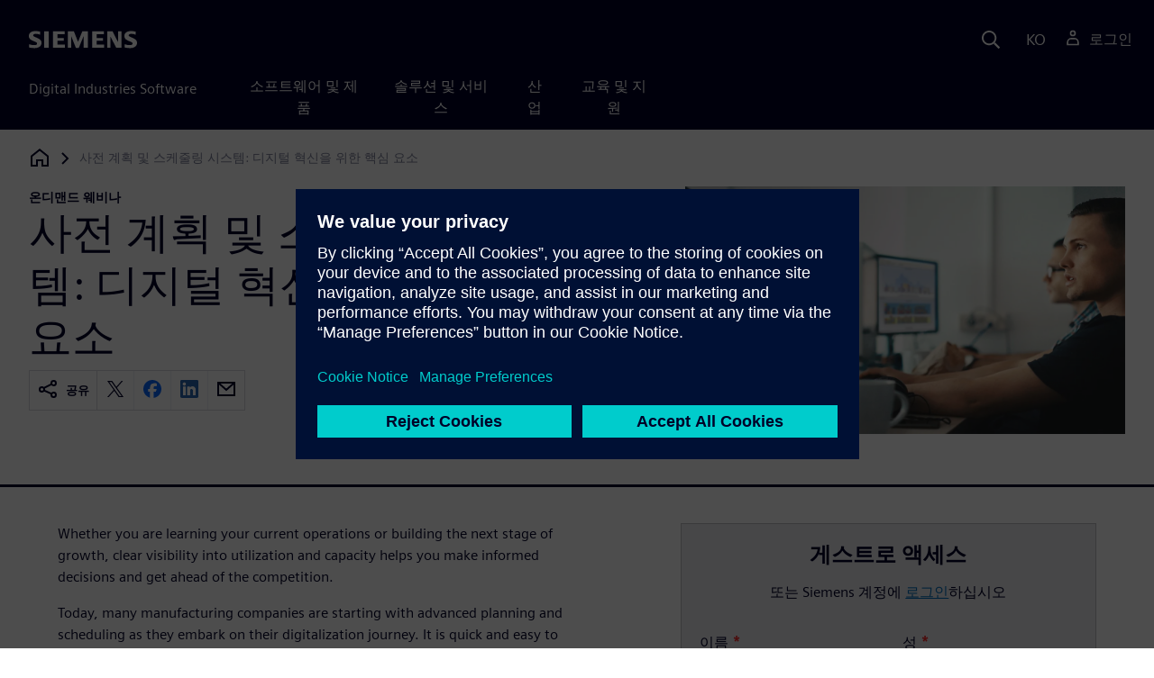

--- FILE ---
content_type: text/html
request_url: https://webinars.sw.siemens.com/ko-KR/a-key-element-to-digital-transformation-webinar/
body_size: 5768
content:
<!doctype html>
<html lang="en">
    <head>
        
        
        

        
        

        
        <link rel="preconnect" href="https://static.sw.cdn.siemens.com" /><link rel="dns-prefetch" href="https://static.sw.cdn.siemens.com" /><link rel="preconnect" href="https://images.sw.cdn.siemens.com/" /><link rel="dns-prefetch" href="https://images.sw.cdn.siemens.com/" /><link rel="icon" type="image/svg+xml" href="/img/favicon.svg" /><link rel="alternate icon" href="/img/favicon.ico" /><link rel="stylesheet" href="/styles.css" /><link rel="canonical" href="https://webinars.sw.siemens.com/en-US/a-key-element-to-digital-transformation-webinar/" /><link rel="alternate" href="https://webinars.sw.siemens.com/en-US/a-key-element-to-digital-transformation-webinar/" hreflang="en" /><link rel="alternate" href="https://webinars.sw.siemens.com/zh-CN/a-key-element-to-digital-transformation-webinar/" hreflang="zh" /><link rel="alternate" href="https://webinars.sw.siemens.com/cs-CZ/a-key-element-to-digital-transformation-webinar/" hreflang="cs" /><link rel="alternate" href="https://webinars.sw.siemens.com/fr-FR/a-key-element-to-digital-transformation-webinar/" hreflang="fr" /><link rel="alternate" href="https://webinars.sw.siemens.com/de-DE/a-key-element-to-digital-transformation-webinar/" hreflang="de" /><link rel="alternate" href="https://webinars.sw.siemens.com/it-IT/a-key-element-to-digital-transformation-webinar/" hreflang="it" /><link rel="alternate" href="https://webinars.sw.siemens.com/ja-JP/a-key-element-to-digital-transformation-webinar/" hreflang="ja" /><link rel="alternate" href="https://webinars.sw.siemens.com/ko-KR/a-key-element-to-digital-transformation-webinar/" hreflang="ko" /><link rel="alternate" href="https://webinars.sw.siemens.com/pl-PL/a-key-element-to-digital-transformation-webinar/" hreflang="pl" /><link rel="alternate" href="https://webinars.sw.siemens.com/pt-BR/a-key-element-to-digital-transformation-webinar/" hreflang="pt" /><link rel="alternate" href="https://webinars.sw.siemens.com/es-ES/a-key-element-to-digital-transformation-webinar/" hreflang="es" /><link rel="alternate" href="https://webinars.sw.siemens.com/zh-TW/a-key-element-to-digital-transformation-webinar/" hreflang="zh" /><link rel="alternate" href="https://webinars.sw.siemens.com/en-US/a-key-element-to-digital-transformation-webinar/" hreflang="x-default" /><meta charSet="utf-8" /><meta http-equiv="x-ua-compatible" content="ie=edge" /><meta name="viewport" content="width=device-width, initial-scale=1, shrink-to-fit=no" /><meta name="description" content="생산 스케줄링 시스템: 디지털 혁신을 위한 핵심 요소"><meta property="og:type" content="website"><meta property="og:url" content="https://webinars.sw.siemens.com/ko-KR/a-key-element-to-digital-transformation-webinar/"><meta property="og:locale" content="ko-KR"><meta property="og:title" content="생산 스케줄링 시스템: 디지털 혁신을 위한 핵심 요소"><meta property="og:description" content="생산 스케줄링 시스템: 디지털 혁신을 위한 핵심 요소"><meta property="og:site_name" content="Siemens Digital Industries Software"><meta property="og:image" content="//images.ctfassets.net/17si5cpawjzf/2VoiMTTIEkuEzXpSqfX51O/34086c72bcfb54316004a173028cb8df/advanced-planning-scheduling_tcm27-68052.jpg"><meta name="twitter:card" content="summary_large_image"><meta name="twitter:site" content="Siemens Digital Industries Software"><meta name="twitter:title" content="생산 스케줄링 시스템: 디지털 혁신을 위한 핵심 요소"><meta name="twitter:description" content="생산 스케줄링 시스템: 디지털 혁신을 위한 핵심 요소"><meta name="twitter:image" content="https://images.ctfassets.net/17si5cpawjzf/2VoiMTTIEkuEzXpSqfX51O/34086c72bcfb54316004a173028cb8df/advanced-planning-scheduling_tcm27-68052.jpg"><meta name="twitter:creator" content="@sw.siemens.com"><title>생산 스케줄링 시스템: 디지털 혁신을 위한 핵심 요소 | Siemens Software</title>

        <link rel="preload" href="/css/disw.css" as="style" type="text/css"/>
        <link rel="preload" href="https://static.sw.cdn.siemens.com/digitalexperiences/search/1.x/searchHeaderVital.css" as="style" type="text/css"/>
        <link rel="modulepreload" href="https://static.sw.cdn.siemens.com/disw/universal-components/1.x/web/index.js">
        <link rel="preload" href="https://static.sw.cdn.siemens.com/disw/disw-utils/1.x/disw-utils.min.js" as="script" type="text/javascript"/>

        <link rel="stylesheet" type="text/css" href="/css/disw.css"/>
        <link rel='stylesheet' type="text/css" href='https://static.sw.cdn.siemens.com/digitalexperiences/search/1.x/searchHeaderVital.css'/>
            <script>
                window.parseQueryString = function() {
                    if (window.location && window.location.search) {
                        return window.location.search
                        .slice(1)
                        .split('&')
                        .reduce((acc, pair) => {
                            const [key, value] = pair.split('=');
                            if (key) {
                            acc[decodeURIComponent(key)] = value ? decodeURIComponent(value) : '';
                            }
                            return acc;
                        }, {});
                    }
                    return {};
                }
                const segmentPayload = {"resource_name":"사전 계획 및 스케줄링 시스템: 디지털 혁신을 위한 핵심 요소","resource_type":"On-Demand Webinar","category":"On-Demand Webinar","label":"생산 스케줄링 시스템: 디지털 혁신을 위한 핵심 요소","org":"Product","resource_id":"7D0kWByLJ7ziippS9YS7kt","language":"ko-KR"};
                const queryParams = window.parseQueryString();
                if (queryParams.spi) {
                    try {
                        segmentPayload.sap_payer_id = parseInt(queryParams.spi)
                    } catch(error) {
                        console.error(error);
                    }
                }
            </script>
        

        <script src="https://static.sw.cdn.siemens.com/disw/disw-utils/1.x/disw-utils.min.js"></script>

        <script>
            window
                .disw
                .init({
                    account: {
                        authEnv: "prod"
                    },
                    locales: "en-US,zh-CN,cs-CZ,fr-FR,de-DE,it-IT,ja-JP,ko-KR,pl-PL,pt-BR,es-ES,zh-TW".split(","),
                     gtm: { gtmId: 'GTM-NLLSC63' }, 
                    
                    chat: { 
                        env: 'prod',
                        pageId: '7D0kWByLJ7ziippS9YS7kt'
                    },
                    breadcrumbs: {
                        // whatever is in the pages array will be used by default and appended to the override context when it exists
                        pages: [{ label: "사전 계획 및 스케줄링 시스템: 디지털 혁신을 위한 핵심 요소", url:"/" }], // url is not used for the last breadcrumb
                        env: "prod"
                    }
                });
        </script>
        <!-- Load the universal components module -->
        <script src="https://static.sw.cdn.siemens.com/disw/universal-components/1.x/web/index.js"></script>
        
        <script type="module">window.universalComponents.init(["disw-header-v2","disw-footer","disw-live-chat","disw-breadcrumbs","disw-local-nav"]);</script>
        
            <script>
                analytics.track("Resource Viewed", segmentPayload);
            </script>
        
    </head>
    <body id="body" class="flex-body "><div id='visionSprite'><script>const ajax = new XMLHttpRequest();ajax.open("GET", "https://static.sw.cdn.siemens.com/icons/icons-vision.svg?v=2", true);ajax.send();ajax.onload = function(e) {const div = document.createElement("div");div.innerHTML = ajax.responseText;document.body.insertBefore(div, document.body.childNodes[0]);}</script></div>
        <!-- Global Header and navigation -->
        
        
    <div class='headerContainer'>
      
    <disw-header-v2
      locales="true"
      account="true"
      cart="false"
      search="true"
      scroll="true"
      theme="dark"
      searchid="disw-header-search"
    ></disw-header-v2>
    
        <div
          class="disw-header-search
          disw-header-search-7
          disw-header-search-8
          disw-header-search-10"
          id="disw-header-search"
          data-locale='ko-KR'
        ></div>
      
  
    </div>
  

        <div id="react-root"></div>
        
        
        
            <div class="flex-content p-y">
                <disw-local-nav id="disw-local-nav" env="prod"></disw-local-nav>
                
                    






<disw-breadcrumbs></disw-breadcrumbs>


    <div id="webinarHeadingComponent" class="webinarResource">
        
        
<style type="text/css">.webinarHeading .item-flex{display:flex;align-items:flex-start}.webinarHeading .item-flex .icon{margin-top:.3rem}</style>
<is-land on:visible><div class="webinarHeading container pt-3 pb-6 border-bottom border-3 border-blue-dark" data-reactroot=""><div class="row"><div class="col-md-6 col-xs-12"><div class="group-focus"><strong class="webinarTagLine text-kicker">온디맨드 웨비나</strong><h1>사전 계획 및 스케줄링 시스템: 디지털 혁신을 위한 핵심 요소</h1></div><div><div class="socialCard d-inline-flex bg-white border-a border-1 border-grey-light" role="group"><h4 class="d-flex text-xs p-2 border-r border-1 border-grey-light m-0 text-700"><svg class="icon icon-normal share-icon" aria-hidden="true"><use href="#icon-share"></use></svg><span class="shareText">공유</span></h4><ul class="list-reset d-flex align-items-center line-height-1"><li><button id="social-twitter" aria-label="twitter" class="react-share__ShareButton p-2" style="background-color:transparent;border:none;padding:0;font:inherit;color:inherit;cursor:pointer"><svg class="icon icon-normal" aria-hidden="true"><use href="#icon-twitter"></use></svg></button></li><li class="border-1 border-l border-stone-lightest"><button id="social-facebook" aria-label="facebook" class="react-share__ShareButton p-2" style="background-color:transparent;border:none;padding:0;font:inherit;color:inherit;cursor:pointer"><svg class="icon icon-normal" aria-hidden="true"><use href="#icon-facebook"></use></svg></button></li><li class="border-1 border-l border-stone-lightest"><button id="social-linkedin" aria-label="linkedin" class="react-share__ShareButton p-2" style="background-color:transparent;border:none;padding:0;font:inherit;color:inherit;cursor:pointer"><svg class="icon icon-normal" aria-hidden="true"><use href="#icon-linkedin"></use></svg></button></li><li class="border-1 border-l border-stone-lightest"><button id="social-email" aria-label="email" class="react-share__ShareButton p-2" style="background-color:transparent;border:none;padding:0;font:inherit;color:inherit;cursor:pointer"><svg class="icon icon-normal" aria-hidden="true"><use href="#icon-email"></use></svg></button></li></ul></div></div></div><div class="col-md-1 hidden-sm-down"></div><div class="col-md-5 col-xs-12 mt-3 mt-md-0"><figure class="m-0"><a href="#form"><picture><img class="heroImage" src="https://images.sw.cdn.siemens.com/siemens-disw-assets/public/2VoiMTTIEkuEzXpSqfX51O/en-US/advanced-planning-scheduling_tcm27-68052.jpg?auto=format,compress" alt="사전 계획 및 스케줄링 시스템: 디지털 혁신을 위한 핵심 요소" loading="lazy"/></picture></a><figcaption class="text-sm text-grey-dark"></figcaption></figure></div></div></div><template data-island><script type="module" src="/lib/helpers/esm/index.module.js"></script><disw-hydrate component="WebinarHeading" props='{"title":"사전 계획 및 스케줄링 시스템: 디지털 혁신을 위한 핵심 요소","resourceType":"On-Demand","heroImage":{"url":"https://images.sw.cdn.siemens.com/siemens-disw-assets/public/2VoiMTTIEkuEzXpSqfX51O/en-US/advanced-planning-scheduling_tcm27-68052.jpg?auto=format,compress","alt":"사전 계획 및 스케줄링 시스템: 디지털 혁신을 위한 핵심 요소","title":""},"description":"전략적 계획부터 상세 스케줄링까지, 사전 계획 및 스케줄링 시스템(APS)은 제조 리소스 요구사항을 예측하는데 필수입니다...","events":["2022-04-07T00:00-08:00"],"pageUrl":"https://webinars.sw.siemens.com/ko-KR/a-key-element-to-digital-transformation-webinar/","emailBodyText":"I thought you might be interested in this On-Demand webinar ","resourceTypeText":"온디맨드 웨비나","shareText":"공유","locale":"ko-KR"}' container=webinarHeadingComponent></disw-hydrate></template></is-land>
    </div>

    <div id="webinarBodyComponent" class="webinarBodyResource">
        
        
<style type="text/css">@media only screen and (min-width:48em){.webinarBody .first-md{order:-1}}.webinarBody .space-children>*+*{margin-top:1rem}.webinarBody #disw-fulfillment-form .container{max-width:100%;padding:0}.webinarBody #disw-fulfillment-form .container .col-lg-8{width:100%}.webinarBody #disw-fulfillment-form a.cursor-pointer{color:var(--link-color);text-decoration:underline}.webinarBody #disw-fulfillment-form a.cursor-pointer:hover{text-decoration:none}.webinarBody h3{line-height:1.2;font-weight:700}.webinarBody .box-msg-container{border:1px solid currentColor}.webinarBody .card{border-radius:0;margin-bottom:2rem}.webinarBody .card .card-block{padding:1.25rem 1.25rem}.webinarBody .card button{font-family:inherit}.webinarBody .card .btn-outline{background:0 0;border:1px solid currentColor;box-shadow:inset 0 0 0 1px currentColor!important;color:inherit;position:relative}.webinarBody .card .btn-timeslot.is-selected,.webinarBody .card .btn-timeslot.is-selected:focus,.webinarBody .card .btn-timeslot:hover{background-color:#fff}.webinarBody .card .btn-timeslot.is-selected,.webinarBody .card .btn-timeslot.is-selected:focus{outline:2px solid currentColor;transition:all 0s;outline-offset:1px;position:relative}.webinarBody .card .btn-timeslot-selected-icon{display:none;left:1rem;position:absolute}.webinarBody .card .btn-timeslot.is-selected .btn-timeslot-selected-icon{display:inline-flex}.webinarBody .card .circle{flex-direction:column;align-items:center;justify-content:center;padding:0;font-size:1rem;line-height:1;width:1.8rem;height:1.8rem;border-radius:50%}</style>
<is-land on:visible><div class="webinarBody container py-6 px-xl-7" data-reactroot=""><div class="row"><div class="col-md-1 hidden-sm-down"></div><div class="col-md-5 col-xs-12"></div><div class="col-md-6 col-xs-12 first-md mt-3 mt-md-0 space-children"><div class="webinarSummaryText"><p>Whether you are learning your current operations or building the next stage of growth, clear visibility into utilization and capacity helps you make informed decisions and get ahead of the competition.</p><p>Today, many manufacturing companies are starting with advanced planning and scheduling as they embark on their digitalization journey. It is quick and easy to implement, ROI is achieved rapidly, and provides a fertile environment for the continuation towards digital transformation.</p><p>Join this webinar to find out more about how advanced planning and scheduling can be transformational for your manufacturing organization, whether small, medium, or large, and across any industry.</p><p>During this webinar, we will provide real customer examples of how their implementation impacted their business and you will understand how they:</p><ul><li>Gained full visibility and control</li><li>Increased utilization and leaner operations</li><li>Recognized a faster response to change</li><li>Improved customer service</li><li>Saw higher margins</li></ul><p>Interested in trying advanced planning and scheduling software? Get started with <a target="_blank" rel="noopener noreferrer" href="https://www.plm.automation.siemens.com/global/en/topic/preactor-as-express/56892">Opcenter SC Express</a> for free.</p></div></div></div></div><template data-island><script type="module" src="/lib/helpers/esm/index.module.js"></script><disw-hydrate component="WebinarBody" props='{"summaryText":"<p>Whether you are learning your current operations or building the next stage of growth, clear visibility into utilization and capacity helps you make informed decisions and get ahead of the competition.</p><p>Today, many manufacturing companies are starting with advanced planning and scheduling as they embark on their digitalization journey. It is quick and easy to implement, ROI is achieved rapidly, and provides a fertile environment for the continuation towards digital transformation.</p><p>Join this webinar to find out more about how advanced planning and scheduling can be transformational for your manufacturing organization, whether small, medium, or large, and across any industry.</p><p>During this webinar, we will provide real customer examples of how their implementation impacted their business and you will understand how they:</p><ul><li>Gained full visibility and control</li><li>Increased utilization and leaner operations</li><li>Recognized a faster response to change</li><li>Improved customer service</li><li>Saw higher margins</li></ul><p>Interested in trying advanced planning and scheduling software? Get started with <a target=\"_blank\" rel=\"noopener noreferrer\" href=https://www.plm.automation.siemens.com/global/en/topic/preactor-as-express/56892>Opcenter SC Express</a> for free.</p>","events":["2022-04-07T00:00-08:00"],"formData":[{"formConfig":{"iv":"4f17f45891985fef87b4fce5bcb77fd4","content":"[base64]"},"resourceId":"7D0kWByLJ7ziippS9YS7kt","env":"prod","locale":"ko-KR"}],"resourceType":"On-Demand","chooseWebinarTimeSlotText":"웨비나 시간대 선택","onDemandComingSoonText":"온-디맨드 비디오가 곧 제공됩니다"}' container=webinarBodyComponent></disw-hydrate></template></is-land>
    </div>







<script src="https://static.sw.cdn.siemens.com/digitalexperiences/utility/1.x/vendor.min.js" defer></script><script type="module" src="/js/is-land.js"></script><script src="https://static.sw.cdn.siemens.com/digitalexperiences/search/1.x/searchbox.load.js" defer></script><script>
        function breadCrumbContext() {
            const breadCrumbContextInputData = {
                'page': '7D0kWByLJ7ziippS9YS7kt',
                'site': 'webinars',
                'locale': 'ko-KR'
            }

            // make call to addContextToLinks for passing breadcrumb context. 
            if (typeof disw !== 'undefined' && disw.context && disw.context.addContextToLinks) {
                disw.context.addContextToLinks(breadCrumbContextInputData, 'bc');
            }
        }
        
        function domObserverCallback(mutations) {  
            mutations.forEach(function(mutation) {
                if ((mutation.type === 'childList' && mutation.addedNodes.length != 0) || (mutation.type === 'characterData')) {
                    breadCrumbContext();
                }
            });
        }
 
        const observer = new MutationObserver(domObserverCallback);

        let options = {
            childList: true,
            attributes: true,
            characterData: true,
            subtree: true,
            attributeOldValue: true,
            characterDataOldValue: true
        };

        observer.observe(document, options)

        breadCrumbContext();
  </script><script type="module" src="/siteScripts/analyticsEventBinder.js"></script>
                
            </div>
        

        
        
            <disw-footer slug="global-footer" theme="dark"></disw-footer>
        

        
        <disw-live-chat /></body>
    
      <script>
        const trackShare = (payload, medium, source) => {
            payload.share_url = window.location.href;
            payload.share_medium  = medium;

            if (source) {
                payload.share_source = source; 
            } else {
                if (payload.share_source) {
                    delete payload.share_source; // since using same payload for tracks, need to delete old source if present from prior social media click
                }
            }
            analytics.track('Resource Shared', payload);
        };

        window.addEventListener('load', () => {
            // checking for elements to be present on DOM
            const isElementLoaded = async selector => {
                while ( document.querySelector(selector) === null) {
                    await new Promise(resolve => requestAnimationFrame(resolve));
                }
                return document.querySelector(selector);
            };

            const twitterDom = document.querySelector('#social-twitter');
            const facebookDom = document.querySelector('#social-facebook');
            const linkedinDom = document.querySelector('#social-linkedin');
            const emailDom = document.querySelector('#social-email');
            twitterDom && twitterDom.addEventListener('click', function (event) {
                trackShare(segmentPayload, 'Social', 'Twitter');
            });
            facebookDom && facebookDom.addEventListener('click', function (event) {
                trackShare(segmentPayload, 'Social', 'Facebook');
            });
            linkedinDom && linkedinDom.addEventListener('click', function (event) {
                trackShare(segmentPayload, 'Social', 'LinkedIn');
            });
            emailDom && emailDom.addEventListener('click', function (event) {
                trackShare(segmentPayload, 'Email', null);
            });
        });
      </script>
    
</html>


--- FILE ---
content_type: application/javascript
request_url: https://prod.ste.dc.siemens.com/ste/dnbdata/ste_dnbdata.aspx?fct=ste.cd_callback&rnd=313724629
body_size: 457
content:
ste.cd_callback({"id":"118908842","ttq":166,"isISP":"false","organization":{"duns":"118908842","name":"CICERO GROUP, LP","telephone":{"number":"8018281705","isdCode":"1"},"primaryAddress":{"addressCountry":{"name":"United States","isoAlpha2Code":"US"},"addressLocality":"Salt Lake City","addressRegion":"Utah","postalCode":"84101-1260","streetAddress":{"line1":"35 N Rio Grande St","line2":null},"latitude":40.769986,"longitude":-111.904567},"tickerSymbol":null,"isForbesLargestPrivateCompaniesListed":null,"isFortune1000Listed":null,"primaryIndustryCode":{"usSicV4":"8742","usSicV4Description":"Management consulting services"},"numberOfEmployees":{"value":100},"yearlyRevenue":{"value":2257683}},"timing":{"total":166,"cache":4,"api":153}});

--- FILE ---
content_type: text/javascript
request_url: https://webinars.sw.siemens.com/lib/helpers/esm/index.module.js
body_size: 118560
content:
var e="undefined"!=typeof global?global:"undefined"!=typeof self?self:"undefined"!=typeof window?window:{};function t(){throw new Error("setTimeout has not been defined")}function n(){throw new Error("clearTimeout has not been defined")}var r=t,a=n;function o(e){if(r===setTimeout)return setTimeout(e,0);if((r===t||!r)&&setTimeout)return r=setTimeout,setTimeout(e,0);try{return r(e,0)}catch(t){try{return r.call(null,e,0)}catch(t){return r.call(this,e,0)}}}"function"==typeof e.setTimeout&&(r=setTimeout),"function"==typeof e.clearTimeout&&(a=clearTimeout);var i,l=[],u=!1,s=-1;function c(){u&&i&&(u=!1,i.length?l=i.concat(l):s=-1,l.length&&d())}function d(){if(!u){var e=o(c);u=!0;for(var t=l.length;t;){for(i=l,l=[];++s<t;)i&&i[s].run();s=-1,t=l.length}i=null,u=!1,function(e){if(a===clearTimeout)return clearTimeout(e);if((a===n||!a)&&clearTimeout)return a=clearTimeout,clearTimeout(e);try{return a(e)}catch(t){try{return a.call(null,e)}catch(t){return a.call(this,e)}}}(e)}}function f(e){var t=new Array(arguments.length-1);if(arguments.length>1)for(var n=1;n<arguments.length;n++)t[n-1]=arguments[n];l.push(new p(e,t)),1!==l.length||u||o(d)}function p(e,t){this.fun=e,this.array=t}p.prototype.run=function(){this.fun.apply(null,this.array)};function h(){}var m=h,g=h,v=h,y=h,b=h,E=h,w=h;var x=e.performance||{},_=x.now||x.mozNow||x.msNow||x.oNow||x.webkitNow||function(){return(new Date).getTime()};var k=new Date;var C={nextTick:f,title:"browser",browser:!0,env:{},argv:[],version:"",versions:{},on:m,addListener:g,once:v,off:y,removeListener:b,removeAllListeners:E,emit:w,binding:function(e){throw new Error("process.binding is not supported")},cwd:function(){return"/"},chdir:function(e){throw new Error("process.chdir is not supported")},umask:function(){return 0},hrtime:function(e){var t=.001*_.call(x),n=Math.floor(t),r=Math.floor(t%1*1e9);return e&&(n-=e[0],(r-=e[1])<0&&(n--,r+=1e9)),[n,r]},platform:"browser",release:{},config:{},uptime:function(){return(new Date-k)/1e3}},S="undefined"!=typeof globalThis?globalThis:"undefined"!=typeof window?window:"undefined"!=typeof global?global:"undefined"!=typeof self?self:{};function T(e){return e&&e.__esModule&&Object.prototype.hasOwnProperty.call(e,"default")?e.default:e}function A(e){if(e.__esModule)return e;var t=e.default;if("function"==typeof t){var n=function e(){return this instanceof e?Reflect.construct(t,arguments,this.constructor):t.apply(this,arguments)};n.prototype=t.prototype}else n={};return Object.defineProperty(n,"__esModule",{value:!0}),Object.keys(e).forEach((function(t){var r=Object.getOwnPropertyDescriptor(e,t);Object.defineProperty(n,t,r.get?r:{enumerable:!0,get:function(){return e[t]}})})),n}var N,P,I,F={exports:{}},O={};function L(){if(P)return N;P=1;var e=Object.getOwnPropertySymbols,t=Object.prototype.hasOwnProperty,n=Object.prototype.propertyIsEnumerable;return N=function(){try{if(!Object.assign)return!1;var e=new String("abc");if(e[5]="de","5"===Object.getOwnPropertyNames(e)[0])return!1;for(var t={},n=0;n<10;n++)t["_"+String.fromCharCode(n)]=n;if("0123456789"!==Object.getOwnPropertyNames(t).map((function(e){return t[e]})).join(""))return!1;var r={};return"abcdefghijklmnopqrst".split("").forEach((function(e){r[e]=e})),"abcdefghijklmnopqrst"===Object.keys(Object.assign({},r)).join("")}catch(e){return!1}}()?Object.assign:function(r,a){for(var o,i,l=function(e){if(null==e)throw new TypeError("Object.assign cannot be called with null or undefined");return Object(e)}(r),u=1;u<arguments.length;u++){for(var s in o=Object(arguments[u]))t.call(o,s)&&(l[s]=o[s]);if(e){i=e(o);for(var c=0;c<i.length;c++)n.call(o,i[c])&&(l[i[c]]=o[i[c]])}}return l},N}
/** @license React v17.0.2
 * react.production.min.js
 *
 * Copyright (c) Facebook, Inc. and its affiliates.
 *
 * This source code is licensed under the MIT license found in the
 * LICENSE file in the root directory of this source tree.
 */F.exports=function(){if(I)return O;I=1;var e=L(),t=60103,n=60106;O.Fragment=60107,O.StrictMode=60108,O.Profiler=60114;var r=60109,a=60110,o=60112;O.Suspense=60113;var i=60115,l=60116;if("function"==typeof Symbol&&Symbol.for){var u=Symbol.for;t=u("react.element"),n=u("react.portal"),O.Fragment=u("react.fragment"),O.StrictMode=u("react.strict_mode"),O.Profiler=u("react.profiler"),r=u("react.provider"),a=u("react.context"),o=u("react.forward_ref"),O.Suspense=u("react.suspense"),i=u("react.memo"),l=u("react.lazy")}var s="function"==typeof Symbol&&Symbol.iterator;function c(e){for(var t="https://reactjs.org/docs/error-decoder.html?invariant="+e,n=1;n<arguments.length;n++)t+="&args[]="+encodeURIComponent(arguments[n]);return"Minified React error #"+e+"; visit "+t+" for the full message or use the non-minified dev environment for full errors and additional helpful warnings."}var d={isMounted:function(){return!1},enqueueForceUpdate:function(){},enqueueReplaceState:function(){},enqueueSetState:function(){}},f={};function p(e,t,n){this.props=e,this.context=t,this.refs=f,this.updater=n||d}function h(){}function m(e,t,n){this.props=e,this.context=t,this.refs=f,this.updater=n||d}p.prototype.isReactComponent={},p.prototype.setState=function(e,t){if("object"!=typeof e&&"function"!=typeof e&&null!=e)throw Error(c(85));this.updater.enqueueSetState(this,e,t,"setState")},p.prototype.forceUpdate=function(e){this.updater.enqueueForceUpdate(this,e,"forceUpdate")},h.prototype=p.prototype;var g=m.prototype=new h;g.constructor=m,e(g,p.prototype),g.isPureReactComponent=!0;var v={current:null},y=Object.prototype.hasOwnProperty,b={key:!0,ref:!0,__self:!0,__source:!0};function E(e,n,r){var a,o={},i=null,l=null;if(null!=n)for(a in void 0!==n.ref&&(l=n.ref),void 0!==n.key&&(i=""+n.key),n)y.call(n,a)&&!b.hasOwnProperty(a)&&(o[a]=n[a]);var u=arguments.length-2;if(1===u)o.children=r;else if(1<u){for(var s=Array(u),c=0;c<u;c++)s[c]=arguments[c+2];o.children=s}if(e&&e.defaultProps)for(a in u=e.defaultProps)void 0===o[a]&&(o[a]=u[a]);return{$$typeof:t,type:e,key:i,ref:l,props:o,_owner:v.current}}function w(e){return"object"==typeof e&&null!==e&&e.$$typeof===t}var x=/\/+/g;function _(e,t){return"object"==typeof e&&null!==e&&null!=e.key?function(e){var t={"=":"=0",":":"=2"};return"$"+e.replace(/[=:]/g,(function(e){return t[e]}))}(""+e.key):t.toString(36)}function k(e,r,a,o,i){var l=typeof e;"undefined"!==l&&"boolean"!==l||(e=null);var u=!1;if(null===e)u=!0;else switch(l){case"string":case"number":u=!0;break;case"object":switch(e.$$typeof){case t:case n:u=!0}}if(u)return i=i(u=e),e=""===o?"."+_(u,0):o,Array.isArray(i)?(a="",null!=e&&(a=e.replace(x,"$&/")+"/"),k(i,r,a,"",(function(e){return e}))):null!=i&&(w(i)&&(i=function(e,n){return{$$typeof:t,type:e.type,key:n,ref:e.ref,props:e.props,_owner:e._owner}}(i,a+(!i.key||u&&u.key===i.key?"":(""+i.key).replace(x,"$&/")+"/")+e)),r.push(i)),1;if(u=0,o=""===o?".":o+":",Array.isArray(e))for(var d=0;d<e.length;d++){var f=o+_(l=e[d],d);u+=k(l,r,a,f,i)}else if(f=function(e){return null===e||"object"!=typeof e?null:"function"==typeof(e=s&&e[s]||e["@@iterator"])?e:null}(e),"function"==typeof f)for(e=f.call(e),d=0;!(l=e.next()).done;)u+=k(l=l.value,r,a,f=o+_(l,d++),i);else if("object"===l)throw r=""+e,Error(c(31,"[object Object]"===r?"object with keys {"+Object.keys(e).join(", ")+"}":r));return u}function C(e,t,n){if(null==e)return e;var r=[],a=0;return k(e,r,"","",(function(e){return t.call(n,e,a++)})),r}function S(e){if(-1===e._status){var t=e._result;t=t(),e._status=0,e._result=t,t.then((function(t){0===e._status&&(t=t.default,e._status=1,e._result=t)}),(function(t){0===e._status&&(e._status=2,e._result=t)}))}if(1===e._status)return e._result;throw e._result}var T={current:null};function A(){var e=T.current;if(null===e)throw Error(c(321));return e}var N={ReactCurrentDispatcher:T,ReactCurrentBatchConfig:{transition:0},ReactCurrentOwner:v,IsSomeRendererActing:{current:!1},assign:e};return O.Children={map:C,forEach:function(e,t,n){C(e,(function(){t.apply(this,arguments)}),n)},count:function(e){var t=0;return C(e,(function(){t++})),t},toArray:function(e){return C(e,(function(e){return e}))||[]},only:function(e){if(!w(e))throw Error(c(143));return e}},O.Component=p,O.PureComponent=m,O.__SECRET_INTERNALS_DO_NOT_USE_OR_YOU_WILL_BE_FIRED=N,O.cloneElement=function(n,r,a){if(null==n)throw Error(c(267,n));var o=e({},n.props),i=n.key,l=n.ref,u=n._owner;if(null!=r){if(void 0!==r.ref&&(l=r.ref,u=v.current),void 0!==r.key&&(i=""+r.key),n.type&&n.type.defaultProps)var s=n.type.defaultProps;for(d in r)y.call(r,d)&&!b.hasOwnProperty(d)&&(o[d]=void 0===r[d]&&void 0!==s?s[d]:r[d])}var d=arguments.length-2;if(1===d)o.children=a;else if(1<d){s=Array(d);for(var f=0;f<d;f++)s[f]=arguments[f+2];o.children=s}return{$$typeof:t,type:n.type,key:i,ref:l,props:o,_owner:u}},O.createContext=function(e,t){return void 0===t&&(t=null),(e={$$typeof:a,_calculateChangedBits:t,_currentValue:e,_currentValue2:e,_threadCount:0,Provider:null,Consumer:null}).Provider={$$typeof:r,_context:e},e.Consumer=e},O.createElement=E,O.createFactory=function(e){var t=E.bind(null,e);return t.type=e,t},O.createRef=function(){return{current:null}},O.forwardRef=function(e){return{$$typeof:o,render:e}},O.isValidElement=w,O.lazy=function(e){return{$$typeof:l,_payload:{_status:-1,_result:e},_init:S}},O.memo=function(e,t){return{$$typeof:i,type:e,compare:void 0===t?null:t}},O.useCallback=function(e,t){return A().useCallback(e,t)},O.useContext=function(e,t){return A().useContext(e,t)},O.useDebugValue=function(){},O.useEffect=function(e,t){return A().useEffect(e,t)},O.useImperativeHandle=function(e,t,n){return A().useImperativeHandle(e,t,n)},O.useLayoutEffect=function(e,t){return A().useLayoutEffect(e,t)},O.useMemo=function(e,t){return A().useMemo(e,t)},O.useReducer=function(e,t,n){return A().useReducer(e,t,n)},O.useRef=function(e){return A().useRef(e)},O.useState=function(e){return A().useState(e)},O.version="17.0.2",O}();var D,R,B,M,H=F.exports,z=T(H),j={exports:{}};j.exports=function(){if(M)return B;M=1;var e=R?D:(R=1,D="SECRET_DO_NOT_PASS_THIS_OR_YOU_WILL_BE_FIRED");function t(){}function n(){}return n.resetWarningCache=t,B=function(){function r(t,n,r,a,o,i){if(i!==e){var l=new Error("Calling PropTypes validators directly is not supported by the `prop-types` package. Use PropTypes.checkPropTypes() to call them. Read more at http://fb.me/use-check-prop-types");throw l.name="Invariant Violation",l}}function a(){return r}r.isRequired=r;var o={array:r,bigint:r,bool:r,func:r,number:r,object:r,string:r,symbol:r,any:r,arrayOf:a,element:r,elementType:r,instanceOf:a,node:r,objectOf:a,oneOf:a,oneOfType:a,shape:a,exact:a,checkPropTypes:n,resetWarningCache:t};return o.PropTypes=o,o}}()();var U,W=T(j.exports),V={exports:{}};
/*!
	Copyright (c) 2018 Jed Watson.
	Licensed under the MIT License (MIT), see
	http://jedwatson.github.io/classnames
*/
U=V,function(){var e={}.hasOwnProperty;function t(){for(var e="",t=0;t<arguments.length;t++){var a=arguments[t];a&&(e=r(e,n(a)))}return e}function n(n){if("string"==typeof n||"number"==typeof n)return n;if("object"!=typeof n)return"";if(Array.isArray(n))return t.apply(null,n);if(n.toString!==Object.prototype.toString&&!n.toString.toString().includes("[native code]"))return n.toString();var a="";for(var o in n)e.call(n,o)&&n[o]&&(a=r(a,o));return a}function r(e,t){return t?e?e+" "+t:e+t:e}U.exports?(t.default=t,U.exports=t):window.classNames=t}();var G=T(V.exports);const q={text:W.string.isRequired,type:W.string,url:W.string,rel:W.string,onPress:(e,t,n)=>{let r;return e.url||e[t]||"Chat"===e.type||(r=new Error("".concat(n," requires a url OR an onPress."))),r},linkData:W.string,target:W.string,leftIcon:W.string,leftIconSize:W.oneOf(["icon-xs","icon-sm","icon-normal","icon-md","icon-lg","icon-xl"]),rightIcon:W.string,rightIconSize:W.oneOf(["icon-xs","icon-sm","icon-normal","icon-md","icon-lg","icon-xl"]),interaction:W.string,title:W.string},$={tagline:W.string,heading:W.string,children:W.node,buttonOne:W.shape({...q,type:W.string.isRequired}),buttonTwo:W.shape({...q,type:W.string.isRequired}),showBottomMargin:W.bool},K={heading:W.shape({...$}),desc:W.string},Y=()=>"undefined"!=typeof window,Q=e=>{const[t,n]=H.useState((()=>!!Y()&&window.matchMedia(e).matches)),r=H.useCallback((e=>{n(e.matches)}),[]);return H.useEffect((()=>{if(!Y())return;const t=window.matchMedia(e);return t.addEventListener("change",r),()=>{t.removeEventListener("change",r)}}),[e,r]),t},X=()=>{const[e,t]=H.useState(0),n=Z("disw-header-v2, disw-header-x1"),r=Z("disw-local-nav"),a=Q("(max-width: 62rem)");return H.useEffect((()=>{const e=n?te(a):0,o=r?ee():0;t(e+o)}),[n,r,a]),e},Z=e=>{const[t,n]=H.useState(!1);return H.useEffect((()=>{if(!ne())return;const t=document.querySelector(e);if(!t)return;if(t.children.length>0)return void n(!0);const r=new MutationObserver((e=>{e.some((e=>e.addedNodes.length>0))&&(n(!0),r.disconnect())}));return r.observe(t,{childList:!0}),()=>r.disconnect()}),[e]),t},J=e=>{var t;const n=document.documentElement;return null===(t=getComputedStyle(n))||void 0===t?void 0:t.getPropertyValue(e)},ee=()=>parseInt(J("--subHeaderHeight")||"0"),te=e=>parseInt(J(e?"--headerHeightMobile":"--headerHeightScroll")||"0"),ne=()=>"undefined"!=typeof window;function re(){return re=Object.assign?Object.assign.bind():function(e){for(var t=1;t<arguments.length;t++){var n=arguments[t];for(var r in n)Object.prototype.hasOwnProperty.call(n,r)&&(e[r]=n[r])}return e},re.apply(this,arguments)}var ae={getLinkTarget:e=>{let t,n=e;if(!n||"string"!=typeof n)return"_self";n.startsWith("//")&&(n="https:".concat(n));try{t=new URL(n)}catch(e){return"_self"}return"support.sw.siemens.com"===t.hostname?"_blank":t.hostname.match(/[^/]*swi?\.siemens\.com$/)?"_self":"_blank"}};const oe=e=>{const t=e.url,n=e.text||e.buttonText||"Explore",r=e.buttonType,a=e.disabled,o=e.target||ae.getLinkTarget(t);let i="me-1 icon ";e.leftIcon&&(e.leftIconSize?i+=e.leftIconSize:i+="icon-normal");let l="icon ";e.rightIcon&&(e.rightIconSize?l+=e.rightIconSize:l+="icon-normal");let u="btn de-button ".concat(a?r+" disabled":r);e.isFullWidth&&(u+=" w-100"),e.isSmall&&(u+=" btn-sm");let s="";return"_blank"===o&&(s="noopener noreferrer"),e.rel&&(s="".concat(s," ").concat(e.rel)),z.createElement(z.Fragment,null,n&&(t||e.onPress)&&z.createElement("a",{title:e.title,tabIndex:0,className:u,href:t,"data-analytics":e.linkData,target:o,rel:s||null,role:"button","data-event":e.interaction,onClick:e.onPress},e.leftIcon?z.createElement("svg",{className:i},z.createElement("use",{xlinkHref:"#"+e.leftIcon})):"",e.logo?z.createElement("img",{className:e.isFullWidth?"":"me-2 ",src:e.logo}):"",z.createElement("span",{className:e.isFullWidth?"w-100":""},n),e.rightIcon?z.createElement("svg",{className:l},z.createElement("use",{xlinkHref:"#"+e.rightIcon})):""))},ie=e=>z.createElement(oe,re({buttonType:"btn-primary"},e));ie.propTypes={...q};const le=e=>z.createElement(oe,re({buttonType:"btn-secondary"},e));le.propTypes={...q};const ue=e=>{const t=e.ghostStyle&&"dark"===e.ghostStyle?"btn-outline":"btn-outline text-inverse";return z.createElement(oe,re({buttonType:t},e))};ue.defaultProps={ghostStyle:"dark"},ue.propTypes={...q};const se="cartButton",ce=e=>{var t;const n=e.type;let r=e.text,a=e.onPress;const o=e.addToCartParameter,i=Array.isArray(o),l=i?null===(t=o[0])||void 0===t?void 0:t.quantity:null==o?void 0:o.quantity,u=e.bundleSku,{disw:s={}}="undefined"!=typeof window&&window,[c,d]=H.useState(!1),f=G("btn-commerce",{"btn-commerce-hide":c}),p=()=>{e.setIsAddingItemToCart(!0),d(!0)},h=()=>{e.setIsAddingItemToCart(!1),d(!1)};if(n){if(!r)switch(n.toLowerCase()){case"cart":r="Add to Cart";break;case"chat":case"sales":r="Contact Sales";break;case"quote":r="Request Quote";break;case"partner":r="Find a Partner";break;case"buy now":r="Buy Now"}"cart"===n.toLowerCase()&&(a=t=>{t.preventDefault();const n=i?o.every((e=>Boolean(null==e?void 0:e.productPricingId))):Boolean(o.productPricingId);if(n)if(l){const t=i?o.map((e=>({...e,context:se,promotionCode:null,itemIndex:null}))):{...o,context:se,promotionCode:null,itemIndex:null};p(),s.cart.addOrSubtractProductsFromCart(t,u).then((t=>{t?t===s.cart.SAME_PRODUCT_DIFFERENT_TERM?e.onSubscriptionTermsConflictError():e.onPress(t):e.onPress(null)})).catch((t=>{e.onPress(null)})).finally((()=>{h()}))}else p(),setTimeout((()=>{h(),e.onPress(!0)}),500);else;}),"chat"===n.toLowerCase()&&(a=t=>{t.preventDefault(),s.chat.initiateSalesPreliminaryModal(),e.onPress&&e.onPress(),t.stopPropagation()})}return z.createElement(z.Fragment,null,c&&z.createElement("div",{className:"btn-group-loader-container"},z.createElement("div",{className:"loader-spinner"})),z.createElement(oe,re({},e,{buttonType:f,text:r,onPress:a})))};ce.propTypes={...q,type:W.string.isRequired,onSubscriptionTermsConflictError:W.func,setIsAddingItemToCart:W.func,cartData:W.any,addToCartParameter:W.any};const de=e=>{let t="btn-text";return e.textBtnStyle.includes("dark")&&(t+=" text-inverse"),e.textBtnStyle.includes("noBold")&&(t+=" fw-normal"),z.createElement(oe,re({buttonType:t},e))};de.defaultProps={textBtnStyle:"light"},de.propTypes={...q};const fe=e=>z.createElement(oe,re({buttonType:"btn-pill"},e));fe.propTypes={...q};const pe=e=>{const t=e.primary,n=e.secondary,r=e.ghost,a=e.commerce,o=e.textBtn,i=e.pillBtn,l=e=>{let l="";return 3===u()?l+="buttonGroupOfThree ":2===u()&&(l+="buttonGroupOfTwo "),e.align&&(l+=e.align),z.createElement(z.Fragment,null,z.createElement("div",{className:l},a?z.createElement(ce,re({},a,{isSmall:e.isSmall})):"",t?z.createElement(ie,re({},t,{isSmall:e.isSmall})):"",n?z.createElement(le,re({},n,{isSmall:e.isSmall})):"",r?z.createElement(ue,re({},r,{isSmall:e.isSmall})):"",o&&o.url?z.createElement(de,o):"",i?z.createElement(fe,i):""))},u=()=>{let e=0;return t&&(t.url||t.onPress)&&e++,n&&(n.url||n.onPress)&&e++,r&&(r.url||r.onPress)&&e++,a&&(a.url||a.onPress||"Chat"===a.type)&&e++,i&&(i.url||i.onPress)&&e++,e};return z.createElement(z.Fragment,null,e.showContainer?z.createElement("div",{className:"container my-8"},l(e)):l(e))};pe.defaultProps={showContainer:!1},pe.propTypes={align:W.string,primary:W.shape({...q,text:W.string}),secondary:W.shape({...q,text:W.string}),ghost:W.shape({...q,text:W.string}),commerce:W.shape({...q,text:W.string}),textBtn:W.shape({...q,text:W.string}),pillBtn:W.shape({...q,text:W.string}),showContainer:W.bool};var he,me,ge={},ve={};he=ve,Object.defineProperty(he,"__esModule",{value:!0}),he.Doctype=he.CDATA=he.Tag=he.Style=he.Script=he.Comment=he.Directive=he.Text=he.Root=he.isTag=he.ElementType=void 0,function(e){e.Root="root",e.Text="text",e.Directive="directive",e.Comment="comment",e.Script="script",e.Style="style",e.Tag="tag",e.CDATA="cdata",e.Doctype="doctype"}(me=he.ElementType||(he.ElementType={})),he.isTag=function(e){return e.type===me.Tag||e.type===me.Script||e.type===me.Style},he.Root=me.Root,he.Text=me.Text,he.Directive=me.Directive,he.Comment=me.Comment,he.Script=me.Script,he.Style=me.Style,he.Tag=me.Tag,he.CDATA=me.CDATA,he.Doctype=me.Doctype;var ye={},be=S&&S.__extends||function(){var e=function(t,n){return e=Object.setPrototypeOf||{__proto__:[]}instanceof Array&&function(e,t){e.__proto__=t}||function(e,t){for(var n in t)Object.prototype.hasOwnProperty.call(t,n)&&(e[n]=t[n])},e(t,n)};return function(t,n){if("function"!=typeof n&&null!==n)throw new TypeError("Class extends value "+String(n)+" is not a constructor or null");function r(){this.constructor=t}e(t,n),t.prototype=null===n?Object.create(n):(r.prototype=n.prototype,new r)}}(),Ee=S&&S.__assign||function(){return Ee=Object.assign||function(e){for(var t,n=1,r=arguments.length;n<r;n++)for(var a in t=arguments[n])Object.prototype.hasOwnProperty.call(t,a)&&(e[a]=t[a]);return e},Ee.apply(this,arguments)};Object.defineProperty(ye,"__esModule",{value:!0}),ye.cloneNode=ye.hasChildren=ye.isDocument=ye.isDirective=ye.isComment=ye.isText=ye.isCDATA=ye.isTag=ye.Element=ye.Document=ye.CDATA=ye.NodeWithChildren=ye.ProcessingInstruction=ye.Comment=ye.Text=ye.DataNode=ye.Node=void 0;var we=ve,xe=function(){function e(){this.parent=null,this.prev=null,this.next=null,this.startIndex=null,this.endIndex=null}return Object.defineProperty(e.prototype,"parentNode",{get:function(){return this.parent},set:function(e){this.parent=e},enumerable:!1,configurable:!0}),Object.defineProperty(e.prototype,"previousSibling",{get:function(){return this.prev},set:function(e){this.prev=e},enumerable:!1,configurable:!0}),Object.defineProperty(e.prototype,"nextSibling",{get:function(){return this.next},set:function(e){this.next=e},enumerable:!1,configurable:!0}),e.prototype.cloneNode=function(e){return void 0===e&&(e=!1),Be(this,e)},e}();ye.Node=xe;var _e=function(e){function t(t){var n=e.call(this)||this;return n.data=t,n}return be(t,e),Object.defineProperty(t.prototype,"nodeValue",{get:function(){return this.data},set:function(e){this.data=e},enumerable:!1,configurable:!0}),t}(xe);ye.DataNode=_e;var ke=function(e){function t(){var t=null!==e&&e.apply(this,arguments)||this;return t.type=we.ElementType.Text,t}return be(t,e),Object.defineProperty(t.prototype,"nodeType",{get:function(){return 3},enumerable:!1,configurable:!0}),t}(_e);ye.Text=ke;var Ce=function(e){function t(){var t=null!==e&&e.apply(this,arguments)||this;return t.type=we.ElementType.Comment,t}return be(t,e),Object.defineProperty(t.prototype,"nodeType",{get:function(){return 8},enumerable:!1,configurable:!0}),t}(_e);ye.Comment=Ce;var Se=function(e){function t(t,n){var r=e.call(this,n)||this;return r.name=t,r.type=we.ElementType.Directive,r}return be(t,e),Object.defineProperty(t.prototype,"nodeType",{get:function(){return 1},enumerable:!1,configurable:!0}),t}(_e);ye.ProcessingInstruction=Se;var Te=function(e){function t(t){var n=e.call(this)||this;return n.children=t,n}return be(t,e),Object.defineProperty(t.prototype,"firstChild",{get:function(){var e;return null!==(e=this.children[0])&&void 0!==e?e:null},enumerable:!1,configurable:!0}),Object.defineProperty(t.prototype,"lastChild",{get:function(){return this.children.length>0?this.children[this.children.length-1]:null},enumerable:!1,configurable:!0}),Object.defineProperty(t.prototype,"childNodes",{get:function(){return this.children},set:function(e){this.children=e},enumerable:!1,configurable:!0}),t}(xe);ye.NodeWithChildren=Te;var Ae=function(e){function t(){var t=null!==e&&e.apply(this,arguments)||this;return t.type=we.ElementType.CDATA,t}return be(t,e),Object.defineProperty(t.prototype,"nodeType",{get:function(){return 4},enumerable:!1,configurable:!0}),t}(Te);ye.CDATA=Ae;var Ne=function(e){function t(){var t=null!==e&&e.apply(this,arguments)||this;return t.type=we.ElementType.Root,t}return be(t,e),Object.defineProperty(t.prototype,"nodeType",{get:function(){return 9},enumerable:!1,configurable:!0}),t}(Te);ye.Document=Ne;var Pe=function(e){function t(t,n,r,a){void 0===r&&(r=[]),void 0===a&&(a="script"===t?we.ElementType.Script:"style"===t?we.ElementType.Style:we.ElementType.Tag);var o=e.call(this,r)||this;return o.name=t,o.attribs=n,o.type=a,o}return be(t,e),Object.defineProperty(t.prototype,"nodeType",{get:function(){return 1},enumerable:!1,configurable:!0}),Object.defineProperty(t.prototype,"tagName",{get:function(){return this.name},set:function(e){this.name=e},enumerable:!1,configurable:!0}),Object.defineProperty(t.prototype,"attributes",{get:function(){var e=this;return Object.keys(this.attribs).map((function(t){var n,r;return{name:t,value:e.attribs[t],namespace:null===(n=e["x-attribsNamespace"])||void 0===n?void 0:n[t],prefix:null===(r=e["x-attribsPrefix"])||void 0===r?void 0:r[t]}}))},enumerable:!1,configurable:!0}),t}(Te);function Ie(e){return(0,we.isTag)(e)}function Fe(e){return e.type===we.ElementType.CDATA}function Oe(e){return e.type===we.ElementType.Text}function Le(e){return e.type===we.ElementType.Comment}function De(e){return e.type===we.ElementType.Directive}function Re(e){return e.type===we.ElementType.Root}function Be(e,t){var n;if(void 0===t&&(t=!1),Oe(e))n=new ke(e.data);else if(Le(e))n=new Ce(e.data);else if(Ie(e)){var r=t?Me(e.children):[],a=new Pe(e.name,Ee({},e.attribs),r);r.forEach((function(e){return e.parent=a})),null!=e.namespace&&(a.namespace=e.namespace),e["x-attribsNamespace"]&&(a["x-attribsNamespace"]=Ee({},e["x-attribsNamespace"])),e["x-attribsPrefix"]&&(a["x-attribsPrefix"]=Ee({},e["x-attribsPrefix"])),n=a}else if(Fe(e)){r=t?Me(e.children):[];var o=new Ae(r);r.forEach((function(e){return e.parent=o})),n=o}else if(Re(e)){r=t?Me(e.children):[];var i=new Ne(r);r.forEach((function(e){return e.parent=i})),e["x-mode"]&&(i["x-mode"]=e["x-mode"]),n=i}else{if(!De(e))throw new Error("Not implemented yet: ".concat(e.type));var l=new Se(e.name,e.data);null!=e["x-name"]&&(l["x-name"]=e["x-name"],l["x-publicId"]=e["x-publicId"],l["x-systemId"]=e["x-systemId"]),n=l}return n.startIndex=e.startIndex,n.endIndex=e.endIndex,null!=e.sourceCodeLocation&&(n.sourceCodeLocation=e.sourceCodeLocation),n}function Me(e){for(var t=e.map((function(e){return Be(e,!0)})),n=1;n<t.length;n++)t[n].prev=t[n-1],t[n-1].next=t[n];return t}ye.Element=Pe,ye.isTag=Ie,ye.isCDATA=Fe,ye.isText=Oe,ye.isComment=Le,ye.isDirective=De,ye.isDocument=Re,ye.hasChildren=function(e){return Object.prototype.hasOwnProperty.call(e,"children")},ye.cloneNode=Be,function(e){var t=S&&S.__createBinding||(Object.create?function(e,t,n,r){void 0===r&&(r=n);var a=Object.getOwnPropertyDescriptor(t,n);a&&!("get"in a?!t.__esModule:a.writable||a.configurable)||(a={enumerable:!0,get:function(){return t[n]}}),Object.defineProperty(e,r,a)}:function(e,t,n,r){void 0===r&&(r=n),e[r]=t[n]}),n=S&&S.__exportStar||function(e,n){for(var r in e)"default"===r||Object.prototype.hasOwnProperty.call(n,r)||t(n,e,r)};Object.defineProperty(e,"__esModule",{value:!0}),e.DomHandler=void 0;var r=ve,a=ye;n(ye,e);var o={withStartIndices:!1,withEndIndices:!1,xmlMode:!1},i=function(){function e(e,t,n){this.dom=[],this.root=new a.Document(this.dom),this.done=!1,this.tagStack=[this.root],this.lastNode=null,this.parser=null,"function"==typeof t&&(n=t,t=o),"object"==typeof e&&(t=e,e=void 0),this.callback=null!=e?e:null,this.options=null!=t?t:o,this.elementCB=null!=n?n:null}return e.prototype.onparserinit=function(e){this.parser=e},e.prototype.onreset=function(){this.dom=[],this.root=new a.Document(this.dom),this.done=!1,this.tagStack=[this.root],this.lastNode=null,this.parser=null},e.prototype.onend=function(){this.done||(this.done=!0,this.parser=null,this.handleCallback(null))},e.prototype.onerror=function(e){this.handleCallback(e)},e.prototype.onclosetag=function(){this.lastNode=null;var e=this.tagStack.pop();this.options.withEndIndices&&(e.endIndex=this.parser.endIndex),this.elementCB&&this.elementCB(e)},e.prototype.onopentag=function(e,t){var n=this.options.xmlMode?r.ElementType.Tag:void 0,o=new a.Element(e,t,void 0,n);this.addNode(o),this.tagStack.push(o)},e.prototype.ontext=function(e){var t=this.lastNode;if(t&&t.type===r.ElementType.Text)t.data+=e,this.options.withEndIndices&&(t.endIndex=this.parser.endIndex);else{var n=new a.Text(e);this.addNode(n),this.lastNode=n}},e.prototype.oncomment=function(e){if(this.lastNode&&this.lastNode.type===r.ElementType.Comment)this.lastNode.data+=e;else{var t=new a.Comment(e);this.addNode(t),this.lastNode=t}},e.prototype.oncommentend=function(){this.lastNode=null},e.prototype.oncdatastart=function(){var e=new a.Text(""),t=new a.CDATA([e]);this.addNode(t),e.parent=t,this.lastNode=e},e.prototype.oncdataend=function(){this.lastNode=null},e.prototype.onprocessinginstruction=function(e,t){var n=new a.ProcessingInstruction(e,t);this.addNode(n)},e.prototype.handleCallback=function(e){if("function"==typeof this.callback)this.callback(e,this.dom);else if(e)throw e},e.prototype.addNode=function(e){var t=this.tagStack[this.tagStack.length-1],n=t.children[t.children.length-1];this.options.withStartIndices&&(e.startIndex=this.parser.startIndex),this.options.withEndIndices&&(e.endIndex=this.parser.endIndex),t.children.push(e),n&&(e.prev=n,n.next=e),e.parent=t,this.lastNode=null},e}();e.DomHandler=i,e.default=i}(ge);var He="html",ze="head",je="body",Ue=/<([a-zA-Z]+[0-9]?)/,We=/<head[^]*>/i,Ve=/<body[^]*>/i,Ge=function(){throw new Error("This browser does not support `document.implementation.createHTMLDocument`")},qe=function(){throw new Error("This browser does not support `DOMParser.prototype.parseFromString`")},$e="object"==typeof window&&window.DOMParser;if("function"==typeof $e){var Ke=new $e;qe=function(e,t){return t&&(e="<"+t+">"+e+"</"+t+">"),Ke.parseFromString(e,"text/html")},Ge=qe}if("object"==typeof document&&document.implementation){var Ye=document.implementation.createHTMLDocument();Ge=function(e,t){return t?(Ye.documentElement.querySelector(t).innerHTML=e,Ye):(Ye.documentElement.innerHTML=e,Ye)}}var Qe,Xe="object"==typeof document?document.createElement("template"):{};Xe.content&&(Qe=function(e){return Xe.innerHTML=e,Xe.content.childNodes});for(var Ze,Je=function(e){var t,n,r,a,o=e.match(Ue);switch(o&&o[1]&&(t=o[1].toLowerCase()),t){case He:return n=qe(e),We.test(e)||(r=n.querySelector(ze))&&r.parentNode.removeChild(r),Ve.test(e)||(r=n.querySelector(je))&&r.parentNode.removeChild(r),n.querySelectorAll(He);case ze:case je:return a=(n=Ge(e)).querySelectorAll(t),Ve.test(e)&&We.test(e)?a[0].parentNode.childNodes:a;default:return Qe?Qe(e):(r=Ge(e,je).querySelector(je)).childNodes}},et={},tt={CASE_SENSITIVE_TAG_NAMES:["animateMotion","animateTransform","clipPath","feBlend","feColorMatrix","feComponentTransfer","feComposite","feConvolveMatrix","feDiffuseLighting","feDisplacementMap","feDropShadow","feFlood","feFuncA","feFuncB","feFuncG","feFuncR","feGaussianBlur","feImage","feMerge","feMergeNode","feMorphology","feOffset","fePointLight","feSpecularLighting","feSpotLight","feTile","feTurbulence","foreignObject","linearGradient","radialGradient","textPath"]},nt=ge,rt=tt.CASE_SENSITIVE_TAG_NAMES,at=nt.Comment,ot=nt.Element,it=nt.ProcessingInstruction,lt=nt.Text,ut={},st=0,ct=rt.length;st<ct;st++)Ze=rt[st],ut[Ze.toLowerCase()]=Ze;function dt(e){for(var t,n={},r=0,a=e.length;r<a;r++)n[(t=e[r]).name]=t.value;return n}function ft(e){var t=function(e){return ut[e]}(e=e.toLowerCase());return t||e}et.formatAttributes=dt,et.formatDOM=function e(t,n,r){n=n||null;for(var a,o=[],i=0,l=t.length;i<l;i++){var u,s=t[i];switch(s.nodeType){case 1:a=ft(s.nodeName),(u=new ot(a,dt(s.attributes))).children=e("template"===a?s.content.childNodes:s.childNodes,u);break;case 3:u=new lt(s.nodeValue);break;case 8:u=new at(s.nodeValue);break;default:continue}var c=o[i-1]||null;c&&(c.next=u),u.parent=n,u.prev=c,u.next=null,o.push(u)}return r&&((u=new it(r.substring(0,r.indexOf(" ")).toLowerCase(),r)).next=o[0]||null,u.parent=n,o.unshift(u),o[1]&&(o[1].prev=o[0])),o};var pt=Je,ht=et.formatDOM,mt=/<(![a-zA-Z\s]+)>/;var gt=function(e){if("string"!=typeof e)throw new TypeError("First argument must be a string");if(""===e)return[];var t,n=e.match(mt);return n&&n[1]&&(t=n[1]),ht(pt(e),null,t)},vt={},yt={};yt.SAME=0;function bt(e,t){return function(e){if(Array.isArray(e))return e}(e)||function(e,t){var n=null==e?null:"undefined"!=typeof Symbol&&e[Symbol.iterator]||e["@@iterator"];if(null==n)return;var r,a,o=[],i=!0,l=!1;try{for(n=n.call(e);!(i=(r=n.next()).done)&&(o.push(r.value),!t||o.length!==t);i=!0);}catch(e){l=!0,a=e}finally{try{i||null==n.return||n.return()}finally{if(l)throw a}}return o}(e,t)||function(e,t){if(!e)return;if("string"==typeof e)return Et(e,t);var n=Object.prototype.toString.call(e).slice(8,-1);"Object"===n&&e.constructor&&(n=e.constructor.name);if("Map"===n||"Set"===n)return Array.from(e);if("Arguments"===n||/^(?:Ui|I)nt(?:8|16|32)(?:Clamped)?Array$/.test(n))return Et(e,t)}(e,t)||function(){throw new TypeError("Invalid attempt to destructure non-iterable instance.\nIn order to be iterable, non-array objects must have a [Symbol.iterator]() method.")}()}function Et(e,t){(null==t||t>e.length)&&(t=e.length);for(var n=0,r=new Array(t);n<t;n++)r[n]=e[n];return r}yt.CAMELCASE=1,yt.possibleStandardNames={accept:0,acceptCharset:1,"accept-charset":"acceptCharset",accessKey:1,action:0,allowFullScreen:1,alt:0,as:0,async:0,autoCapitalize:1,autoComplete:1,autoCorrect:1,autoFocus:1,autoPlay:1,autoSave:1,capture:0,cellPadding:1,cellSpacing:1,challenge:0,charSet:1,checked:0,children:0,cite:0,class:"className",classID:1,className:1,cols:0,colSpan:1,content:0,contentEditable:1,contextMenu:1,controls:0,controlsList:1,coords:0,crossOrigin:1,dangerouslySetInnerHTML:1,data:0,dateTime:1,default:0,defaultChecked:1,defaultValue:1,defer:0,dir:0,disabled:0,disablePictureInPicture:1,disableRemotePlayback:1,download:0,draggable:0,encType:1,enterKeyHint:1,for:"htmlFor",form:0,formMethod:1,formAction:1,formEncType:1,formNoValidate:1,formTarget:1,frameBorder:1,headers:0,height:0,hidden:0,high:0,href:0,hrefLang:1,htmlFor:1,httpEquiv:1,"http-equiv":"httpEquiv",icon:0,id:0,innerHTML:1,inputMode:1,integrity:0,is:0,itemID:1,itemProp:1,itemRef:1,itemScope:1,itemType:1,keyParams:1,keyType:1,kind:0,label:0,lang:0,list:0,loop:0,low:0,manifest:0,marginWidth:1,marginHeight:1,max:0,maxLength:1,media:0,mediaGroup:1,method:0,min:0,minLength:1,multiple:0,muted:0,name:0,noModule:1,nonce:0,noValidate:1,open:0,optimum:0,pattern:0,placeholder:0,playsInline:1,poster:0,preload:0,profile:0,radioGroup:1,readOnly:1,referrerPolicy:1,rel:0,required:0,reversed:0,role:0,rows:0,rowSpan:1,sandbox:0,scope:0,scoped:0,scrolling:0,seamless:0,selected:0,shape:0,size:0,sizes:0,span:0,spellCheck:1,src:0,srcDoc:1,srcLang:1,srcSet:1,start:0,step:0,style:0,summary:0,tabIndex:1,target:0,title:0,type:0,useMap:1,value:0,width:0,wmode:0,wrap:0,about:0,accentHeight:1,"accent-height":"accentHeight",accumulate:0,additive:0,alignmentBaseline:1,"alignment-baseline":"alignmentBaseline",allowReorder:1,alphabetic:0,amplitude:0,arabicForm:1,"arabic-form":"arabicForm",ascent:0,attributeName:1,attributeType:1,autoReverse:1,azimuth:0,baseFrequency:1,baselineShift:1,"baseline-shift":"baselineShift",baseProfile:1,bbox:0,begin:0,bias:0,by:0,calcMode:1,capHeight:1,"cap-height":"capHeight",clip:0,clipPath:1,"clip-path":"clipPath",clipPathUnits:1,clipRule:1,"clip-rule":"clipRule",color:0,colorInterpolation:1,"color-interpolation":"colorInterpolation",colorInterpolationFilters:1,"color-interpolation-filters":"colorInterpolationFilters",colorProfile:1,"color-profile":"colorProfile",colorRendering:1,"color-rendering":"colorRendering",contentScriptType:1,contentStyleType:1,cursor:0,cx:0,cy:0,d:0,datatype:0,decelerate:0,descent:0,diffuseConstant:1,direction:0,display:0,divisor:0,dominantBaseline:1,"dominant-baseline":"dominantBaseline",dur:0,dx:0,dy:0,edgeMode:1,elevation:0,enableBackground:1,"enable-background":"enableBackground",end:0,exponent:0,externalResourcesRequired:1,fill:0,fillOpacity:1,"fill-opacity":"fillOpacity",fillRule:1,"fill-rule":"fillRule",filter:0,filterRes:1,filterUnits:1,floodOpacity:1,"flood-opacity":"floodOpacity",floodColor:1,"flood-color":"floodColor",focusable:0,fontFamily:1,"font-family":"fontFamily",fontSize:1,"font-size":"fontSize",fontSizeAdjust:1,"font-size-adjust":"fontSizeAdjust",fontStretch:1,"font-stretch":"fontStretch",fontStyle:1,"font-style":"fontStyle",fontVariant:1,"font-variant":"fontVariant",fontWeight:1,"font-weight":"fontWeight",format:0,from:0,fx:0,fy:0,g1:0,g2:0,glyphName:1,"glyph-name":"glyphName",glyphOrientationHorizontal:1,"glyph-orientation-horizontal":"glyphOrientationHorizontal",glyphOrientationVertical:1,"glyph-orientation-vertical":"glyphOrientationVertical",glyphRef:1,gradientTransform:1,gradientUnits:1,hanging:0,horizAdvX:1,"horiz-adv-x":"horizAdvX",horizOriginX:1,"horiz-origin-x":"horizOriginX",ideographic:0,imageRendering:1,"image-rendering":"imageRendering",in2:0,in:0,inlist:0,intercept:0,k1:0,k2:0,k3:0,k4:0,k:0,kernelMatrix:1,kernelUnitLength:1,kerning:0,keyPoints:1,keySplines:1,keyTimes:1,lengthAdjust:1,letterSpacing:1,"letter-spacing":"letterSpacing",lightingColor:1,"lighting-color":"lightingColor",limitingConeAngle:1,local:0,markerEnd:1,"marker-end":"markerEnd",markerHeight:1,markerMid:1,"marker-mid":"markerMid",markerStart:1,"marker-start":"markerStart",markerUnits:1,markerWidth:1,mask:0,maskContentUnits:1,maskUnits:1,mathematical:0,mode:0,numOctaves:1,offset:0,opacity:0,operator:0,order:0,orient:0,orientation:0,origin:0,overflow:0,overlinePosition:1,"overline-position":"overlinePosition",overlineThickness:1,"overline-thickness":"overlineThickness",paintOrder:1,"paint-order":"paintOrder",panose1:0,"panose-1":"panose1",pathLength:1,patternContentUnits:1,patternTransform:1,patternUnits:1,pointerEvents:1,"pointer-events":"pointerEvents",points:0,pointsAtX:1,pointsAtY:1,pointsAtZ:1,prefix:0,preserveAlpha:1,preserveAspectRatio:1,primitiveUnits:1,property:0,r:0,radius:0,refX:1,refY:1,renderingIntent:1,"rendering-intent":"renderingIntent",repeatCount:1,repeatDur:1,requiredExtensions:1,requiredFeatures:1,resource:0,restart:0,result:0,results:0,rotate:0,rx:0,ry:0,scale:0,security:0,seed:0,shapeRendering:1,"shape-rendering":"shapeRendering",slope:0,spacing:0,specularConstant:1,specularExponent:1,speed:0,spreadMethod:1,startOffset:1,stdDeviation:1,stemh:0,stemv:0,stitchTiles:1,stopColor:1,"stop-color":"stopColor",stopOpacity:1,"stop-opacity":"stopOpacity",strikethroughPosition:1,"strikethrough-position":"strikethroughPosition",strikethroughThickness:1,"strikethrough-thickness":"strikethroughThickness",string:0,stroke:0,strokeDasharray:1,"stroke-dasharray":"strokeDasharray",strokeDashoffset:1,"stroke-dashoffset":"strokeDashoffset",strokeLinecap:1,"stroke-linecap":"strokeLinecap",strokeLinejoin:1,"stroke-linejoin":"strokeLinejoin",strokeMiterlimit:1,"stroke-miterlimit":"strokeMiterlimit",strokeWidth:1,"stroke-width":"strokeWidth",strokeOpacity:1,"stroke-opacity":"strokeOpacity",suppressContentEditableWarning:1,suppressHydrationWarning:1,surfaceScale:1,systemLanguage:1,tableValues:1,targetX:1,targetY:1,textAnchor:1,"text-anchor":"textAnchor",textDecoration:1,"text-decoration":"textDecoration",textLength:1,textRendering:1,"text-rendering":"textRendering",to:0,transform:0,typeof:0,u1:0,u2:0,underlinePosition:1,"underline-position":"underlinePosition",underlineThickness:1,"underline-thickness":"underlineThickness",unicode:0,unicodeBidi:1,"unicode-bidi":"unicodeBidi",unicodeRange:1,"unicode-range":"unicodeRange",unitsPerEm:1,"units-per-em":"unitsPerEm",unselectable:0,vAlphabetic:1,"v-alphabetic":"vAlphabetic",values:0,vectorEffect:1,"vector-effect":"vectorEffect",version:0,vertAdvY:1,"vert-adv-y":"vertAdvY",vertOriginX:1,"vert-origin-x":"vertOriginX",vertOriginY:1,"vert-origin-y":"vertOriginY",vHanging:1,"v-hanging":"vHanging",vIdeographic:1,"v-ideographic":"vIdeographic",viewBox:1,viewTarget:1,visibility:0,vMathematical:1,"v-mathematical":"vMathematical",vocab:0,widths:0,wordSpacing:1,"word-spacing":"wordSpacing",writingMode:1,"writing-mode":"writingMode",x1:0,x2:0,x:0,xChannelSelector:1,xHeight:1,"x-height":"xHeight",xlinkActuate:1,"xlink:actuate":"xlinkActuate",xlinkArcrole:1,"xlink:arcrole":"xlinkArcrole",xlinkHref:1,"xlink:href":"xlinkHref",xlinkRole:1,"xlink:role":"xlinkRole",xlinkShow:1,"xlink:show":"xlinkShow",xlinkTitle:1,"xlink:title":"xlinkTitle",xlinkType:1,"xlink:type":"xlinkType",xmlBase:1,"xml:base":"xmlBase",xmlLang:1,"xml:lang":"xmlLang",xmlns:0,"xml:space":"xmlSpace",xmlnsXlink:1,"xmlns:xlink":"xmlnsXlink",xmlSpace:1,y1:0,y2:0,y:0,yChannelSelector:1,z:0,zoomAndPan:1},Object.defineProperty(vt,"__esModule",{value:!0});function wt(e,t,n,r,a,o,i){this.acceptsBooleans=2===t||3===t||4===t,this.attributeName=r,this.attributeNamespace=a,this.mustUseProperty=n,this.propertyName=e,this.type=t,this.sanitizeURL=o,this.removeEmptyString=i}var xt={};["children","dangerouslySetInnerHTML","defaultValue","defaultChecked","innerHTML","suppressContentEditableWarning","suppressHydrationWarning","style"].forEach((function(e){xt[e]=new wt(e,0,!1,e,null,!1,!1)})),[["acceptCharset","accept-charset"],["className","class"],["htmlFor","for"],["httpEquiv","http-equiv"]].forEach((function(e){var t=bt(e,2),n=t[0],r=t[1];xt[n]=new wt(n,1,!1,r,null,!1,!1)})),["contentEditable","draggable","spellCheck","value"].forEach((function(e){xt[e]=new wt(e,2,!1,e.toLowerCase(),null,!1,!1)})),["autoReverse","externalResourcesRequired","focusable","preserveAlpha"].forEach((function(e){xt[e]=new wt(e,2,!1,e,null,!1,!1)})),["allowFullScreen","async","autoFocus","autoPlay","controls","default","defer","disabled","disablePictureInPicture","disableRemotePlayback","formNoValidate","hidden","loop","noModule","noValidate","open","playsInline","readOnly","required","reversed","scoped","seamless","itemScope"].forEach((function(e){xt[e]=new wt(e,3,!1,e.toLowerCase(),null,!1,!1)})),["checked","multiple","muted","selected"].forEach((function(e){xt[e]=new wt(e,3,!0,e,null,!1,!1)})),["capture","download"].forEach((function(e){xt[e]=new wt(e,4,!1,e,null,!1,!1)})),["cols","rows","size","span"].forEach((function(e){xt[e]=new wt(e,6,!1,e,null,!1,!1)})),["rowSpan","start"].forEach((function(e){xt[e]=new wt(e,5,!1,e.toLowerCase(),null,!1,!1)}));var _t=/[\-\:]([a-z])/g,kt=function(e){return e[1].toUpperCase()};["accent-height","alignment-baseline","arabic-form","baseline-shift","cap-height","clip-path","clip-rule","color-interpolation","color-interpolation-filters","color-profile","color-rendering","dominant-baseline","enable-background","fill-opacity","fill-rule","flood-color","flood-opacity","font-family","font-size","font-size-adjust","font-stretch","font-style","font-variant","font-weight","glyph-name","glyph-orientation-horizontal","glyph-orientation-vertical","horiz-adv-x","horiz-origin-x","image-rendering","letter-spacing","lighting-color","marker-end","marker-mid","marker-start","overline-position","overline-thickness","paint-order","panose-1","pointer-events","rendering-intent","shape-rendering","stop-color","stop-opacity","strikethrough-position","strikethrough-thickness","stroke-dasharray","stroke-dashoffset","stroke-linecap","stroke-linejoin","stroke-miterlimit","stroke-opacity","stroke-width","text-anchor","text-decoration","text-rendering","underline-position","underline-thickness","unicode-bidi","unicode-range","units-per-em","v-alphabetic","v-hanging","v-ideographic","v-mathematical","vector-effect","vert-adv-y","vert-origin-x","vert-origin-y","word-spacing","writing-mode","xmlns:xlink","x-height"].forEach((function(e){var t=e.replace(_t,kt);xt[t]=new wt(t,1,!1,e,null,!1,!1)})),["xlink:actuate","xlink:arcrole","xlink:role","xlink:show","xlink:title","xlink:type"].forEach((function(e){var t=e.replace(_t,kt);xt[t]=new wt(t,1,!1,e,"http://www.w3.org/1999/xlink",!1,!1)})),["xml:base","xml:lang","xml:space"].forEach((function(e){var t=e.replace(_t,kt);xt[t]=new wt(t,1,!1,e,"http://www.w3.org/XML/1998/namespace",!1,!1)})),["tabIndex","crossOrigin"].forEach((function(e){xt[e]=new wt(e,1,!1,e.toLowerCase(),null,!1,!1)}));xt.xlinkHref=new wt("xlinkHref",1,!1,"xlink:href","http://www.w3.org/1999/xlink",!0,!1),["src","href","action","formAction"].forEach((function(e){xt[e]=new wt(e,1,!1,e.toLowerCase(),null,!0,!0)}));var Ct=yt,St=Ct.CAMELCASE,Tt=Ct.SAME,At=Ct.possibleStandardNames,Nt=RegExp.prototype.test.bind(new RegExp("^(data|aria)-[:A-Z_a-z\\u00C0-\\u00D6\\u00D8-\\u00F6\\u00F8-\\u02FF\\u0370-\\u037D\\u037F-\\u1FFF\\u200C-\\u200D\\u2070-\\u218F\\u2C00-\\u2FEF\\u3001-\\uD7FF\\uF900-\\uFDCF\\uFDF0-\\uFFFD\\-.0-9\\u00B7\\u0300-\\u036F\\u203F-\\u2040]*$")),Pt=Object.keys(At).reduce((function(e,t){var n=At[t];return n===Tt?e[t]=t:n===St?e[t.toLowerCase()]=t:e[t]=n,e}),{});vt.BOOLEAN=3,vt.BOOLEANISH_STRING=2,vt.NUMERIC=5,vt.OVERLOADED_BOOLEAN=4,vt.POSITIVE_NUMERIC=6,vt.RESERVED=0,vt.STRING=1,vt.getPropertyInfo=function(e){return xt.hasOwnProperty(e)?xt[e]:null},vt.isCustomAttribute=Nt,vt.possibleStandardNames=Pt;var It={},Ft={exports:{}},Ot=/\/\*[^*]*\*+([^/*][^*]*\*+)*\//g,Lt=/\n/g,Dt=/^\s*/,Rt=/^(\*?[-#/*\\\w]+(\[[0-9a-z_-]+\])?)\s*/,Bt=/^:\s*/,Mt=/^((?:'(?:\\'|.)*?'|"(?:\\"|.)*?"|\([^)]*?\)|[^};])+)/,Ht=/^[;\s]*/,zt=/^\s+|\s+$/g,jt="";function Ut(e){return e?e.replace(zt,jt):jt}var Wt=function(e,t){if("string"!=typeof e)throw new TypeError("First argument must be a string");if(!e)return[];t=t||{};var n=1,r=1;function a(e){var t=e.match(Lt);t&&(n+=t.length);var a=e.lastIndexOf("\n");r=~a?e.length-a:r+e.length}function o(){var e={line:n,column:r};return function(t){return t.position=new i(e),s(),t}}function i(e){this.start=e,this.end={line:n,column:r},this.source=t.source}function l(a){var o=new Error(t.source+":"+n+":"+r+": "+a);if(o.reason=a,o.filename=t.source,o.line=n,o.column=r,o.source=e,!t.silent)throw o}function u(t){var n=t.exec(e);if(n){var r=n[0];return a(r),e=e.slice(r.length),n}}function s(){u(Dt)}function c(e){var t;for(e=e||[];t=d();)!1!==t&&e.push(t);return e}function d(){var t=o();if("/"==e.charAt(0)&&"*"==e.charAt(1)){for(var n=2;jt!=e.charAt(n)&&("*"!=e.charAt(n)||"/"!=e.charAt(n+1));)++n;if(n+=2,jt===e.charAt(n-1))return l("End of comment missing");var i=e.slice(2,n-2);return r+=2,a(i),e=e.slice(n),r+=2,t({type:"comment",comment:i})}}function f(){var e=o(),t=u(Rt);if(t){if(d(),!u(Bt))return l("property missing ':'");var n=u(Mt),r=e({type:"declaration",property:Ut(t[0].replace(Ot,jt)),value:n?Ut(n[0].replace(Ot,jt)):jt});return u(Ht),r}}return i.prototype.content=e,s(),function(){var e,t=[];for(c(t);e=f();)!1!==e&&(t.push(e),c(t));return t}()};function Vt(e,t){var n,r=null;if(!e||"string"!=typeof e)return r;for(var a,o,i=Wt(e),l="function"==typeof t,u=0,s=i.length;u<s;u++)a=(n=i[u]).property,o=n.value,l?t(a,o,n):o&&(r||(r={}),r[a]=o);return r}Ft.exports=Vt,Ft.exports.default=Vt;var Gt=Ft.exports,qt={__esModule:!0,camelCase:void 0},$t=/^--[a-zA-Z0-9-]+$/,Kt=/-([a-z])/g,Yt=/^[^-]+$/,Qt=/^-(webkit|moz|ms|o|khtml)-/,Xt=/^-(ms)-/,Zt=function(e,t){return t.toUpperCase()},Jt=function(e,t){return"".concat(t,"-")};qt.camelCase=function(e,t){return void 0===t&&(t={}),function(e){return!e||Yt.test(e)||$t.test(e)}(e)?e:(e=e.toLowerCase(),(e=t.reactCompat?e.replace(Xt,Jt):e.replace(Qt,Jt)).replace(Kt,Zt))},function(e){var t=S&&S.__importDefault||function(e){return e&&e.__esModule?e:{default:e}};e.__esModule=!0;var n=t(Gt),r=qt;e.default=function(e,t){var a={};return e&&"string"==typeof e?((0,n.default)(e,(function(e,n){e&&n&&(a[(0,r.camelCase)(e,t)]=n)})),a):a}}(It);var en=It.default;var tn={reactCompat:!0};var nn=H.version.split(".")[0]>=16,rn=new Set(["tr","tbody","thead","tfoot","colgroup","table","head","html","frameset"]);var an={PRESERVE_CUSTOM_ATTRIBUTES:nn,invertObject:function(e,t){if(!e||"object"!=typeof e)throw new TypeError("First argument must be an object");var n,r,a="function"==typeof t,o={},i={};for(n in e)r=e[n],a&&(o=t(n,r))&&2===o.length?i[o[0]]=o[1]:"string"==typeof r&&(i[r]=n);return i},isCustomComponent:function(e,t){if(-1===e.indexOf("-"))return t&&"string"==typeof t.is;switch(e){case"annotation-xml":case"color-profile":case"font-face":case"font-face-src":case"font-face-uri":case"font-face-format":case"font-face-name":case"missing-glyph":return!1;default:return!0}},setStyleProp:function(e,t){if(null!=e)try{t.style=en(e,tn)}catch(e){t.style={}}},canTextBeChildOfNode:function(e){return!rn.has(e.name)},elementsWithNoTextChildren:rn},on=vt,ln=an,un=["checked","value"],sn=["input","select","textarea"],cn={reset:!0,submit:!0},dn=function(e,t){var n,r,a,o,i,l={},u=(e=e||{}).type&&cn[e.type];for(n in e)if(a=e[n],on.isCustomAttribute(n))l[n]=a;else if(o=fn(r=n.toLowerCase()))switch(i=on.getPropertyInfo(o),-1===un.indexOf(o)||-1===sn.indexOf(t)||u||(o=fn("default"+r)),l[o]=a,i&&i.type){case on.BOOLEAN:l[o]=!0;break;case on.OVERLOADED_BOOLEAN:""===a&&(l[o]=!0)}else ln.PRESERVE_CUSTOM_ATTRIBUTES&&(l[n]=a);return ln.setStyleProp(e.style,l),l};function fn(e){return on.possibleStandardNames[e]}var pn=H,hn=dn,mn=an,gn=mn.setStyleProp,vn=mn.canTextBeChildOfNode;function yn(e){return mn.PRESERVE_CUSTOM_ATTRIBUTES&&"tag"===e.type&&mn.isCustomComponent(e.name,e.attribs)}var bn=function e(t,n){for(var r,a,o,i,l,u=(n=n||{}).library||pn,s=u.cloneElement,c=u.createElement,d=u.isValidElement,f=[],p="function"==typeof n.replace,h=n.trim,m=0,g=t.length;m<g;m++)if(r=t[m],p&&d(o=n.replace(r)))g>1&&(o=s(o,{key:o.key||m})),f.push(o);else if("text"!==r.type){switch(i=r.attribs,yn(r)?gn(i.style,i):i&&(i=hn(i,r.name)),l=null,r.type){case"script":case"style":r.children[0]&&(i.dangerouslySetInnerHTML={__html:r.children[0].data});break;case"tag":"textarea"===r.name&&r.children[0]?i.defaultValue=r.children[0].data:r.children&&r.children.length&&(l=e(r.children,n));break;default:continue}g>1&&(i.key=m),f.push(c(r.name,i,l))}else{if((a=!r.data.trim().length)&&r.parent&&!vn(r.parent))continue;if(h&&a)continue;f.push(r.data)}return 1===f.length?f[0]:f},En=ge,wn=gt,xn=dn,_n=bn;wn="function"==typeof wn.default?wn.default:wn;var kn={lowerCaseAttributeNames:!1};function Cn(e,t){if("string"!=typeof e)throw new TypeError("First argument must be a string");return""===e?[]:_n(wn(e,(t=t||{}).htmlparser2||kn),t)}Cn.domToReact=_n,Cn.htmlToDOM=wn,Cn.attributesToProps=xn,Cn.Comment=En.Comment,Cn.Element=En.Element,Cn.ProcessingInstruction=En.ProcessingInstruction,Cn.Text=En.Text;var Sn=Cn;Cn.default=Cn;var Tn=T(Sn),An=Tn.domToReact;Tn.htmlToDOM;var Nn=Tn.attributesToProps;Tn.Comment,Tn.Element,Tn.ProcessingInstruction,Tn.Text;const Pn=e=>{var t;let n,r,a,o,i,{children:l,tagline:u,heading:s,headingSize:c,buttonOne:d,buttonTwo:f,showBottomMargin:p,showRightLeftPadding:h,contentSize:m="default"}=e;switch(null==d||null===(t=d.type)||void 0===t?void 0:t.toLowerCase()){case"primary":n=d,a=f;break;case"secondary":r=d,a=f;break;case"ghost":a=d;break;case"text":o=d;break;case"commerce":case"cart":case"sales":case"quote":case"partner":case"chat":i=d,a=f}const g=p?"mb-4":"",v=h?"container":"";let y,b;return u?y="group-focus":b="header-focus",z.createElement(z.Fragment,null,z.createElement("div",{className:"text-start "+v+" section-heading "+g},(s||l)&&z.createElement(z.Fragment,null,z.createElement("div",{className:y},z.createElement("div",{className:"text-start "+(void 0===l?"":"row")},z.createElement("div",{className:"col col-md-8"},u&&z.createElement("strong",{className:"text-kicker"},u),"heading2"===c&&z.createElement("h2",{className:b},z.createElement("span",null,s)),"heading3"===c&&z.createElement("h3",{className:b},z.createElement("span",null,s)),"highlightSection"===c&&z.createElement("h3",{className:"h2 "+b},z.createElement("span",null,s))))),l&&z.createElement("div",{className:"text-start row"},z.createElement("div",{className:"col col-md-8"},"string"==typeof l?Tn(l):l))),(n||r||a||i||o)&&z.createElement("div",{className:"text-start row"},z.createElement("div",{className:G("col",{"col-md-6":"compact"===m,"col-md-8":"default"===m})},z.createElement(pe,{primary:n,secondary:r,ghost:a,commerce:i,textBtn:o})))))};Pn.defaultProps={headingSize:"heading2",showBottomMargin:!0,showRightLeftPadding:!0,contentSize:"default"},Pn.propTypes={...$,contentSize:W.oneOf(["default","compact"])};var In=function(e){var t=typeof e;if("string"===t||"number"===t){var n=function(e,t){var n="0123456789abcdefghijklmnopqrstuvwxyzABCDEFGHIJKLMNOPQRSTUVWXYZ";t=t||62;var r,a=[],o="",i=e<0?"-":"";for(e=Math.abs(e);e>=t;)r=e%t,e=Math.floor(e/t),a.push(n[r]);e>0&&a.push(n[e]);for(var l=a.length-1;l>=0;l--)o+=a[l];return i+o}(function(e){var t=0;if(0==e.length)return t;for(var n=0;n<e.length;n++)t=(t<<5)-t+e.charCodeAt(n),t&=t;return t}(String(e)),61);return n.replace("-","Z")}throw new Error("Unexpected input type")},Fn=T(In);const On=[{base:"A",letters:/[\u0041\u24B6\uFF21\u00C0\u00C1\u00C2\u1EA6\u1EA4\u1EAA\u1EA8\u00C3\u0100\u0102\u1EB0\u1EAE\u1EB4\u1EB2\u0226\u01E0\u00C4\u01DE\u1EA2\u00C5\u01FA\u01CD\u0200\u0202\u1EA0\u1EAC\u1EB6\u1E00\u0104\u023A\u2C6F]/g},{base:"AA",letters:/[\uA732]/g},{base:"AE",letters:/[\u00C6\u01FC\u01E2]/g},{base:"AO",letters:/[\uA734]/g},{base:"AU",letters:/[\uA736]/g},{base:"AV",letters:/[\uA738\uA73A]/g},{base:"AY",letters:/[\uA73C]/g},{base:"B",letters:/[\u0042\u24B7\uFF22\u1E02\u1E04\u1E06\u0243\u0182\u0181]/g},{base:"C",letters:/[\u0043\u24B8\uFF23\u0106\u0108\u010A\u010C\u00C7\u1E08\u0187\u023B\uA73E]/g},{base:"D",letters:/[\u0044\u24B9\uFF24\u1E0A\u010E\u1E0C\u1E10\u1E12\u1E0E\u0110\u018B\u018A\u0189\uA779]/g},{base:"DZ",letters:/[\u01F1\u01C4]/g},{base:"Dz",letters:/[\u01F2\u01C5]/g},{base:"E",letters:/[\u0045\u24BA\uFF25\u00C8\u00C9\u00CA\u1EC0\u1EBE\u1EC4\u1EC2\u1EBC\u0112\u1E14\u1E16\u0114\u0116\u00CB\u1EBA\u011A\u0204\u0206\u1EB8\u1EC6\u0228\u1E1C\u0118\u1E18\u1E1A\u0190\u018E]/g},{base:"F",letters:/[\u0046\u24BB\uFF26\u1E1E\u0191\uA77B]/g},{base:"G",letters:/[\u0047\u24BC\uFF27\u01F4\u011C\u1E20\u011E\u0120\u01E6\u0122\u01E4\u0193\uA7A0\uA77D\uA77E]/g},{base:"H",letters:/[\u0048\u24BD\uFF28\u0124\u1E22\u1E26\u021E\u1E24\u1E28\u1E2A\u0126\u2C67\u2C75\uA78D]/g},{base:"I",letters:/[\u0049\u24BE\uFF29\u00CC\u00CD\u00CE\u0128\u012A\u012C\u0130\u00CF\u1E2E\u1EC8\u01CF\u0208\u020A\u1ECA\u012E\u1E2C\u0197]/g},{base:"J",letters:/[\u004A\u24BF\uFF2A\u0134\u0248]/g},{base:"K",letters:/[\u004B\u24C0\uFF2B\u1E30\u01E8\u1E32\u0136\u1E34\u0198\u2C69\uA740\uA742\uA744\uA7A2]/g},{base:"L",letters:/[\u004C\u24C1\uFF2C\u013F\u0139\u013D\u1E36\u1E38\u013B\u1E3C\u1E3A\u0141\u023D\u2C62\u2C60\uA748\uA746\uA780]/g},{base:"LJ",letters:/[\u01C7]/g},{base:"Lj",letters:/[\u01C8]/g},{base:"M",letters:/[\u004D\u24C2\uFF2D\u1E3E\u1E40\u1E42\u2C6E\u019C]/g},{base:"N",letters:/[\u004E\u24C3\uFF2E\u01F8\u0143\u00D1\u1E44\u0147\u1E46\u0145\u1E4A\u1E48\u0220\u019D\uA790\uA7A4]/g},{base:"NJ",letters:/[\u01CA]/g},{base:"Nj",letters:/[\u01CB]/g},{base:"O",letters:/[\u004F\u24C4\uFF2F\u00D2\u00D3\u00D4\u1ED2\u1ED0\u1ED6\u1ED4\u00D5\u1E4C\u022C\u1E4E\u014C\u1E50\u1E52\u014E\u022E\u0230\u00D6\u022A\u1ECE\u0150\u01D1\u020C\u020E\u01A0\u1EDC\u1EDA\u1EE0\u1EDE\u1EE2\u1ECC\u1ED8\u01EA\u01EC\u00D8\u01FE\u0186\u019F\uA74A\uA74C]/g},{base:"OI",letters:/[\u01A2]/g},{base:"OO",letters:/[\uA74E]/g},{base:"OU",letters:/[\u0222]/g},{base:"P",letters:/[\u0050\u24C5\uFF30\u1E54\u1E56\u01A4\u2C63\uA750\uA752\uA754]/g},{base:"Q",letters:/[\u0051\u24C6\uFF31\uA756\uA758\u024A]/g},{base:"R",letters:/[\u0052\u24C7\uFF32\u0154\u1E58\u0158\u0210\u0212\u1E5A\u1E5C\u0156\u1E5E\u024C\u2C64\uA75A\uA7A6\uA782]/g},{base:"S",letters:/[\u0053\u24C8\uFF33\u1E9E\u015A\u1E64\u015C\u1E60\u0160\u1E66\u1E62\u1E68\u0218\u015E\u2C7E\uA7A8\uA784]/g},{base:"T",letters:/[\u0054\u24C9\uFF34\u1E6A\u0164\u1E6C\u021A\u0162\u1E70\u1E6E\u0166\u01AC\u01AE\u023E\uA786]/g},{base:"TZ",letters:/[\uA728]/g},{base:"U",letters:/[\u0055\u24CA\uFF35\u00D9\u00DA\u00DB\u0168\u1E78\u016A\u1E7A\u016C\u00DC\u01DB\u01D7\u01D5\u01D9\u1EE6\u016E\u0170\u01D3\u0214\u0216\u01AF\u1EEA\u1EE8\u1EEE\u1EEC\u1EF0\u1EE4\u1E72\u0172\u1E76\u1E74\u0244]/g},{base:"V",letters:/[\u0056\u24CB\uFF36\u1E7C\u1E7E\u01B2\uA75E\u0245]/g},{base:"VY",letters:/[\uA760]/g},{base:"W",letters:/[\u0057\u24CC\uFF37\u1E80\u1E82\u0174\u1E86\u1E84\u1E88\u2C72]/g},{base:"X",letters:/[\u0058\u24CD\uFF38\u1E8A\u1E8C]/g},{base:"Y",letters:/[\u0059\u24CE\uFF39\u1EF2\u00DD\u0176\u1EF8\u0232\u1E8E\u0178\u1EF6\u1EF4\u01B3\u024E\u1EFE]/g},{base:"Z",letters:/[\u005A\u24CF\uFF3A\u0179\u1E90\u017B\u017D\u1E92\u1E94\u01B5\u0224\u2C7F\u2C6B\uA762]/g},{base:"a",letters:/[\u0061\u24D0\uFF41\u1E9A\u00E0\u00E1\u00E2\u1EA7\u1EA5\u1EAB\u1EA9\u00E3\u0101\u0103\u1EB1\u1EAF\u1EB5\u1EB3\u0227\u01E1\u00E4\u01DF\u1EA3\u00E5\u01FB\u01CE\u0201\u0203\u1EA1\u1EAD\u1EB7\u1E01\u0105\u2C65\u0250]/g},{base:"aa",letters:/[\uA733]/g},{base:"ae",letters:/[\u00E6\u01FD\u01E3]/g},{base:"ao",letters:/[\uA735]/g},{base:"au",letters:/[\uA737]/g},{base:"av",letters:/[\uA739\uA73B]/g},{base:"ay",letters:/[\uA73D]/g},{base:"b",letters:/[\u0062\u24D1\uFF42\u1E03\u1E05\u1E07\u0180\u0183\u0253]/g},{base:"c",letters:/[\u0063\u24D2\uFF43\u0107\u0109\u010B\u010D\u00E7\u1E09\u0188\u023C\uA73F\u2184]/g},{base:"d",letters:/[\u0064\u24D3\uFF44\u1E0B\u010F\u1E0D\u1E11\u1E13\u1E0F\u0111\u018C\u0256\u0257\uA77A]/g},{base:"dz",letters:/[\u01F3\u01C6]/g},{base:"e",letters:/[\u0065\u24D4\uFF45\u00E8\u00E9\u00EA\u1EC1\u1EBF\u1EC5\u1EC3\u1EBD\u0113\u1E15\u1E17\u0115\u0117\u00EB\u1EBB\u011B\u0205\u0207\u1EB9\u1EC7\u0229\u1E1D\u0119\u1E19\u1E1B\u0247\u025B\u01DD]/g},{base:"f",letters:/[\u0066\u24D5\uFF46\u1E1F\u0192\uA77C]/g},{base:"g",letters:/[\u0067\u24D6\uFF47\u01F5\u011D\u1E21\u011F\u0121\u01E7\u0123\u01E5\u0260\uA7A1\u1D79\uA77F]/g},{base:"h",letters:/[\u0068\u24D7\uFF48\u0125\u1E23\u1E27\u021F\u1E25\u1E29\u1E2B\u1E96\u0127\u2C68\u2C76\u0265]/g},{base:"hv",letters:/[\u0195]/g},{base:"i",letters:/[\u0069\u24D8\uFF49\u00EC\u00ED\u00EE\u0129\u012B\u012D\u00EF\u1E2F\u1EC9\u01D0\u0209\u020B\u1ECB\u012F\u1E2D\u0268\u0131]/g},{base:"j",letters:/[\u006A\u24D9\uFF4A\u0135\u01F0\u0249]/g},{base:"k",letters:/[\u006B\u24DA\uFF4B\u1E31\u01E9\u1E33\u0137\u1E35\u0199\u2C6A\uA741\uA743\uA745\uA7A3]/g},{base:"l",letters:/[\u006C\u24DB\uFF4C\u0140\u013A\u013E\u1E37\u1E39\u013C\u1E3D\u1E3B\u017F\u0142\u019A\u026B\u2C61\uA749\uA781\uA747]/g},{base:"lj",letters:/[\u01C9]/g},{base:"m",letters:/[\u006D\u24DC\uFF4D\u1E3F\u1E41\u1E43\u0271\u026F]/g},{base:"n",letters:/[\u006E\u24DD\uFF4E\u01F9\u0144\u00F1\u1E45\u0148\u1E47\u0146\u1E4B\u1E49\u019E\u0272\u0149\uA791\uA7A5]/g},{base:"nj",letters:/[\u01CC]/g},{base:"o",letters:/[\u006F\u24DE\uFF4F\u00F2\u00F3\u00F4\u1ED3\u1ED1\u1ED7\u1ED5\u00F5\u1E4D\u022D\u1E4F\u014D\u1E51\u1E53\u014F\u022F\u0231\u00F6\u022B\u1ECF\u0151\u01D2\u020D\u020F\u01A1\u1EDD\u1EDB\u1EE1\u1EDF\u1EE3\u1ECD\u1ED9\u01EB\u01ED\u00F8\u01FF\u0254\uA74B\uA74D\u0275]/g},{base:"oi",letters:/[\u01A3]/g},{base:"ou",letters:/[\u0223]/g},{base:"oo",letters:/[\uA74F]/g},{base:"p",letters:/[\u0070\u24DF\uFF50\u1E55\u1E57\u01A5\u1D7D\uA751\uA753\uA755]/g},{base:"q",letters:/[\u0071\u24E0\uFF51\u024B\uA757\uA759]/g},{base:"r",letters:/[\u0072\u24E1\uFF52\u0155\u1E59\u0159\u0211\u0213\u1E5B\u1E5D\u0157\u1E5F\u024D\u027D\uA75B\uA7A7\uA783]/g},{base:"s",letters:/[\u0073\u24E2\uFF53\u00DF\u015B\u1E65\u015D\u1E61\u0161\u1E67\u1E63\u1E69\u0219\u015F\u023F\uA7A9\uA785\u1E9B]/g},{base:"t",letters:/[\u0074\u24E3\uFF54\u1E6B\u1E97\u0165\u1E6D\u021B\u0163\u1E71\u1E6F\u0167\u01AD\u0288\u2C66\uA787]/g},{base:"tz",letters:/[\uA729]/g},{base:"u",letters:/[\u0075\u24E4\uFF55\u00F9\u00FA\u00FB\u0169\u1E79\u016B\u1E7B\u016D\u00FC\u01DC\u01D8\u01D6\u01DA\u1EE7\u016F\u0171\u01D4\u0215\u0217\u01B0\u1EEB\u1EE9\u1EEF\u1EED\u1EF1\u1EE5\u1E73\u0173\u1E77\u1E75\u0289]/g},{base:"v",letters:/[\u0076\u24E5\uFF56\u1E7D\u1E7F\u028B\uA75F\u028C]/g},{base:"vy",letters:/[\uA761]/g},{base:"w",letters:/[\u0077\u24E6\uFF57\u1E81\u1E83\u0175\u1E87\u1E85\u1E98\u1E89\u2C73]/g},{base:"x",letters:/[\u0078\u24E7\uFF58\u1E8B\u1E8D]/g},{base:"y",letters:/[\u0079\u24E8\uFF59\u1EF3\u00FD\u0177\u1EF9\u0233\u1E8F\u00FF\u1EF7\u1E99\u1EF5\u01B4\u024F\u1EFF]/g},{base:"z",letters:/[\u007A\u24E9\uFF5A\u017A\u1E91\u017C\u017E\u1E93\u1E95\u01B6\u0225\u0240\u2C6C\uA763]/g}],Ln=e=>{let t=e;for(let e=0;e<On.length;e++)t=t.replace(On[e].letters,On[e].base);return t};var Dn,Rn,Bn,Mn={exports:{}},Hn={},zn={exports:{}},jn={};function Un(){return Rn||(Rn=1,zn.exports=(Dn||(Dn=1,function(e){var t,n,r,a;if("object"==typeof performance&&"function"==typeof performance.now){var o=performance;e.unstable_now=function(){return o.now()}}else{var i=Date,l=i.now();e.unstable_now=function(){return i.now()-l}}if("undefined"==typeof window||"function"!=typeof MessageChannel){var u=null,s=null,c=function(){if(null!==u)try{var t=e.unstable_now();u(!0,t),u=null}catch(e){throw setTimeout(c,0),e}};t=function(e){null!==u?setTimeout(t,0,e):(u=e,setTimeout(c,0))},n=function(e,t){s=setTimeout(e,t)},r=function(){clearTimeout(s)},e.unstable_shouldYield=function(){return!1},a=e.unstable_forceFrameRate=function(){}}else{var d=window.setTimeout,f=window.clearTimeout;"undefined"!=typeof console&&(window.cancelAnimationFrame,window.requestAnimationFrame);var p=!1,h=null,m=-1,g=5,v=0;e.unstable_shouldYield=function(){return e.unstable_now()>=v},a=function(){},e.unstable_forceFrameRate=function(e){0>e||125<e||(g=0<e?Math.floor(1e3/e):5)};var y=new MessageChannel,b=y.port2;y.port1.onmessage=function(){if(null!==h){var t=e.unstable_now();v=t+g;try{h(!0,t)?b.postMessage(null):(p=!1,h=null)}catch(e){throw b.postMessage(null),e}}else p=!1},t=function(e){h=e,p||(p=!0,b.postMessage(null))},n=function(t,n){m=d((function(){t(e.unstable_now())}),n)},r=function(){f(m),m=-1}}function E(e,t){var n=e.length;e.push(t);e:for(;;){var r=n-1>>>1,a=e[r];if(!(void 0!==a&&0<_(a,t)))break e;e[r]=t,e[n]=a,n=r}}function w(e){return void 0===(e=e[0])?null:e}function x(e){var t=e[0];if(void 0!==t){var n=e.pop();if(n!==t){e[0]=n;e:for(var r=0,a=e.length;r<a;){var o=2*(r+1)-1,i=e[o],l=o+1,u=e[l];if(void 0!==i&&0>_(i,n))void 0!==u&&0>_(u,i)?(e[r]=u,e[l]=n,r=l):(e[r]=i,e[o]=n,r=o);else{if(!(void 0!==u&&0>_(u,n)))break e;e[r]=u,e[l]=n,r=l}}}return t}return null}function _(e,t){var n=e.sortIndex-t.sortIndex;return 0!==n?n:e.id-t.id}var k=[],C=[],S=1,T=null,A=3,N=!1,P=!1,I=!1;function F(e){for(var t=w(C);null!==t;){if(null===t.callback)x(C);else{if(!(t.startTime<=e))break;x(C),t.sortIndex=t.expirationTime,E(k,t)}t=w(C)}}function O(e){if(I=!1,F(e),!P)if(null!==w(k))P=!0,t(L);else{var r=w(C);null!==r&&n(O,r.startTime-e)}}function L(t,a){P=!1,I&&(I=!1,r()),N=!0;var o=A;try{for(F(a),T=w(k);null!==T&&(!(T.expirationTime>a)||t&&!e.unstable_shouldYield());){var i=T.callback;if("function"==typeof i){T.callback=null,A=T.priorityLevel;var l=i(T.expirationTime<=a);a=e.unstable_now(),"function"==typeof l?T.callback=l:T===w(k)&&x(k),F(a)}else x(k);T=w(k)}if(null!==T)var u=!0;else{var s=w(C);null!==s&&n(O,s.startTime-a),u=!1}return u}finally{T=null,A=o,N=!1}}var D=a;e.unstable_IdlePriority=5,e.unstable_ImmediatePriority=1,e.unstable_LowPriority=4,e.unstable_NormalPriority=3,e.unstable_Profiling=null,e.unstable_UserBlockingPriority=2,e.unstable_cancelCallback=function(e){e.callback=null},e.unstable_continueExecution=function(){P||N||(P=!0,t(L))},e.unstable_getCurrentPriorityLevel=function(){return A},e.unstable_getFirstCallbackNode=function(){return w(k)},e.unstable_next=function(e){switch(A){case 1:case 2:case 3:var t=3;break;default:t=A}var n=A;A=t;try{return e()}finally{A=n}},e.unstable_pauseExecution=function(){},e.unstable_requestPaint=D,e.unstable_runWithPriority=function(e,t){switch(e){case 1:case 2:case 3:case 4:case 5:break;default:e=3}var n=A;A=e;try{return t()}finally{A=n}},e.unstable_scheduleCallback=function(a,o,i){var l=e.unstable_now();switch(i="object"==typeof i&&null!==i&&"number"==typeof(i=i.delay)&&0<i?l+i:l,a){case 1:var u=-1;break;case 2:u=250;break;case 5:u=1073741823;break;case 4:u=1e4;break;default:u=5e3}return a={id:S++,callback:o,priorityLevel:a,startTime:i,expirationTime:u=i+u,sortIndex:-1},i>l?(a.sortIndex=i,E(C,a),null===w(k)&&a===w(C)&&(I?r():I=!0,n(O,i-l))):(a.sortIndex=u,E(k,a),P||N||(P=!0,t(L))),a},e.unstable_wrapCallback=function(e){var t=A;return function(){var n=A;A=t;try{return e.apply(this,arguments)}finally{A=n}}}}(jn)),jn)),zn.exports}
/** @license React v17.0.2
 * react-dom.production.min.js
 *
 * Copyright (c) Facebook, Inc. and its affiliates.
 *
 * This source code is licensed under the MIT license found in the
 * LICENSE file in the root directory of this source tree.
 */!function e(){if("undefined"!=typeof __REACT_DEVTOOLS_GLOBAL_HOOK__&&"function"==typeof __REACT_DEVTOOLS_GLOBAL_HOOK__.checkDCE)try{__REACT_DEVTOOLS_GLOBAL_HOOK__.checkDCE(e)}catch(e){}}(),Mn.exports=function(){if(Bn)return Hn;Bn=1;var e=H,t=L(),n=Un();function r(e){for(var t="https://reactjs.org/docs/error-decoder.html?invariant="+e,n=1;n<arguments.length;n++)t+="&args[]="+encodeURIComponent(arguments[n]);return"Minified React error #"+e+"; visit "+t+" for the full message or use the non-minified dev environment for full errors and additional helpful warnings."}if(!e)throw Error(r(227));var a=new Set,o={};function i(e,t){l(e,t),l(e+"Capture",t)}function l(e,t){for(o[e]=t,e=0;e<t.length;e++)a.add(t[e])}var u=!("undefined"==typeof window||void 0===window.document||void 0===window.document.createElement),s=/^[:A-Z_a-z\u00C0-\u00D6\u00D8-\u00F6\u00F8-\u02FF\u0370-\u037D\u037F-\u1FFF\u200C-\u200D\u2070-\u218F\u2C00-\u2FEF\u3001-\uD7FF\uF900-\uFDCF\uFDF0-\uFFFD][:A-Z_a-z\u00C0-\u00D6\u00D8-\u00F6\u00F8-\u02FF\u0370-\u037D\u037F-\u1FFF\u200C-\u200D\u2070-\u218F\u2C00-\u2FEF\u3001-\uD7FF\uF900-\uFDCF\uFDF0-\uFFFD\-.0-9\u00B7\u0300-\u036F\u203F-\u2040]*$/,c=Object.prototype.hasOwnProperty,d={},f={};function p(e,t,n,r,a,o,i){this.acceptsBooleans=2===t||3===t||4===t,this.attributeName=r,this.attributeNamespace=a,this.mustUseProperty=n,this.propertyName=e,this.type=t,this.sanitizeURL=o,this.removeEmptyString=i}var h={};"children dangerouslySetInnerHTML defaultValue defaultChecked innerHTML suppressContentEditableWarning suppressHydrationWarning style".split(" ").forEach((function(e){h[e]=new p(e,0,!1,e,null,!1,!1)})),[["acceptCharset","accept-charset"],["className","class"],["htmlFor","for"],["httpEquiv","http-equiv"]].forEach((function(e){var t=e[0];h[t]=new p(t,1,!1,e[1],null,!1,!1)})),["contentEditable","draggable","spellCheck","value"].forEach((function(e){h[e]=new p(e,2,!1,e.toLowerCase(),null,!1,!1)})),["autoReverse","externalResourcesRequired","focusable","preserveAlpha"].forEach((function(e){h[e]=new p(e,2,!1,e,null,!1,!1)})),"allowFullScreen async autoFocus autoPlay controls default defer disabled disablePictureInPicture disableRemotePlayback formNoValidate hidden loop noModule noValidate open playsInline readOnly required reversed scoped seamless itemScope".split(" ").forEach((function(e){h[e]=new p(e,3,!1,e.toLowerCase(),null,!1,!1)})),["checked","multiple","muted","selected"].forEach((function(e){h[e]=new p(e,3,!0,e,null,!1,!1)})),["capture","download"].forEach((function(e){h[e]=new p(e,4,!1,e,null,!1,!1)})),["cols","rows","size","span"].forEach((function(e){h[e]=new p(e,6,!1,e,null,!1,!1)})),["rowSpan","start"].forEach((function(e){h[e]=new p(e,5,!1,e.toLowerCase(),null,!1,!1)}));var m=/[\-:]([a-z])/g;function g(e){return e[1].toUpperCase()}function v(e,t,n,r){var a=h.hasOwnProperty(t)?h[t]:null;(null!==a?0===a.type:!r&&2<t.length&&("o"===t[0]||"O"===t[0])&&("n"===t[1]||"N"===t[1]))||(function(e,t,n,r){if(null==t||function(e,t,n,r){if(null!==n&&0===n.type)return!1;switch(typeof t){case"function":case"symbol":return!0;case"boolean":return!r&&(null!==n?!n.acceptsBooleans:"data-"!==(e=e.toLowerCase().slice(0,5))&&"aria-"!==e);default:return!1}}(e,t,n,r))return!0;if(r)return!1;if(null!==n)switch(n.type){case 3:return!t;case 4:return!1===t;case 5:return isNaN(t);case 6:return isNaN(t)||1>t}return!1}(t,n,a,r)&&(n=null),r||null===a?function(e){return!!c.call(f,e)||!c.call(d,e)&&(s.test(e)?f[e]=!0:(d[e]=!0,!1))}(t)&&(null===n?e.removeAttribute(t):e.setAttribute(t,""+n)):a.mustUseProperty?e[a.propertyName]=null===n?3!==a.type&&"":n:(t=a.attributeName,r=a.attributeNamespace,null===n?e.removeAttribute(t):(n=3===(a=a.type)||4===a&&!0===n?"":""+n,r?e.setAttributeNS(r,t,n):e.setAttribute(t,n))))}"accent-height alignment-baseline arabic-form baseline-shift cap-height clip-path clip-rule color-interpolation color-interpolation-filters color-profile color-rendering dominant-baseline enable-background fill-opacity fill-rule flood-color flood-opacity font-family font-size font-size-adjust font-stretch font-style font-variant font-weight glyph-name glyph-orientation-horizontal glyph-orientation-vertical horiz-adv-x horiz-origin-x image-rendering letter-spacing lighting-color marker-end marker-mid marker-start overline-position overline-thickness paint-order panose-1 pointer-events rendering-intent shape-rendering stop-color stop-opacity strikethrough-position strikethrough-thickness stroke-dasharray stroke-dashoffset stroke-linecap stroke-linejoin stroke-miterlimit stroke-opacity stroke-width text-anchor text-decoration text-rendering underline-position underline-thickness unicode-bidi unicode-range units-per-em v-alphabetic v-hanging v-ideographic v-mathematical vector-effect vert-adv-y vert-origin-x vert-origin-y word-spacing writing-mode xmlns:xlink x-height".split(" ").forEach((function(e){var t=e.replace(m,g);h[t]=new p(t,1,!1,e,null,!1,!1)})),"xlink:actuate xlink:arcrole xlink:role xlink:show xlink:title xlink:type".split(" ").forEach((function(e){var t=e.replace(m,g);h[t]=new p(t,1,!1,e,"http://www.w3.org/1999/xlink",!1,!1)})),["xml:base","xml:lang","xml:space"].forEach((function(e){var t=e.replace(m,g);h[t]=new p(t,1,!1,e,"http://www.w3.org/XML/1998/namespace",!1,!1)})),["tabIndex","crossOrigin"].forEach((function(e){h[e]=new p(e,1,!1,e.toLowerCase(),null,!1,!1)})),h.xlinkHref=new p("xlinkHref",1,!1,"xlink:href","http://www.w3.org/1999/xlink",!0,!1),["src","href","action","formAction"].forEach((function(e){h[e]=new p(e,1,!1,e.toLowerCase(),null,!0,!0)}));var y=e.__SECRET_INTERNALS_DO_NOT_USE_OR_YOU_WILL_BE_FIRED,b=60103,E=60106,w=60107,x=60108,_=60114,k=60109,C=60110,S=60112,T=60113,A=60120,N=60115,P=60116,I=60121,F=60128,O=60129,D=60130,R=60131;if("function"==typeof Symbol&&Symbol.for){var B=Symbol.for;b=B("react.element"),E=B("react.portal"),w=B("react.fragment"),x=B("react.strict_mode"),_=B("react.profiler"),k=B("react.provider"),C=B("react.context"),S=B("react.forward_ref"),T=B("react.suspense"),A=B("react.suspense_list"),N=B("react.memo"),P=B("react.lazy"),I=B("react.block"),B("react.scope"),F=B("react.opaque.id"),O=B("react.debug_trace_mode"),D=B("react.offscreen"),R=B("react.legacy_hidden")}var M,z="function"==typeof Symbol&&Symbol.iterator;function j(e){return null===e||"object"!=typeof e?null:"function"==typeof(e=z&&e[z]||e["@@iterator"])?e:null}function U(e){if(void 0===M)try{throw Error()}catch(e){var t=e.stack.trim().match(/\n( *(at )?)/);M=t&&t[1]||""}return"\n"+M+e}var W=!1;function V(e,t){if(!e||W)return"";W=!0;var n=Error.prepareStackTrace;Error.prepareStackTrace=void 0;try{if(t)if(t=function(){throw Error()},Object.defineProperty(t.prototype,"props",{set:function(){throw Error()}}),"object"==typeof Reflect&&Reflect.construct){try{Reflect.construct(t,[])}catch(e){var r=e}Reflect.construct(e,[],t)}else{try{t.call()}catch(e){r=e}e.call(t.prototype)}else{try{throw Error()}catch(e){r=e}e()}}catch(e){if(e&&r&&"string"==typeof e.stack){for(var a=e.stack.split("\n"),o=r.stack.split("\n"),i=a.length-1,l=o.length-1;1<=i&&0<=l&&a[i]!==o[l];)l--;for(;1<=i&&0<=l;i--,l--)if(a[i]!==o[l]){if(1!==i||1!==l)do{if(i--,0>--l||a[i]!==o[l])return"\n"+a[i].replace(" at new "," at ")}while(1<=i&&0<=l);break}}}finally{W=!1,Error.prepareStackTrace=n}return(e=e?e.displayName||e.name:"")?U(e):""}function G(e){switch(e.tag){case 5:return U(e.type);case 16:return U("Lazy");case 13:return U("Suspense");case 19:return U("SuspenseList");case 0:case 2:case 15:return V(e.type,!1);case 11:return V(e.type.render,!1);case 22:return V(e.type._render,!1);case 1:return V(e.type,!0);default:return""}}function q(e){if(null==e)return null;if("function"==typeof e)return e.displayName||e.name||null;if("string"==typeof e)return e;switch(e){case w:return"Fragment";case E:return"Portal";case _:return"Profiler";case x:return"StrictMode";case T:return"Suspense";case A:return"SuspenseList"}if("object"==typeof e)switch(e.$$typeof){case C:return(e.displayName||"Context")+".Consumer";case k:return(e._context.displayName||"Context")+".Provider";case S:var t=e.render;return t=t.displayName||t.name||"",e.displayName||(""!==t?"ForwardRef("+t+")":"ForwardRef");case N:return q(e.type);case I:return q(e._render);case P:t=e._payload,e=e._init;try{return q(e(t))}catch(e){}}return null}function $(e){switch(typeof e){case"boolean":case"number":case"object":case"string":case"undefined":return e;default:return""}}function K(e){var t=e.type;return(e=e.nodeName)&&"input"===e.toLowerCase()&&("checkbox"===t||"radio"===t)}function Y(e){e._valueTracker||(e._valueTracker=function(e){var t=K(e)?"checked":"value",n=Object.getOwnPropertyDescriptor(e.constructor.prototype,t),r=""+e[t];if(!e.hasOwnProperty(t)&&void 0!==n&&"function"==typeof n.get&&"function"==typeof n.set){var a=n.get,o=n.set;return Object.defineProperty(e,t,{configurable:!0,get:function(){return a.call(this)},set:function(e){r=""+e,o.call(this,e)}}),Object.defineProperty(e,t,{enumerable:n.enumerable}),{getValue:function(){return r},setValue:function(e){r=""+e},stopTracking:function(){e._valueTracker=null,delete e[t]}}}}(e))}function Q(e){if(!e)return!1;var t=e._valueTracker;if(!t)return!0;var n=t.getValue(),r="";return e&&(r=K(e)?e.checked?"true":"false":e.value),(e=r)!==n&&(t.setValue(e),!0)}function X(e){if(void 0===(e=e||("undefined"!=typeof document?document:void 0)))return null;try{return e.activeElement||e.body}catch(t){return e.body}}function Z(e,n){var r=n.checked;return t({},n,{defaultChecked:void 0,defaultValue:void 0,value:void 0,checked:null!=r?r:e._wrapperState.initialChecked})}function J(e,t){var n=null==t.defaultValue?"":t.defaultValue,r=null!=t.checked?t.checked:t.defaultChecked;n=$(null!=t.value?t.value:n),e._wrapperState={initialChecked:r,initialValue:n,controlled:"checkbox"===t.type||"radio"===t.type?null!=t.checked:null!=t.value}}function ee(e,t){null!=(t=t.checked)&&v(e,"checked",t,!1)}function te(e,t){ee(e,t);var n=$(t.value),r=t.type;if(null!=n)"number"===r?(0===n&&""===e.value||e.value!=n)&&(e.value=""+n):e.value!==""+n&&(e.value=""+n);else if("submit"===r||"reset"===r)return void e.removeAttribute("value");t.hasOwnProperty("value")?re(e,t.type,n):t.hasOwnProperty("defaultValue")&&re(e,t.type,$(t.defaultValue)),null==t.checked&&null!=t.defaultChecked&&(e.defaultChecked=!!t.defaultChecked)}function ne(e,t,n){if(t.hasOwnProperty("value")||t.hasOwnProperty("defaultValue")){var r=t.type;if(!("submit"!==r&&"reset"!==r||void 0!==t.value&&null!==t.value))return;t=""+e._wrapperState.initialValue,n||t===e.value||(e.value=t),e.defaultValue=t}""!==(n=e.name)&&(e.name=""),e.defaultChecked=!!e._wrapperState.initialChecked,""!==n&&(e.name=n)}function re(e,t,n){"number"===t&&X(e.ownerDocument)===e||(null==n?e.defaultValue=""+e._wrapperState.initialValue:e.defaultValue!==""+n&&(e.defaultValue=""+n))}function ae(n,r){return n=t({children:void 0},r),(r=function(t){var n="";return e.Children.forEach(t,(function(e){null!=e&&(n+=e)})),n}(r.children))&&(n.children=r),n}function oe(e,t,n,r){if(e=e.options,t){t={};for(var a=0;a<n.length;a++)t["$"+n[a]]=!0;for(n=0;n<e.length;n++)a=t.hasOwnProperty("$"+e[n].value),e[n].selected!==a&&(e[n].selected=a),a&&r&&(e[n].defaultSelected=!0)}else{for(n=""+$(n),t=null,a=0;a<e.length;a++){if(e[a].value===n)return e[a].selected=!0,void(r&&(e[a].defaultSelected=!0));null!==t||e[a].disabled||(t=e[a])}null!==t&&(t.selected=!0)}}function ie(e,n){if(null!=n.dangerouslySetInnerHTML)throw Error(r(91));return t({},n,{value:void 0,defaultValue:void 0,children:""+e._wrapperState.initialValue})}function le(e,t){var n=t.value;if(null==n){if(n=t.children,t=t.defaultValue,null!=n){if(null!=t)throw Error(r(92));if(Array.isArray(n)){if(!(1>=n.length))throw Error(r(93));n=n[0]}t=n}null==t&&(t=""),n=t}e._wrapperState={initialValue:$(n)}}function ue(e,t){var n=$(t.value),r=$(t.defaultValue);null!=n&&((n=""+n)!==e.value&&(e.value=n),null==t.defaultValue&&e.defaultValue!==n&&(e.defaultValue=n)),null!=r&&(e.defaultValue=""+r)}function se(e){var t=e.textContent;t===e._wrapperState.initialValue&&""!==t&&null!==t&&(e.value=t)}var ce={html:"http://www.w3.org/1999/xhtml",mathml:"http://www.w3.org/1998/Math/MathML",svg:"http://www.w3.org/2000/svg"};function de(e){switch(e){case"svg":return"http://www.w3.org/2000/svg";case"math":return"http://www.w3.org/1998/Math/MathML";default:return"http://www.w3.org/1999/xhtml"}}function fe(e,t){return null==e||"http://www.w3.org/1999/xhtml"===e?de(t):"http://www.w3.org/2000/svg"===e&&"foreignObject"===t?"http://www.w3.org/1999/xhtml":e}var pe,he,me=(he=function(e,t){if(e.namespaceURI!==ce.svg||"innerHTML"in e)e.innerHTML=t;else{for((pe=pe||document.createElement("div")).innerHTML="<svg>"+t.valueOf().toString()+"</svg>",t=pe.firstChild;e.firstChild;)e.removeChild(e.firstChild);for(;t.firstChild;)e.appendChild(t.firstChild)}},"undefined"!=typeof MSApp&&MSApp.execUnsafeLocalFunction?function(e,t,n,r){MSApp.execUnsafeLocalFunction((function(){return he(e,t)}))}:he);function ge(e,t){if(t){var n=e.firstChild;if(n&&n===e.lastChild&&3===n.nodeType)return void(n.nodeValue=t)}e.textContent=t}var ve={animationIterationCount:!0,borderImageOutset:!0,borderImageSlice:!0,borderImageWidth:!0,boxFlex:!0,boxFlexGroup:!0,boxOrdinalGroup:!0,columnCount:!0,columns:!0,flex:!0,flexGrow:!0,flexPositive:!0,flexShrink:!0,flexNegative:!0,flexOrder:!0,gridArea:!0,gridRow:!0,gridRowEnd:!0,gridRowSpan:!0,gridRowStart:!0,gridColumn:!0,gridColumnEnd:!0,gridColumnSpan:!0,gridColumnStart:!0,fontWeight:!0,lineClamp:!0,lineHeight:!0,opacity:!0,order:!0,orphans:!0,tabSize:!0,widows:!0,zIndex:!0,zoom:!0,fillOpacity:!0,floodOpacity:!0,stopOpacity:!0,strokeDasharray:!0,strokeDashoffset:!0,strokeMiterlimit:!0,strokeOpacity:!0,strokeWidth:!0},ye=["Webkit","ms","Moz","O"];function be(e,t,n){return null==t||"boolean"==typeof t||""===t?"":n||"number"!=typeof t||0===t||ve.hasOwnProperty(e)&&ve[e]?(""+t).trim():t+"px"}function Ee(e,t){for(var n in e=e.style,t)if(t.hasOwnProperty(n)){var r=0===n.indexOf("--"),a=be(n,t[n],r);"float"===n&&(n="cssFloat"),r?e.setProperty(n,a):e[n]=a}}Object.keys(ve).forEach((function(e){ye.forEach((function(t){t=t+e.charAt(0).toUpperCase()+e.substring(1),ve[t]=ve[e]}))}));var we=t({menuitem:!0},{area:!0,base:!0,br:!0,col:!0,embed:!0,hr:!0,img:!0,input:!0,keygen:!0,link:!0,meta:!0,param:!0,source:!0,track:!0,wbr:!0});function xe(e,t){if(t){if(we[e]&&(null!=t.children||null!=t.dangerouslySetInnerHTML))throw Error(r(137,e));if(null!=t.dangerouslySetInnerHTML){if(null!=t.children)throw Error(r(60));if("object"!=typeof t.dangerouslySetInnerHTML||!("__html"in t.dangerouslySetInnerHTML))throw Error(r(61))}if(null!=t.style&&"object"!=typeof t.style)throw Error(r(62))}}function _e(e,t){if(-1===e.indexOf("-"))return"string"==typeof t.is;switch(e){case"annotation-xml":case"color-profile":case"font-face":case"font-face-src":case"font-face-uri":case"font-face-format":case"font-face-name":case"missing-glyph":return!1;default:return!0}}function ke(e){return(e=e.target||e.srcElement||window).correspondingUseElement&&(e=e.correspondingUseElement),3===e.nodeType?e.parentNode:e}var Ce=null,Se=null,Te=null;function Ae(e){if(e=ta(e)){if("function"!=typeof Ce)throw Error(r(280));var t=e.stateNode;t&&(t=ra(t),Ce(e.stateNode,e.type,t))}}function Ne(e){Se?Te?Te.push(e):Te=[e]:Se=e}function Pe(){if(Se){var e=Se,t=Te;if(Te=Se=null,Ae(e),t)for(e=0;e<t.length;e++)Ae(t[e])}}function Ie(e,t){return e(t)}function Fe(e,t,n,r,a){return e(t,n,r,a)}function Oe(){}var Le=Ie,De=!1,Re=!1;function Be(){null===Se&&null===Te||(Oe(),Pe())}function Me(e,t){var n=e.stateNode;if(null===n)return null;var a=ra(n);if(null===a)return null;n=a[t];e:switch(t){case"onClick":case"onClickCapture":case"onDoubleClick":case"onDoubleClickCapture":case"onMouseDown":case"onMouseDownCapture":case"onMouseMove":case"onMouseMoveCapture":case"onMouseUp":case"onMouseUpCapture":case"onMouseEnter":(a=!a.disabled)||(a=!("button"===(e=e.type)||"input"===e||"select"===e||"textarea"===e)),e=!a;break e;default:e=!1}if(e)return null;if(n&&"function"!=typeof n)throw Error(r(231,t,typeof n));return n}var He=!1;if(u)try{var ze={};Object.defineProperty(ze,"passive",{get:function(){He=!0}}),window.addEventListener("test",ze,ze),window.removeEventListener("test",ze,ze)}catch(he){He=!1}function je(e,t,n,r,a,o,i,l,u){var s=Array.prototype.slice.call(arguments,3);try{t.apply(n,s)}catch(e){this.onError(e)}}var Ue=!1,We=null,Ve=!1,Ge=null,qe={onError:function(e){Ue=!0,We=e}};function $e(e,t,n,r,a,o,i,l,u){Ue=!1,We=null,je.apply(qe,arguments)}function Ke(e){var t=e,n=e;if(e.alternate)for(;t.return;)t=t.return;else{e=t;do{0!=(1026&(t=e).flags)&&(n=t.return),e=t.return}while(e)}return 3===t.tag?n:null}function Ye(e){if(13===e.tag){var t=e.memoizedState;if(null===t&&null!==(e=e.alternate)&&(t=e.memoizedState),null!==t)return t.dehydrated}return null}function Qe(e){if(Ke(e)!==e)throw Error(r(188))}function Xe(e){if(e=function(e){var t=e.alternate;if(!t){if(null===(t=Ke(e)))throw Error(r(188));return t!==e?null:e}for(var n=e,a=t;;){var o=n.return;if(null===o)break;var i=o.alternate;if(null===i){if(null!==(a=o.return)){n=a;continue}break}if(o.child===i.child){for(i=o.child;i;){if(i===n)return Qe(o),e;if(i===a)return Qe(o),t;i=i.sibling}throw Error(r(188))}if(n.return!==a.return)n=o,a=i;else{for(var l=!1,u=o.child;u;){if(u===n){l=!0,n=o,a=i;break}if(u===a){l=!0,a=o,n=i;break}u=u.sibling}if(!l){for(u=i.child;u;){if(u===n){l=!0,n=i,a=o;break}if(u===a){l=!0,a=i,n=o;break}u=u.sibling}if(!l)throw Error(r(189))}}if(n.alternate!==a)throw Error(r(190))}if(3!==n.tag)throw Error(r(188));return n.stateNode.current===n?e:t}(e),!e)return null;for(var t=e;;){if(5===t.tag||6===t.tag)return t;if(t.child)t.child.return=t,t=t.child;else{if(t===e)break;for(;!t.sibling;){if(!t.return||t.return===e)return null;t=t.return}t.sibling.return=t.return,t=t.sibling}}return null}function Ze(e,t){for(var n=e.alternate;null!==t;){if(t===e||t===n)return!0;t=t.return}return!1}var Je,et,tt,nt,rt=!1,at=[],ot=null,it=null,lt=null,ut=new Map,st=new Map,ct=[],dt="mousedown mouseup touchcancel touchend touchstart auxclick dblclick pointercancel pointerdown pointerup dragend dragstart drop compositionend compositionstart keydown keypress keyup input textInput copy cut paste click change contextmenu reset submit".split(" ");function ft(e,t,n,r,a){return{blockedOn:e,domEventName:t,eventSystemFlags:16|n,nativeEvent:a,targetContainers:[r]}}function pt(e,t){switch(e){case"focusin":case"focusout":ot=null;break;case"dragenter":case"dragleave":it=null;break;case"mouseover":case"mouseout":lt=null;break;case"pointerover":case"pointerout":ut.delete(t.pointerId);break;case"gotpointercapture":case"lostpointercapture":st.delete(t.pointerId)}}function ht(e,t,n,r,a,o){return null===e||e.nativeEvent!==o?(e=ft(t,n,r,a,o),null!==t&&null!==(t=ta(t))&&et(t),e):(e.eventSystemFlags|=r,t=e.targetContainers,null!==a&&-1===t.indexOf(a)&&t.push(a),e)}function mt(e){var t=ea(e.target);if(null!==t){var r=Ke(t);if(null!==r)if(13===(t=r.tag)){if(null!==(t=Ye(r)))return e.blockedOn=t,void nt(e.lanePriority,(function(){n.unstable_runWithPriority(e.priority,(function(){tt(r)}))}))}else if(3===t&&r.stateNode.hydrate)return void(e.blockedOn=3===r.tag?r.stateNode.containerInfo:null)}e.blockedOn=null}function gt(e){if(null!==e.blockedOn)return!1;for(var t=e.targetContainers;0<t.length;){var n=Xt(e.domEventName,e.eventSystemFlags,t[0],e.nativeEvent);if(null!==n)return null!==(t=ta(n))&&et(t),e.blockedOn=n,!1;t.shift()}return!0}function vt(e,t,n){gt(e)&&n.delete(t)}function yt(){for(rt=!1;0<at.length;){var e=at[0];if(null!==e.blockedOn){null!==(e=ta(e.blockedOn))&&Je(e);break}for(var t=e.targetContainers;0<t.length;){var n=Xt(e.domEventName,e.eventSystemFlags,t[0],e.nativeEvent);if(null!==n){e.blockedOn=n;break}t.shift()}null===e.blockedOn&&at.shift()}null!==ot&&gt(ot)&&(ot=null),null!==it&&gt(it)&&(it=null),null!==lt&&gt(lt)&&(lt=null),ut.forEach(vt),st.forEach(vt)}function bt(e,t){e.blockedOn===t&&(e.blockedOn=null,rt||(rt=!0,n.unstable_scheduleCallback(n.unstable_NormalPriority,yt)))}function Et(e){function t(t){return bt(t,e)}if(0<at.length){bt(at[0],e);for(var n=1;n<at.length;n++){var r=at[n];r.blockedOn===e&&(r.blockedOn=null)}}for(null!==ot&&bt(ot,e),null!==it&&bt(it,e),null!==lt&&bt(lt,e),ut.forEach(t),st.forEach(t),n=0;n<ct.length;n++)(r=ct[n]).blockedOn===e&&(r.blockedOn=null);for(;0<ct.length&&null===(n=ct[0]).blockedOn;)mt(n),null===n.blockedOn&&ct.shift()}function wt(e,t){var n={};return n[e.toLowerCase()]=t.toLowerCase(),n["Webkit"+e]="webkit"+t,n["Moz"+e]="moz"+t,n}var xt={animationend:wt("Animation","AnimationEnd"),animationiteration:wt("Animation","AnimationIteration"),animationstart:wt("Animation","AnimationStart"),transitionend:wt("Transition","TransitionEnd")},_t={},kt={};function Ct(e){if(_t[e])return _t[e];if(!xt[e])return e;var t,n=xt[e];for(t in n)if(n.hasOwnProperty(t)&&t in kt)return _t[e]=n[t];return e}u&&(kt=document.createElement("div").style,"AnimationEvent"in window||(delete xt.animationend.animation,delete xt.animationiteration.animation,delete xt.animationstart.animation),"TransitionEvent"in window||delete xt.transitionend.transition);var St=Ct("animationend"),Tt=Ct("animationiteration"),At=Ct("animationstart"),Nt=Ct("transitionend"),Pt=new Map,It=new Map,Ft=["abort","abort",St,"animationEnd",Tt,"animationIteration",At,"animationStart","canplay","canPlay","canplaythrough","canPlayThrough","durationchange","durationChange","emptied","emptied","encrypted","encrypted","ended","ended","error","error","gotpointercapture","gotPointerCapture","load","load","loadeddata","loadedData","loadedmetadata","loadedMetadata","loadstart","loadStart","lostpointercapture","lostPointerCapture","playing","playing","progress","progress","seeking","seeking","stalled","stalled","suspend","suspend","timeupdate","timeUpdate",Nt,"transitionEnd","waiting","waiting"];function Ot(e,t){for(var n=0;n<e.length;n+=2){var r=e[n],a=e[n+1];a="on"+(a[0].toUpperCase()+a.slice(1)),It.set(r,t),Pt.set(r,a),i(a,[r])}}(0,n.unstable_now)();var Lt=8;function Dt(e){if(0!=(1&e))return Lt=15,1;if(0!=(2&e))return Lt=14,2;if(0!=(4&e))return Lt=13,4;var t=24&e;return 0!==t?(Lt=12,t):0!=(32&e)?(Lt=11,32):0!=(t=192&e)?(Lt=10,t):0!=(256&e)?(Lt=9,256):0!=(t=3584&e)?(Lt=8,t):0!=(4096&e)?(Lt=7,4096):0!=(t=4186112&e)?(Lt=6,t):0!=(t=62914560&e)?(Lt=5,t):67108864&e?(Lt=4,67108864):0!=(134217728&e)?(Lt=3,134217728):0!=(t=805306368&e)?(Lt=2,t):0!=(1073741824&e)?(Lt=1,1073741824):(Lt=8,e)}function Rt(e,t){var n=e.pendingLanes;if(0===n)return Lt=0;var r=0,a=0,o=e.expiredLanes,i=e.suspendedLanes,l=e.pingedLanes;if(0!==o)r=o,a=Lt=15;else if(0!=(o=134217727&n)){var u=o&~i;0!==u?(r=Dt(u),a=Lt):0!=(l&=o)&&(r=Dt(l),a=Lt)}else 0!=(o=n&~i)?(r=Dt(o),a=Lt):0!==l&&(r=Dt(l),a=Lt);if(0===r)return 0;if(r=n&((0>(r=31-Ut(r))?0:1<<r)<<1)-1,0!==t&&t!==r&&0==(t&i)){if(Dt(t),a<=Lt)return t;Lt=a}if(0!==(t=e.entangledLanes))for(e=e.entanglements,t&=r;0<t;)a=1<<(n=31-Ut(t)),r|=e[n],t&=~a;return r}function Bt(e){return 0!=(e=-1073741825&e.pendingLanes)?e:1073741824&e?1073741824:0}function Mt(e,t){switch(e){case 15:return 1;case 14:return 2;case 12:return 0===(e=Ht(24&~t))?Mt(10,t):e;case 10:return 0===(e=Ht(192&~t))?Mt(8,t):e;case 8:return 0===(e=Ht(3584&~t))&&0===(e=Ht(4186112&~t))&&(e=512),e;case 2:return 0===(t=Ht(805306368&~t))&&(t=268435456),t}throw Error(r(358,e))}function Ht(e){return e&-e}function zt(e){for(var t=[],n=0;31>n;n++)t.push(e);return t}function jt(e,t,n){e.pendingLanes|=t;var r=t-1;e.suspendedLanes&=r,e.pingedLanes&=r,(e=e.eventTimes)[t=31-Ut(t)]=n}var Ut=Math.clz32?Math.clz32:function(e){return 0===e?32:31-(Wt(e)/Vt|0)|0},Wt=Math.log,Vt=Math.LN2,Gt=n.unstable_UserBlockingPriority,qt=n.unstable_runWithPriority,$t=!0;function Kt(e,t,n,r){De||Oe();var a=Qt,o=De;De=!0;try{Fe(a,e,t,n,r)}finally{(De=o)||Be()}}function Yt(e,t,n,r){qt(Gt,Qt.bind(null,e,t,n,r))}function Qt(e,t,n,r){var a;if($t)if((a=0==(4&t))&&0<at.length&&-1<dt.indexOf(e))e=ft(null,e,t,n,r),at.push(e);else{var o=Xt(e,t,n,r);if(null===o)a&&pt(e,r);else{if(a){if(-1<dt.indexOf(e))return e=ft(o,e,t,n,r),void at.push(e);if(function(e,t,n,r,a){switch(t){case"focusin":return ot=ht(ot,e,t,n,r,a),!0;case"dragenter":return it=ht(it,e,t,n,r,a),!0;case"mouseover":return lt=ht(lt,e,t,n,r,a),!0;case"pointerover":var o=a.pointerId;return ut.set(o,ht(ut.get(o)||null,e,t,n,r,a)),!0;case"gotpointercapture":return o=a.pointerId,st.set(o,ht(st.get(o)||null,e,t,n,r,a)),!0}return!1}(o,e,t,n,r))return;pt(e,r)}Or(e,t,r,null,n)}}}function Xt(e,t,n,r){var a=ke(r);if(null!==(a=ea(a))){var o=Ke(a);if(null===o)a=null;else{var i=o.tag;if(13===i){if(null!==(a=Ye(o)))return a;a=null}else if(3===i){if(o.stateNode.hydrate)return 3===o.tag?o.stateNode.containerInfo:null;a=null}else o!==a&&(a=null)}}return Or(e,t,r,a,n),null}var Zt=null,Jt=null,en=null;function tn(){if(en)return en;var e,t,n=Jt,r=n.length,a="value"in Zt?Zt.value:Zt.textContent,o=a.length;for(e=0;e<r&&n[e]===a[e];e++);var i=r-e;for(t=1;t<=i&&n[r-t]===a[o-t];t++);return en=a.slice(e,1<t?1-t:void 0)}function nn(e){var t=e.keyCode;return"charCode"in e?0===(e=e.charCode)&&13===t&&(e=13):e=t,10===e&&(e=13),32<=e||13===e?e:0}function rn(){return!0}function an(){return!1}function on(e){function n(t,n,r,a,o){for(var i in this._reactName=t,this._targetInst=r,this.type=n,this.nativeEvent=a,this.target=o,this.currentTarget=null,e)e.hasOwnProperty(i)&&(t=e[i],this[i]=t?t(a):a[i]);return this.isDefaultPrevented=(null!=a.defaultPrevented?a.defaultPrevented:!1===a.returnValue)?rn:an,this.isPropagationStopped=an,this}return t(n.prototype,{preventDefault:function(){this.defaultPrevented=!0;var e=this.nativeEvent;e&&(e.preventDefault?e.preventDefault():"unknown"!=typeof e.returnValue&&(e.returnValue=!1),this.isDefaultPrevented=rn)},stopPropagation:function(){var e=this.nativeEvent;e&&(e.stopPropagation?e.stopPropagation():"unknown"!=typeof e.cancelBubble&&(e.cancelBubble=!0),this.isPropagationStopped=rn)},persist:function(){},isPersistent:rn}),n}var ln,un,sn,cn={eventPhase:0,bubbles:0,cancelable:0,timeStamp:function(e){return e.timeStamp||Date.now()},defaultPrevented:0,isTrusted:0},dn=on(cn),fn=t({},cn,{view:0,detail:0}),pn=on(fn),hn=t({},fn,{screenX:0,screenY:0,clientX:0,clientY:0,pageX:0,pageY:0,ctrlKey:0,shiftKey:0,altKey:0,metaKey:0,getModifierState:Cn,button:0,buttons:0,relatedTarget:function(e){return void 0===e.relatedTarget?e.fromElement===e.srcElement?e.toElement:e.fromElement:e.relatedTarget},movementX:function(e){return"movementX"in e?e.movementX:(e!==sn&&(sn&&"mousemove"===e.type?(ln=e.screenX-sn.screenX,un=e.screenY-sn.screenY):un=ln=0,sn=e),ln)},movementY:function(e){return"movementY"in e?e.movementY:un}}),mn=on(hn),gn=on(t({},hn,{dataTransfer:0})),vn=on(t({},fn,{relatedTarget:0})),yn=on(t({},cn,{animationName:0,elapsedTime:0,pseudoElement:0})),bn=on(t({},cn,{clipboardData:function(e){return"clipboardData"in e?e.clipboardData:window.clipboardData}})),En=on(t({},cn,{data:0})),wn={Esc:"Escape",Spacebar:" ",Left:"ArrowLeft",Up:"ArrowUp",Right:"ArrowRight",Down:"ArrowDown",Del:"Delete",Win:"OS",Menu:"ContextMenu",Apps:"ContextMenu",Scroll:"ScrollLock",MozPrintableKey:"Unidentified"},xn={8:"Backspace",9:"Tab",12:"Clear",13:"Enter",16:"Shift",17:"Control",18:"Alt",19:"Pause",20:"CapsLock",27:"Escape",32:" ",33:"PageUp",34:"PageDown",35:"End",36:"Home",37:"ArrowLeft",38:"ArrowUp",39:"ArrowRight",40:"ArrowDown",45:"Insert",46:"Delete",112:"F1",113:"F2",114:"F3",115:"F4",116:"F5",117:"F6",118:"F7",119:"F8",120:"F9",121:"F10",122:"F11",123:"F12",144:"NumLock",145:"ScrollLock",224:"Meta"},_n={Alt:"altKey",Control:"ctrlKey",Meta:"metaKey",Shift:"shiftKey"};function kn(e){var t=this.nativeEvent;return t.getModifierState?t.getModifierState(e):!!(e=_n[e])&&!!t[e]}function Cn(){return kn}var Sn=on(t({},fn,{key:function(e){if(e.key){var t=wn[e.key]||e.key;if("Unidentified"!==t)return t}return"keypress"===e.type?13===(e=nn(e))?"Enter":String.fromCharCode(e):"keydown"===e.type||"keyup"===e.type?xn[e.keyCode]||"Unidentified":""},code:0,location:0,ctrlKey:0,shiftKey:0,altKey:0,metaKey:0,repeat:0,locale:0,getModifierState:Cn,charCode:function(e){return"keypress"===e.type?nn(e):0},keyCode:function(e){return"keydown"===e.type||"keyup"===e.type?e.keyCode:0},which:function(e){return"keypress"===e.type?nn(e):"keydown"===e.type||"keyup"===e.type?e.keyCode:0}})),Tn=on(t({},hn,{pointerId:0,width:0,height:0,pressure:0,tangentialPressure:0,tiltX:0,tiltY:0,twist:0,pointerType:0,isPrimary:0})),An=on(t({},fn,{touches:0,targetTouches:0,changedTouches:0,altKey:0,metaKey:0,ctrlKey:0,shiftKey:0,getModifierState:Cn})),Nn=on(t({},cn,{propertyName:0,elapsedTime:0,pseudoElement:0})),Pn=on(t({},hn,{deltaX:function(e){return"deltaX"in e?e.deltaX:"wheelDeltaX"in e?-e.wheelDeltaX:0},deltaY:function(e){return"deltaY"in e?e.deltaY:"wheelDeltaY"in e?-e.wheelDeltaY:"wheelDelta"in e?-e.wheelDelta:0},deltaZ:0,deltaMode:0})),In=[9,13,27,32],Fn=u&&"CompositionEvent"in window,On=null;u&&"documentMode"in document&&(On=document.documentMode);var Ln=u&&"TextEvent"in window&&!On,Dn=u&&(!Fn||On&&8<On&&11>=On),Rn=String.fromCharCode(32),Mn=!1;function zn(e,t){switch(e){case"keyup":return-1!==In.indexOf(t.keyCode);case"keydown":return 229!==t.keyCode;case"keypress":case"mousedown":case"focusout":return!0;default:return!1}}function jn(e){return"object"==typeof(e=e.detail)&&"data"in e?e.data:null}var Wn=!1,Vn={color:!0,date:!0,datetime:!0,"datetime-local":!0,email:!0,month:!0,number:!0,password:!0,range:!0,search:!0,tel:!0,text:!0,time:!0,url:!0,week:!0};function Gn(e){var t=e&&e.nodeName&&e.nodeName.toLowerCase();return"input"===t?!!Vn[e.type]:"textarea"===t}function qn(e,t,n,r){Ne(r),0<(t=Dr(t,"onChange")).length&&(n=new dn("onChange","change",null,n,r),e.push({event:n,listeners:t}))}var $n=null,Kn=null;function Yn(e){Tr(e,0)}function Qn(e){if(Q(na(e)))return e}function Xn(e,t){if("change"===e)return t}var Zn=!1;if(u){var Jn;if(u){var er="oninput"in document;if(!er){var tr=document.createElement("div");tr.setAttribute("oninput","return;"),er="function"==typeof tr.oninput}Jn=er}else Jn=!1;Zn=Jn&&(!document.documentMode||9<document.documentMode)}function nr(){$n&&($n.detachEvent("onpropertychange",rr),Kn=$n=null)}function rr(e){if("value"===e.propertyName&&Qn(Kn)){var t=[];if(qn(t,Kn,e,ke(e)),e=Yn,De)e(t);else{De=!0;try{Ie(e,t)}finally{De=!1,Be()}}}}function ar(e,t,n){"focusin"===e?(nr(),Kn=n,($n=t).attachEvent("onpropertychange",rr)):"focusout"===e&&nr()}function or(e){if("selectionchange"===e||"keyup"===e||"keydown"===e)return Qn(Kn)}function ir(e,t){if("click"===e)return Qn(t)}function lr(e,t){if("input"===e||"change"===e)return Qn(t)}var ur="function"==typeof Object.is?Object.is:function(e,t){return e===t&&(0!==e||1/e==1/t)||e!=e&&t!=t},sr=Object.prototype.hasOwnProperty;function cr(e,t){if(ur(e,t))return!0;if("object"!=typeof e||null===e||"object"!=typeof t||null===t)return!1;var n=Object.keys(e),r=Object.keys(t);if(n.length!==r.length)return!1;for(r=0;r<n.length;r++)if(!sr.call(t,n[r])||!ur(e[n[r]],t[n[r]]))return!1;return!0}function dr(e){for(;e&&e.firstChild;)e=e.firstChild;return e}function fr(e,t){var n,r=dr(e);for(e=0;r;){if(3===r.nodeType){if(n=e+r.textContent.length,e<=t&&n>=t)return{node:r,offset:t-e};e=n}e:{for(;r;){if(r.nextSibling){r=r.nextSibling;break e}r=r.parentNode}r=void 0}r=dr(r)}}function pr(e,t){return!(!e||!t)&&(e===t||(!e||3!==e.nodeType)&&(t&&3===t.nodeType?pr(e,t.parentNode):"contains"in e?e.contains(t):!!e.compareDocumentPosition&&!!(16&e.compareDocumentPosition(t))))}function hr(){for(var e=window,t=X();t instanceof e.HTMLIFrameElement;){try{var n="string"==typeof t.contentWindow.location.href}catch(e){n=!1}if(!n)break;t=X((e=t.contentWindow).document)}return t}function mr(e){var t=e&&e.nodeName&&e.nodeName.toLowerCase();return t&&("input"===t&&("text"===e.type||"search"===e.type||"tel"===e.type||"url"===e.type||"password"===e.type)||"textarea"===t||"true"===e.contentEditable)}var gr=u&&"documentMode"in document&&11>=document.documentMode,vr=null,yr=null,br=null,Er=!1;function wr(e,t,n){var r=n.window===n?n.document:9===n.nodeType?n:n.ownerDocument;Er||null==vr||vr!==X(r)||(r="selectionStart"in(r=vr)&&mr(r)?{start:r.selectionStart,end:r.selectionEnd}:{anchorNode:(r=(r.ownerDocument&&r.ownerDocument.defaultView||window).getSelection()).anchorNode,anchorOffset:r.anchorOffset,focusNode:r.focusNode,focusOffset:r.focusOffset},br&&cr(br,r)||(br=r,0<(r=Dr(yr,"onSelect")).length&&(t=new dn("onSelect","select",null,t,n),e.push({event:t,listeners:r}),t.target=vr)))}Ot("cancel cancel click click close close contextmenu contextMenu copy copy cut cut auxclick auxClick dblclick doubleClick dragend dragEnd dragstart dragStart drop drop focusin focus focusout blur input input invalid invalid keydown keyDown keypress keyPress keyup keyUp mousedown mouseDown mouseup mouseUp paste paste pause pause play play pointercancel pointerCancel pointerdown pointerDown pointerup pointerUp ratechange rateChange reset reset seeked seeked submit submit touchcancel touchCancel touchend touchEnd touchstart touchStart volumechange volumeChange".split(" "),0),Ot("drag drag dragenter dragEnter dragexit dragExit dragleave dragLeave dragover dragOver mousemove mouseMove mouseout mouseOut mouseover mouseOver pointermove pointerMove pointerout pointerOut pointerover pointerOver scroll scroll toggle toggle touchmove touchMove wheel wheel".split(" "),1),Ot(Ft,2);for(var xr="change selectionchange textInput compositionstart compositionend compositionupdate".split(" "),_r=0;_r<xr.length;_r++)It.set(xr[_r],0);l("onMouseEnter",["mouseout","mouseover"]),l("onMouseLeave",["mouseout","mouseover"]),l("onPointerEnter",["pointerout","pointerover"]),l("onPointerLeave",["pointerout","pointerover"]),i("onChange","change click focusin focusout input keydown keyup selectionchange".split(" ")),i("onSelect","focusout contextmenu dragend focusin keydown keyup mousedown mouseup selectionchange".split(" ")),i("onBeforeInput",["compositionend","keypress","textInput","paste"]),i("onCompositionEnd","compositionend focusout keydown keypress keyup mousedown".split(" ")),i("onCompositionStart","compositionstart focusout keydown keypress keyup mousedown".split(" ")),i("onCompositionUpdate","compositionupdate focusout keydown keypress keyup mousedown".split(" "));var kr="abort canplay canplaythrough durationchange emptied encrypted ended error loadeddata loadedmetadata loadstart pause play playing progress ratechange seeked seeking stalled suspend timeupdate volumechange waiting".split(" "),Cr=new Set("cancel close invalid load scroll toggle".split(" ").concat(kr));function Sr(e,t,n){var a=e.type||"unknown-event";e.currentTarget=n,function(e,t,n,a,o,i,l,u,s){if($e.apply(this,arguments),Ue){if(!Ue)throw Error(r(198));var c=We;Ue=!1,We=null,Ve||(Ve=!0,Ge=c)}}(a,t,void 0,e),e.currentTarget=null}function Tr(e,t){t=0!=(4&t);for(var n=0;n<e.length;n++){var r=e[n],a=r.event;r=r.listeners;e:{var o=void 0;if(t)for(var i=r.length-1;0<=i;i--){var l=r[i],u=l.instance,s=l.currentTarget;if(l=l.listener,u!==o&&a.isPropagationStopped())break e;Sr(a,l,s),o=u}else for(i=0;i<r.length;i++){if(u=(l=r[i]).instance,s=l.currentTarget,l=l.listener,u!==o&&a.isPropagationStopped())break e;Sr(a,l,s),o=u}}}if(Ve)throw e=Ge,Ve=!1,Ge=null,e}function Ar(e,t){var n=aa(t),r=e+"__bubble";n.has(r)||(Fr(t,e,2,!1),n.add(r))}var Nr="_reactListening"+Math.random().toString(36).slice(2);function Pr(e){e[Nr]||(e[Nr]=!0,a.forEach((function(t){Cr.has(t)||Ir(t,!1,e,null),Ir(t,!0,e,null)})))}function Ir(e,t,n,r){var a=4<arguments.length&&void 0!==arguments[4]?arguments[4]:0,o=n;if("selectionchange"===e&&9!==n.nodeType&&(o=n.ownerDocument),null!==r&&!t&&Cr.has(e)){if("scroll"!==e)return;a|=2,o=r}var i=aa(o),l=e+"__"+(t?"capture":"bubble");i.has(l)||(t&&(a|=4),Fr(o,e,a,t),i.add(l))}function Fr(e,t,n,r){var a=It.get(t);switch(void 0===a?2:a){case 0:a=Kt;break;case 1:a=Yt;break;default:a=Qt}n=a.bind(null,t,n,e),a=void 0,!He||"touchstart"!==t&&"touchmove"!==t&&"wheel"!==t||(a=!0),r?void 0!==a?e.addEventListener(t,n,{capture:!0,passive:a}):e.addEventListener(t,n,!0):void 0!==a?e.addEventListener(t,n,{passive:a}):e.addEventListener(t,n,!1)}function Or(e,t,n,r,a){var o=r;if(0==(1&t)&&0==(2&t)&&null!==r)e:for(;;){if(null===r)return;var i=r.tag;if(3===i||4===i){var l=r.stateNode.containerInfo;if(l===a||8===l.nodeType&&l.parentNode===a)break;if(4===i)for(i=r.return;null!==i;){var u=i.tag;if((3===u||4===u)&&((u=i.stateNode.containerInfo)===a||8===u.nodeType&&u.parentNode===a))return;i=i.return}for(;null!==l;){if(null===(i=ea(l)))return;if(5===(u=i.tag)||6===u){r=o=i;continue e}l=l.parentNode}}r=r.return}!function(e,t,n){if(Re)return e(t,n);Re=!0;try{return Le(e,t,n)}finally{Re=!1,Be()}}((function(){var r=o,a=ke(n),i=[];e:{var l=Pt.get(e);if(void 0!==l){var u=dn,s=e;switch(e){case"keypress":if(0===nn(n))break e;case"keydown":case"keyup":u=Sn;break;case"focusin":s="focus",u=vn;break;case"focusout":s="blur",u=vn;break;case"beforeblur":case"afterblur":u=vn;break;case"click":if(2===n.button)break e;case"auxclick":case"dblclick":case"mousedown":case"mousemove":case"mouseup":case"mouseout":case"mouseover":case"contextmenu":u=mn;break;case"drag":case"dragend":case"dragenter":case"dragexit":case"dragleave":case"dragover":case"dragstart":case"drop":u=gn;break;case"touchcancel":case"touchend":case"touchmove":case"touchstart":u=An;break;case St:case Tt:case At:u=yn;break;case Nt:u=Nn;break;case"scroll":u=pn;break;case"wheel":u=Pn;break;case"copy":case"cut":case"paste":u=bn;break;case"gotpointercapture":case"lostpointercapture":case"pointercancel":case"pointerdown":case"pointermove":case"pointerout":case"pointerover":case"pointerup":u=Tn}var c=0!=(4&t),d=!c&&"scroll"===e,f=c?null!==l?l+"Capture":null:l;c=[];for(var p,h=r;null!==h;){var m=(p=h).stateNode;if(5===p.tag&&null!==m&&(p=m,null!==f&&null!=(m=Me(h,f))&&c.push(Lr(h,m,p))),d)break;h=h.return}0<c.length&&(l=new u(l,s,null,n,a),i.push({event:l,listeners:c}))}}if(0==(7&t)){if(u="mouseout"===e||"pointerout"===e,(!(l="mouseover"===e||"pointerover"===e)||0!=(16&t)||!(s=n.relatedTarget||n.fromElement)||!ea(s)&&!s[Zr])&&(u||l)&&(l=a.window===a?a:(l=a.ownerDocument)?l.defaultView||l.parentWindow:window,u?(u=r,null!==(s=(s=n.relatedTarget||n.toElement)?ea(s):null)&&(s!==(d=Ke(s))||5!==s.tag&&6!==s.tag)&&(s=null)):(u=null,s=r),u!==s)){if(c=mn,m="onMouseLeave",f="onMouseEnter",h="mouse","pointerout"!==e&&"pointerover"!==e||(c=Tn,m="onPointerLeave",f="onPointerEnter",h="pointer"),d=null==u?l:na(u),p=null==s?l:na(s),(l=new c(m,h+"leave",u,n,a)).target=d,l.relatedTarget=p,m=null,ea(a)===r&&((c=new c(f,h+"enter",s,n,a)).target=p,c.relatedTarget=d,m=c),d=m,u&&s)e:{for(f=s,h=0,p=c=u;p;p=Rr(p))h++;for(p=0,m=f;m;m=Rr(m))p++;for(;0<h-p;)c=Rr(c),h--;for(;0<p-h;)f=Rr(f),p--;for(;h--;){if(c===f||null!==f&&c===f.alternate)break e;c=Rr(c),f=Rr(f)}c=null}else c=null;null!==u&&Br(i,l,u,c,!1),null!==s&&null!==d&&Br(i,d,s,c,!0)}if("select"===(u=(l=r?na(r):window).nodeName&&l.nodeName.toLowerCase())||"input"===u&&"file"===l.type)var g=Xn;else if(Gn(l))if(Zn)g=lr;else{g=or;var v=ar}else(u=l.nodeName)&&"input"===u.toLowerCase()&&("checkbox"===l.type||"radio"===l.type)&&(g=ir);switch(g&&(g=g(e,r))?qn(i,g,n,a):(v&&v(e,l,r),"focusout"===e&&(v=l._wrapperState)&&v.controlled&&"number"===l.type&&re(l,"number",l.value)),v=r?na(r):window,e){case"focusin":(Gn(v)||"true"===v.contentEditable)&&(vr=v,yr=r,br=null);break;case"focusout":br=yr=vr=null;break;case"mousedown":Er=!0;break;case"contextmenu":case"mouseup":case"dragend":Er=!1,wr(i,n,a);break;case"selectionchange":if(gr)break;case"keydown":case"keyup":wr(i,n,a)}var y;if(Fn)e:{switch(e){case"compositionstart":var b="onCompositionStart";break e;case"compositionend":b="onCompositionEnd";break e;case"compositionupdate":b="onCompositionUpdate";break e}b=void 0}else Wn?zn(e,n)&&(b="onCompositionEnd"):"keydown"===e&&229===n.keyCode&&(b="onCompositionStart");b&&(Dn&&"ko"!==n.locale&&(Wn||"onCompositionStart"!==b?"onCompositionEnd"===b&&Wn&&(y=tn()):(Jt="value"in(Zt=a)?Zt.value:Zt.textContent,Wn=!0)),0<(v=Dr(r,b)).length&&(b=new En(b,e,null,n,a),i.push({event:b,listeners:v}),(y||null!==(y=jn(n)))&&(b.data=y))),(y=Ln?function(e,t){switch(e){case"compositionend":return jn(t);case"keypress":return 32!==t.which?null:(Mn=!0,Rn);case"textInput":return(e=t.data)===Rn&&Mn?null:e;default:return null}}(e,n):function(e,t){if(Wn)return"compositionend"===e||!Fn&&zn(e,t)?(e=tn(),en=Jt=Zt=null,Wn=!1,e):null;switch(e){case"paste":default:return null;case"keypress":if(!(t.ctrlKey||t.altKey||t.metaKey)||t.ctrlKey&&t.altKey){if(t.char&&1<t.char.length)return t.char;if(t.which)return String.fromCharCode(t.which)}return null;case"compositionend":return Dn&&"ko"!==t.locale?null:t.data}}(e,n))&&0<(r=Dr(r,"onBeforeInput")).length&&(a=new En("onBeforeInput","beforeinput",null,n,a),i.push({event:a,listeners:r}),a.data=y)}Tr(i,t)}))}function Lr(e,t,n){return{instance:e,listener:t,currentTarget:n}}function Dr(e,t){for(var n=t+"Capture",r=[];null!==e;){var a=e,o=a.stateNode;5===a.tag&&null!==o&&(a=o,null!=(o=Me(e,n))&&r.unshift(Lr(e,o,a)),null!=(o=Me(e,t))&&r.push(Lr(e,o,a))),e=e.return}return r}function Rr(e){if(null===e)return null;do{e=e.return}while(e&&5!==e.tag);return e||null}function Br(e,t,n,r,a){for(var o=t._reactName,i=[];null!==n&&n!==r;){var l=n,u=l.alternate,s=l.stateNode;if(null!==u&&u===r)break;5===l.tag&&null!==s&&(l=s,a?null!=(u=Me(n,o))&&i.unshift(Lr(n,u,l)):a||null!=(u=Me(n,o))&&i.push(Lr(n,u,l))),n=n.return}0!==i.length&&e.push({event:t,listeners:i})}function Mr(){}var Hr=null,zr=null;function jr(e,t){switch(e){case"button":case"input":case"select":case"textarea":return!!t.autoFocus}return!1}function Ur(e,t){return"textarea"===e||"option"===e||"noscript"===e||"string"==typeof t.children||"number"==typeof t.children||"object"==typeof t.dangerouslySetInnerHTML&&null!==t.dangerouslySetInnerHTML&&null!=t.dangerouslySetInnerHTML.__html}var Wr="function"==typeof setTimeout?setTimeout:void 0,Vr="function"==typeof clearTimeout?clearTimeout:void 0;function Gr(e){(1===e.nodeType||9===e.nodeType&&null!=(e=e.body))&&(e.textContent="")}function qr(e){for(;null!=e;e=e.nextSibling){var t=e.nodeType;if(1===t||3===t)break}return e}function $r(e){e=e.previousSibling;for(var t=0;e;){if(8===e.nodeType){var n=e.data;if("$"===n||"$!"===n||"$?"===n){if(0===t)return e;t--}else"/$"===n&&t++}e=e.previousSibling}return null}var Kr=0,Yr=Math.random().toString(36).slice(2),Qr="__reactFiber$"+Yr,Xr="__reactProps$"+Yr,Zr="__reactContainer$"+Yr,Jr="__reactEvents$"+Yr;function ea(e){var t=e[Qr];if(t)return t;for(var n=e.parentNode;n;){if(t=n[Zr]||n[Qr]){if(n=t.alternate,null!==t.child||null!==n&&null!==n.child)for(e=$r(e);null!==e;){if(n=e[Qr])return n;e=$r(e)}return t}n=(e=n).parentNode}return null}function ta(e){return!(e=e[Qr]||e[Zr])||5!==e.tag&&6!==e.tag&&13!==e.tag&&3!==e.tag?null:e}function na(e){if(5===e.tag||6===e.tag)return e.stateNode;throw Error(r(33))}function ra(e){return e[Xr]||null}function aa(e){var t=e[Jr];return void 0===t&&(t=e[Jr]=new Set),t}var oa=[],ia=-1;function la(e){return{current:e}}function ua(e){0>ia||(e.current=oa[ia],oa[ia]=null,ia--)}function sa(e,t){ia++,oa[ia]=e.current,e.current=t}var ca={},da=la(ca),fa=la(!1),pa=ca;function ha(e,t){var n=e.type.contextTypes;if(!n)return ca;var r=e.stateNode;if(r&&r.__reactInternalMemoizedUnmaskedChildContext===t)return r.__reactInternalMemoizedMaskedChildContext;var a,o={};for(a in n)o[a]=t[a];return r&&((e=e.stateNode).__reactInternalMemoizedUnmaskedChildContext=t,e.__reactInternalMemoizedMaskedChildContext=o),o}function ma(e){return null!=e.childContextTypes}function ga(){ua(fa),ua(da)}function va(e,t,n){if(da.current!==ca)throw Error(r(168));sa(da,t),sa(fa,n)}function ya(e,n,a){var o=e.stateNode;if(e=n.childContextTypes,"function"!=typeof o.getChildContext)return a;for(var i in o=o.getChildContext())if(!(i in e))throw Error(r(108,q(n)||"Unknown",i));return t({},a,o)}function ba(e){return e=(e=e.stateNode)&&e.__reactInternalMemoizedMergedChildContext||ca,pa=da.current,sa(da,e),sa(fa,fa.current),!0}function Ea(e,t,n){var a=e.stateNode;if(!a)throw Error(r(169));n?(e=ya(e,t,pa),a.__reactInternalMemoizedMergedChildContext=e,ua(fa),ua(da),sa(da,e)):ua(fa),sa(fa,n)}var wa=null,xa=null,_a=n.unstable_runWithPriority,ka=n.unstable_scheduleCallback,Ca=n.unstable_cancelCallback,Sa=n.unstable_shouldYield,Ta=n.unstable_requestPaint,Aa=n.unstable_now,Na=n.unstable_getCurrentPriorityLevel,Pa=n.unstable_ImmediatePriority,Ia=n.unstable_UserBlockingPriority,Fa=n.unstable_NormalPriority,Oa=n.unstable_LowPriority,La=n.unstable_IdlePriority,Da={},Ra=void 0!==Ta?Ta:function(){},Ba=null,Ma=null,Ha=!1,za=Aa(),ja=1e4>za?Aa:function(){return Aa()-za};function Ua(){switch(Na()){case Pa:return 99;case Ia:return 98;case Fa:return 97;case Oa:return 96;case La:return 95;default:throw Error(r(332))}}function Wa(e){switch(e){case 99:return Pa;case 98:return Ia;case 97:return Fa;case 96:return Oa;case 95:return La;default:throw Error(r(332))}}function Va(e,t){return e=Wa(e),_a(e,t)}function Ga(e,t,n){return e=Wa(e),ka(e,t,n)}function qa(){if(null!==Ma){var e=Ma;Ma=null,Ca(e)}$a()}function $a(){if(!Ha&&null!==Ba){Ha=!0;var e=0;try{var t=Ba;Va(99,(function(){for(;e<t.length;e++){var n=t[e];do{n=n(!0)}while(null!==n)}})),Ba=null}catch(t){throw null!==Ba&&(Ba=Ba.slice(e+1)),ka(Pa,qa),t}finally{Ha=!1}}}var Ka=y.ReactCurrentBatchConfig;function Ya(e,n){if(e&&e.defaultProps){for(var r in n=t({},n),e=e.defaultProps)void 0===n[r]&&(n[r]=e[r]);return n}return n}var Qa=la(null),Xa=null,Za=null,Ja=null;function eo(){Ja=Za=Xa=null}function to(e){var t=Qa.current;ua(Qa),e.type._context._currentValue=t}function no(e,t){for(;null!==e;){var n=e.alternate;if((e.childLanes&t)===t){if(null===n||(n.childLanes&t)===t)break;n.childLanes|=t}else e.childLanes|=t,null!==n&&(n.childLanes|=t);e=e.return}}function ro(e,t){Xa=e,Ja=Za=null,null!==(e=e.dependencies)&&null!==e.firstContext&&(0!=(e.lanes&t)&&(Di=!0),e.firstContext=null)}function ao(e,t){if(Ja!==e&&!1!==t&&0!==t)if("number"==typeof t&&1073741823!==t||(Ja=e,t=1073741823),t={context:e,observedBits:t,next:null},null===Za){if(null===Xa)throw Error(r(308));Za=t,Xa.dependencies={lanes:0,firstContext:t,responders:null}}else Za=Za.next=t;return e._currentValue}var oo=!1;function io(e){e.updateQueue={baseState:e.memoizedState,firstBaseUpdate:null,lastBaseUpdate:null,shared:{pending:null},effects:null}}function lo(e,t){e=e.updateQueue,t.updateQueue===e&&(t.updateQueue={baseState:e.baseState,firstBaseUpdate:e.firstBaseUpdate,lastBaseUpdate:e.lastBaseUpdate,shared:e.shared,effects:e.effects})}function uo(e,t){return{eventTime:e,lane:t,tag:0,payload:null,callback:null,next:null}}function so(e,t){if(null!==(e=e.updateQueue)){var n=(e=e.shared).pending;null===n?t.next=t:(t.next=n.next,n.next=t),e.pending=t}}function co(e,t){var n=e.updateQueue,r=e.alternate;if(null!==r&&n===(r=r.updateQueue)){var a=null,o=null;if(null!==(n=n.firstBaseUpdate)){do{var i={eventTime:n.eventTime,lane:n.lane,tag:n.tag,payload:n.payload,callback:n.callback,next:null};null===o?a=o=i:o=o.next=i,n=n.next}while(null!==n);null===o?a=o=t:o=o.next=t}else a=o=t;return n={baseState:r.baseState,firstBaseUpdate:a,lastBaseUpdate:o,shared:r.shared,effects:r.effects},void(e.updateQueue=n)}null===(e=n.lastBaseUpdate)?n.firstBaseUpdate=t:e.next=t,n.lastBaseUpdate=t}function fo(e,n,r,a){var o=e.updateQueue;oo=!1;var i=o.firstBaseUpdate,l=o.lastBaseUpdate,u=o.shared.pending;if(null!==u){o.shared.pending=null;var s=u,c=s.next;s.next=null,null===l?i=c:l.next=c,l=s;var d=e.alternate;if(null!==d){var f=(d=d.updateQueue).lastBaseUpdate;f!==l&&(null===f?d.firstBaseUpdate=c:f.next=c,d.lastBaseUpdate=s)}}if(null!==i){for(f=o.baseState,l=0,d=c=s=null;;){u=i.lane;var p=i.eventTime;if((a&u)===u){null!==d&&(d=d.next={eventTime:p,lane:0,tag:i.tag,payload:i.payload,callback:i.callback,next:null});e:{var h=e,m=i;switch(u=n,p=r,m.tag){case 1:if("function"==typeof(h=m.payload)){f=h.call(p,f,u);break e}f=h;break e;case 3:h.flags=-4097&h.flags|64;case 0:if(null==(u="function"==typeof(h=m.payload)?h.call(p,f,u):h))break e;f=t({},f,u);break e;case 2:oo=!0}}null!==i.callback&&(e.flags|=32,null===(u=o.effects)?o.effects=[i]:u.push(i))}else p={eventTime:p,lane:u,tag:i.tag,payload:i.payload,callback:i.callback,next:null},null===d?(c=d=p,s=f):d=d.next=p,l|=u;if(null===(i=i.next)){if(null===(u=o.shared.pending))break;i=u.next,u.next=null,o.lastBaseUpdate=u,o.shared.pending=null}}null===d&&(s=f),o.baseState=s,o.firstBaseUpdate=c,o.lastBaseUpdate=d,Hl|=l,e.lanes=l,e.memoizedState=f}}function po(e,t,n){if(e=t.effects,t.effects=null,null!==e)for(t=0;t<e.length;t++){var a=e[t],o=a.callback;if(null!==o){if(a.callback=null,a=n,"function"!=typeof o)throw Error(r(191,o));o.call(a)}}}var ho=(new e.Component).refs;function mo(e,n,r,a){r=null==(r=r(a,n=e.memoizedState))?n:t({},n,r),e.memoizedState=r,0===e.lanes&&(e.updateQueue.baseState=r)}var go={isMounted:function(e){return!!(e=e._reactInternals)&&Ke(e)===e},enqueueSetState:function(e,t,n){e=e._reactInternals;var r=cu(),a=du(e),o=uo(r,a);o.payload=t,null!=n&&(o.callback=n),so(e,o),fu(e,a,r)},enqueueReplaceState:function(e,t,n){e=e._reactInternals;var r=cu(),a=du(e),o=uo(r,a);o.tag=1,o.payload=t,null!=n&&(o.callback=n),so(e,o),fu(e,a,r)},enqueueForceUpdate:function(e,t){e=e._reactInternals;var n=cu(),r=du(e),a=uo(n,r);a.tag=2,null!=t&&(a.callback=t),so(e,a),fu(e,r,n)}};function vo(e,t,n,r,a,o,i){return"function"==typeof(e=e.stateNode).shouldComponentUpdate?e.shouldComponentUpdate(r,o,i):!(t.prototype&&t.prototype.isPureReactComponent&&cr(n,r)&&cr(a,o))}function yo(e,t,n){var r=!1,a=ca,o=t.contextType;return"object"==typeof o&&null!==o?o=ao(o):(a=ma(t)?pa:da.current,o=(r=null!=(r=t.contextTypes))?ha(e,a):ca),t=new t(n,o),e.memoizedState=null!==t.state&&void 0!==t.state?t.state:null,t.updater=go,e.stateNode=t,t._reactInternals=e,r&&((e=e.stateNode).__reactInternalMemoizedUnmaskedChildContext=a,e.__reactInternalMemoizedMaskedChildContext=o),t}function bo(e,t,n,r){e=t.state,"function"==typeof t.componentWillReceiveProps&&t.componentWillReceiveProps(n,r),"function"==typeof t.UNSAFE_componentWillReceiveProps&&t.UNSAFE_componentWillReceiveProps(n,r),t.state!==e&&go.enqueueReplaceState(t,t.state,null)}function Eo(e,t,n,r){var a=e.stateNode;a.props=n,a.state=e.memoizedState,a.refs=ho,io(e);var o=t.contextType;"object"==typeof o&&null!==o?a.context=ao(o):(o=ma(t)?pa:da.current,a.context=ha(e,o)),fo(e,n,a,r),a.state=e.memoizedState,"function"==typeof(o=t.getDerivedStateFromProps)&&(mo(e,t,o,n),a.state=e.memoizedState),"function"==typeof t.getDerivedStateFromProps||"function"==typeof a.getSnapshotBeforeUpdate||"function"!=typeof a.UNSAFE_componentWillMount&&"function"!=typeof a.componentWillMount||(t=a.state,"function"==typeof a.componentWillMount&&a.componentWillMount(),"function"==typeof a.UNSAFE_componentWillMount&&a.UNSAFE_componentWillMount(),t!==a.state&&go.enqueueReplaceState(a,a.state,null),fo(e,n,a,r),a.state=e.memoizedState),"function"==typeof a.componentDidMount&&(e.flags|=4)}var wo=Array.isArray;function xo(e,t,n){if(null!==(e=n.ref)&&"function"!=typeof e&&"object"!=typeof e){if(n._owner){if(n=n._owner){if(1!==n.tag)throw Error(r(309));var a=n.stateNode}if(!a)throw Error(r(147,e));var o=""+e;return null!==t&&null!==t.ref&&"function"==typeof t.ref&&t.ref._stringRef===o?t.ref:(t=function(e){var t=a.refs;t===ho&&(t=a.refs={}),null===e?delete t[o]:t[o]=e},t._stringRef=o,t)}if("string"!=typeof e)throw Error(r(284));if(!n._owner)throw Error(r(290,e))}return e}function _o(e,t){if("textarea"!==e.type)throw Error(r(31,"[object Object]"===Object.prototype.toString.call(t)?"object with keys {"+Object.keys(t).join(", ")+"}":t))}function ko(e){function t(t,n){if(e){var r=t.lastEffect;null!==r?(r.nextEffect=n,t.lastEffect=n):t.firstEffect=t.lastEffect=n,n.nextEffect=null,n.flags=8}}function n(n,r){if(!e)return null;for(;null!==r;)t(n,r),r=r.sibling;return null}function a(e,t){for(e=new Map;null!==t;)null!==t.key?e.set(t.key,t):e.set(t.index,t),t=t.sibling;return e}function o(e,t){return(e=Vu(e,t)).index=0,e.sibling=null,e}function i(t,n,r){return t.index=r,e?null!==(r=t.alternate)?(r=r.index)<n?(t.flags=2,n):r:(t.flags=2,n):n}function l(t){return e&&null===t.alternate&&(t.flags=2),t}function u(e,t,n,r){return null===t||6!==t.tag?((t=Ku(n,e.mode,r)).return=e,t):((t=o(t,n)).return=e,t)}function s(e,t,n,r){return null!==t&&t.elementType===n.type?((r=o(t,n.props)).ref=xo(e,t,n),r.return=e,r):((r=Gu(n.type,n.key,n.props,null,e.mode,r)).ref=xo(e,t,n),r.return=e,r)}function c(e,t,n,r){return null===t||4!==t.tag||t.stateNode.containerInfo!==n.containerInfo||t.stateNode.implementation!==n.implementation?((t=Yu(n,e.mode,r)).return=e,t):((t=o(t,n.children||[])).return=e,t)}function d(e,t,n,r,a){return null===t||7!==t.tag?((t=qu(n,e.mode,r,a)).return=e,t):((t=o(t,n)).return=e,t)}function f(e,t,n){if("string"==typeof t||"number"==typeof t)return(t=Ku(""+t,e.mode,n)).return=e,t;if("object"==typeof t&&null!==t){switch(t.$$typeof){case b:return(n=Gu(t.type,t.key,t.props,null,e.mode,n)).ref=xo(e,null,t),n.return=e,n;case E:return(t=Yu(t,e.mode,n)).return=e,t}if(wo(t)||j(t))return(t=qu(t,e.mode,n,null)).return=e,t;_o(e,t)}return null}function p(e,t,n,r){var a=null!==t?t.key:null;if("string"==typeof n||"number"==typeof n)return null!==a?null:u(e,t,""+n,r);if("object"==typeof n&&null!==n){switch(n.$$typeof){case b:return n.key===a?n.type===w?d(e,t,n.props.children,r,a):s(e,t,n,r):null;case E:return n.key===a?c(e,t,n,r):null}if(wo(n)||j(n))return null!==a?null:d(e,t,n,r,null);_o(e,n)}return null}function h(e,t,n,r,a){if("string"==typeof r||"number"==typeof r)return u(t,e=e.get(n)||null,""+r,a);if("object"==typeof r&&null!==r){switch(r.$$typeof){case b:return e=e.get(null===r.key?n:r.key)||null,r.type===w?d(t,e,r.props.children,a,r.key):s(t,e,r,a);case E:return c(t,e=e.get(null===r.key?n:r.key)||null,r,a)}if(wo(r)||j(r))return d(t,e=e.get(n)||null,r,a,null);_o(t,r)}return null}function m(r,o,l,u){for(var s=null,c=null,d=o,m=o=0,g=null;null!==d&&m<l.length;m++){d.index>m?(g=d,d=null):g=d.sibling;var v=p(r,d,l[m],u);if(null===v){null===d&&(d=g);break}e&&d&&null===v.alternate&&t(r,d),o=i(v,o,m),null===c?s=v:c.sibling=v,c=v,d=g}if(m===l.length)return n(r,d),s;if(null===d){for(;m<l.length;m++)null!==(d=f(r,l[m],u))&&(o=i(d,o,m),null===c?s=d:c.sibling=d,c=d);return s}for(d=a(r,d);m<l.length;m++)null!==(g=h(d,r,m,l[m],u))&&(e&&null!==g.alternate&&d.delete(null===g.key?m:g.key),o=i(g,o,m),null===c?s=g:c.sibling=g,c=g);return e&&d.forEach((function(e){return t(r,e)})),s}function g(o,l,u,s){var c=j(u);if("function"!=typeof c)throw Error(r(150));if(null==(u=c.call(u)))throw Error(r(151));for(var d=c=null,m=l,g=l=0,v=null,y=u.next();null!==m&&!y.done;g++,y=u.next()){m.index>g?(v=m,m=null):v=m.sibling;var b=p(o,m,y.value,s);if(null===b){null===m&&(m=v);break}e&&m&&null===b.alternate&&t(o,m),l=i(b,l,g),null===d?c=b:d.sibling=b,d=b,m=v}if(y.done)return n(o,m),c;if(null===m){for(;!y.done;g++,y=u.next())null!==(y=f(o,y.value,s))&&(l=i(y,l,g),null===d?c=y:d.sibling=y,d=y);return c}for(m=a(o,m);!y.done;g++,y=u.next())null!==(y=h(m,o,g,y.value,s))&&(e&&null!==y.alternate&&m.delete(null===y.key?g:y.key),l=i(y,l,g),null===d?c=y:d.sibling=y,d=y);return e&&m.forEach((function(e){return t(o,e)})),c}return function(e,a,i,u){var s="object"==typeof i&&null!==i&&i.type===w&&null===i.key;s&&(i=i.props.children);var c="object"==typeof i&&null!==i;if(c)switch(i.$$typeof){case b:e:{for(c=i.key,s=a;null!==s;){if(s.key===c){if(7===s.tag){if(i.type===w){n(e,s.sibling),(a=o(s,i.props.children)).return=e,e=a;break e}}else if(s.elementType===i.type){n(e,s.sibling),(a=o(s,i.props)).ref=xo(e,s,i),a.return=e,e=a;break e}n(e,s);break}t(e,s),s=s.sibling}i.type===w?((a=qu(i.props.children,e.mode,u,i.key)).return=e,e=a):((u=Gu(i.type,i.key,i.props,null,e.mode,u)).ref=xo(e,a,i),u.return=e,e=u)}return l(e);case E:e:{for(s=i.key;null!==a;){if(a.key===s){if(4===a.tag&&a.stateNode.containerInfo===i.containerInfo&&a.stateNode.implementation===i.implementation){n(e,a.sibling),(a=o(a,i.children||[])).return=e,e=a;break e}n(e,a);break}t(e,a),a=a.sibling}(a=Yu(i,e.mode,u)).return=e,e=a}return l(e)}if("string"==typeof i||"number"==typeof i)return i=""+i,null!==a&&6===a.tag?(n(e,a.sibling),(a=o(a,i)).return=e,e=a):(n(e,a),(a=Ku(i,e.mode,u)).return=e,e=a),l(e);if(wo(i))return m(e,a,i,u);if(j(i))return g(e,a,i,u);if(c&&_o(e,i),void 0===i&&!s)switch(e.tag){case 1:case 22:case 0:case 11:case 15:throw Error(r(152,q(e.type)||"Component"))}return n(e,a)}}var Co=ko(!0),So=ko(!1),To={},Ao=la(To),No=la(To),Po=la(To);function Io(e){if(e===To)throw Error(r(174));return e}function Fo(e,t){switch(sa(Po,t),sa(No,e),sa(Ao,To),e=t.nodeType){case 9:case 11:t=(t=t.documentElement)?t.namespaceURI:fe(null,"");break;default:t=fe(t=(e=8===e?t.parentNode:t).namespaceURI||null,e=e.tagName)}ua(Ao),sa(Ao,t)}function Oo(){ua(Ao),ua(No),ua(Po)}function Lo(e){Io(Po.current);var t=Io(Ao.current),n=fe(t,e.type);t!==n&&(sa(No,e),sa(Ao,n))}function Do(e){No.current===e&&(ua(Ao),ua(No))}var Ro=la(0);function Bo(e){for(var t=e;null!==t;){if(13===t.tag){var n=t.memoizedState;if(null!==n&&(null===(n=n.dehydrated)||"$?"===n.data||"$!"===n.data))return t}else if(19===t.tag&&void 0!==t.memoizedProps.revealOrder){if(0!=(64&t.flags))return t}else if(null!==t.child){t.child.return=t,t=t.child;continue}if(t===e)break;for(;null===t.sibling;){if(null===t.return||t.return===e)return null;t=t.return}t.sibling.return=t.return,t=t.sibling}return null}var Mo=null,Ho=null,zo=!1;function jo(e,t){var n=Uu(5,null,null,0);n.elementType="DELETED",n.type="DELETED",n.stateNode=t,n.return=e,n.flags=8,null!==e.lastEffect?(e.lastEffect.nextEffect=n,e.lastEffect=n):e.firstEffect=e.lastEffect=n}function Uo(e,t){switch(e.tag){case 5:var n=e.type;return null!==(t=1!==t.nodeType||n.toLowerCase()!==t.nodeName.toLowerCase()?null:t)&&(e.stateNode=t,!0);case 6:return null!==(t=""===e.pendingProps||3!==t.nodeType?null:t)&&(e.stateNode=t,!0);default:return!1}}function Wo(e){if(zo){var t=Ho;if(t){var n=t;if(!Uo(e,t)){if(!(t=qr(n.nextSibling))||!Uo(e,t))return e.flags=-1025&e.flags|2,zo=!1,void(Mo=e);jo(Mo,n)}Mo=e,Ho=qr(t.firstChild)}else e.flags=-1025&e.flags|2,zo=!1,Mo=e}}function Vo(e){for(e=e.return;null!==e&&5!==e.tag&&3!==e.tag&&13!==e.tag;)e=e.return;Mo=e}function Go(e){if(e!==Mo)return!1;if(!zo)return Vo(e),zo=!0,!1;var t=e.type;if(5!==e.tag||"head"!==t&&"body"!==t&&!Ur(t,e.memoizedProps))for(t=Ho;t;)jo(e,t),t=qr(t.nextSibling);if(Vo(e),13===e.tag){if(!(e=null!==(e=e.memoizedState)?e.dehydrated:null))throw Error(r(317));e:{for(e=e.nextSibling,t=0;e;){if(8===e.nodeType){var n=e.data;if("/$"===n){if(0===t){Ho=qr(e.nextSibling);break e}t--}else"$"!==n&&"$!"!==n&&"$?"!==n||t++}e=e.nextSibling}Ho=null}}else Ho=Mo?qr(e.stateNode.nextSibling):null;return!0}function qo(){Ho=Mo=null,zo=!1}var $o=[];function Ko(){for(var e=0;e<$o.length;e++)$o[e]._workInProgressVersionPrimary=null;$o.length=0}var Yo=y.ReactCurrentDispatcher,Qo=y.ReactCurrentBatchConfig,Xo=0,Zo=null,Jo=null,ei=null,ti=!1,ni=!1;function ri(){throw Error(r(321))}function ai(e,t){if(null===t)return!1;for(var n=0;n<t.length&&n<e.length;n++)if(!ur(e[n],t[n]))return!1;return!0}function oi(e,t,n,a,o,i){if(Xo=i,Zo=t,t.memoizedState=null,t.updateQueue=null,t.lanes=0,Yo.current=null===e||null===e.memoizedState?Ii:Fi,e=n(a,o),ni){i=0;do{if(ni=!1,!(25>i))throw Error(r(301));i+=1,ei=Jo=null,t.updateQueue=null,Yo.current=Oi,e=n(a,o)}while(ni)}if(Yo.current=Pi,t=null!==Jo&&null!==Jo.next,Xo=0,ei=Jo=Zo=null,ti=!1,t)throw Error(r(300));return e}function ii(){var e={memoizedState:null,baseState:null,baseQueue:null,queue:null,next:null};return null===ei?Zo.memoizedState=ei=e:ei=ei.next=e,ei}function li(){if(null===Jo){var e=Zo.alternate;e=null!==e?e.memoizedState:null}else e=Jo.next;var t=null===ei?Zo.memoizedState:ei.next;if(null!==t)ei=t,Jo=e;else{if(null===e)throw Error(r(310));e={memoizedState:(Jo=e).memoizedState,baseState:Jo.baseState,baseQueue:Jo.baseQueue,queue:Jo.queue,next:null},null===ei?Zo.memoizedState=ei=e:ei=ei.next=e}return ei}function ui(e,t){return"function"==typeof t?t(e):t}function si(e){var t=li(),n=t.queue;if(null===n)throw Error(r(311));n.lastRenderedReducer=e;var a=Jo,o=a.baseQueue,i=n.pending;if(null!==i){if(null!==o){var l=o.next;o.next=i.next,i.next=l}a.baseQueue=o=i,n.pending=null}if(null!==o){o=o.next,a=a.baseState;var u=l=i=null,s=o;do{var c=s.lane;if((Xo&c)===c)null!==u&&(u=u.next={lane:0,action:s.action,eagerReducer:s.eagerReducer,eagerState:s.eagerState,next:null}),a=s.eagerReducer===e?s.eagerState:e(a,s.action);else{var d={lane:c,action:s.action,eagerReducer:s.eagerReducer,eagerState:s.eagerState,next:null};null===u?(l=u=d,i=a):u=u.next=d,Zo.lanes|=c,Hl|=c}s=s.next}while(null!==s&&s!==o);null===u?i=a:u.next=l,ur(a,t.memoizedState)||(Di=!0),t.memoizedState=a,t.baseState=i,t.baseQueue=u,n.lastRenderedState=a}return[t.memoizedState,n.dispatch]}function ci(e){var t=li(),n=t.queue;if(null===n)throw Error(r(311));n.lastRenderedReducer=e;var a=n.dispatch,o=n.pending,i=t.memoizedState;if(null!==o){n.pending=null;var l=o=o.next;do{i=e(i,l.action),l=l.next}while(l!==o);ur(i,t.memoizedState)||(Di=!0),t.memoizedState=i,null===t.baseQueue&&(t.baseState=i),n.lastRenderedState=i}return[i,a]}function di(e,t,n){var a=t._getVersion;a=a(t._source);var o=t._workInProgressVersionPrimary;if(null!==o?e=o===a:(e=e.mutableReadLanes,(e=(Xo&e)===e)&&(t._workInProgressVersionPrimary=a,$o.push(t))),e)return n(t._source);throw $o.push(t),Error(r(350))}function fi(e,t,n,a){var o=Il;if(null===o)throw Error(r(349));var i=t._getVersion,l=i(t._source),u=Yo.current,s=u.useState((function(){return di(o,t,n)})),c=s[1],d=s[0];s=ei;var f=e.memoizedState,p=f.refs,h=p.getSnapshot,m=f.source;f=f.subscribe;var g=Zo;return e.memoizedState={refs:p,source:t,subscribe:a},u.useEffect((function(){p.getSnapshot=n,p.setSnapshot=c;var e=i(t._source);if(!ur(l,e)){e=n(t._source),ur(d,e)||(c(e),e=du(g),o.mutableReadLanes|=e&o.pendingLanes),e=o.mutableReadLanes,o.entangledLanes|=e;for(var r=o.entanglements,a=e;0<a;){var u=31-Ut(a),s=1<<u;r[u]|=e,a&=~s}}}),[n,t,a]),u.useEffect((function(){return a(t._source,(function(){var e=p.getSnapshot,n=p.setSnapshot;try{n(e(t._source));var r=du(g);o.mutableReadLanes|=r&o.pendingLanes}catch(e){n((function(){throw e}))}}))}),[t,a]),ur(h,n)&&ur(m,t)&&ur(f,a)||((e={pending:null,dispatch:null,lastRenderedReducer:ui,lastRenderedState:d}).dispatch=c=Ni.bind(null,Zo,e),s.queue=e,s.baseQueue=null,d=di(o,t,n),s.memoizedState=s.baseState=d),d}function pi(e,t,n){return fi(li(),e,t,n)}function hi(e){var t=ii();return"function"==typeof e&&(e=e()),t.memoizedState=t.baseState=e,e=(e=t.queue={pending:null,dispatch:null,lastRenderedReducer:ui,lastRenderedState:e}).dispatch=Ni.bind(null,Zo,e),[t.memoizedState,e]}function mi(e,t,n,r){return e={tag:e,create:t,destroy:n,deps:r,next:null},null===(t=Zo.updateQueue)?(t={lastEffect:null},Zo.updateQueue=t,t.lastEffect=e.next=e):null===(n=t.lastEffect)?t.lastEffect=e.next=e:(r=n.next,n.next=e,e.next=r,t.lastEffect=e),e}function gi(e){return e={current:e},ii().memoizedState=e}function vi(){return li().memoizedState}function yi(e,t,n,r){var a=ii();Zo.flags|=e,a.memoizedState=mi(1|t,n,void 0,void 0===r?null:r)}function bi(e,t,n,r){var a=li();r=void 0===r?null:r;var o=void 0;if(null!==Jo){var i=Jo.memoizedState;if(o=i.destroy,null!==r&&ai(r,i.deps))return void mi(t,n,o,r)}Zo.flags|=e,a.memoizedState=mi(1|t,n,o,r)}function Ei(e,t){return yi(516,4,e,t)}function wi(e,t){return bi(516,4,e,t)}function xi(e,t){return bi(4,2,e,t)}function _i(e,t){return"function"==typeof t?(e=e(),t(e),function(){t(null)}):null!=t?(e=e(),t.current=e,function(){t.current=null}):void 0}function ki(e,t,n){return n=null!=n?n.concat([e]):null,bi(4,2,_i.bind(null,t,e),n)}function Ci(){}function Si(e,t){var n=li();t=void 0===t?null:t;var r=n.memoizedState;return null!==r&&null!==t&&ai(t,r[1])?r[0]:(n.memoizedState=[e,t],e)}function Ti(e,t){var n=li();t=void 0===t?null:t;var r=n.memoizedState;return null!==r&&null!==t&&ai(t,r[1])?r[0]:(e=e(),n.memoizedState=[e,t],e)}function Ai(e,t){var n=Ua();Va(98>n?98:n,(function(){e(!0)})),Va(97<n?97:n,(function(){var n=Qo.transition;Qo.transition=1;try{e(!1),t()}finally{Qo.transition=n}}))}function Ni(e,t,n){var r=cu(),a=du(e),o={lane:a,action:n,eagerReducer:null,eagerState:null,next:null},i=t.pending;if(null===i?o.next=o:(o.next=i.next,i.next=o),t.pending=o,i=e.alternate,e===Zo||null!==i&&i===Zo)ni=ti=!0;else{if(0===e.lanes&&(null===i||0===i.lanes)&&null!==(i=t.lastRenderedReducer))try{var l=t.lastRenderedState,u=i(l,n);if(o.eagerReducer=i,o.eagerState=u,ur(u,l))return}catch(e){}fu(e,a,r)}}var Pi={readContext:ao,useCallback:ri,useContext:ri,useEffect:ri,useImperativeHandle:ri,useLayoutEffect:ri,useMemo:ri,useReducer:ri,useRef:ri,useState:ri,useDebugValue:ri,useDeferredValue:ri,useTransition:ri,useMutableSource:ri,useOpaqueIdentifier:ri,unstable_isNewReconciler:!1},Ii={readContext:ao,useCallback:function(e,t){return ii().memoizedState=[e,void 0===t?null:t],e},useContext:ao,useEffect:Ei,useImperativeHandle:function(e,t,n){return n=null!=n?n.concat([e]):null,yi(4,2,_i.bind(null,t,e),n)},useLayoutEffect:function(e,t){return yi(4,2,e,t)},useMemo:function(e,t){var n=ii();return t=void 0===t?null:t,e=e(),n.memoizedState=[e,t],e},useReducer:function(e,t,n){var r=ii();return t=void 0!==n?n(t):t,r.memoizedState=r.baseState=t,e=(e=r.queue={pending:null,dispatch:null,lastRenderedReducer:e,lastRenderedState:t}).dispatch=Ni.bind(null,Zo,e),[r.memoizedState,e]},useRef:gi,useState:hi,useDebugValue:Ci,useDeferredValue:function(e){var t=hi(e),n=t[0],r=t[1];return Ei((function(){var t=Qo.transition;Qo.transition=1;try{r(e)}finally{Qo.transition=t}}),[e]),n},useTransition:function(){var e=hi(!1),t=e[0];return gi(e=Ai.bind(null,e[1])),[e,t]},useMutableSource:function(e,t,n){var r=ii();return r.memoizedState={refs:{getSnapshot:t,setSnapshot:null},source:e,subscribe:n},fi(r,e,t,n)},useOpaqueIdentifier:function(){if(zo){var e=!1,t=function(e){return{$$typeof:F,toString:e,valueOf:e}}((function(){throw e||(e=!0,n("r:"+(Kr++).toString(36))),Error(r(355))})),n=hi(t)[1];return 0==(2&Zo.mode)&&(Zo.flags|=516,mi(5,(function(){n("r:"+(Kr++).toString(36))}),void 0,null)),t}return hi(t="r:"+(Kr++).toString(36)),t},unstable_isNewReconciler:!1},Fi={readContext:ao,useCallback:Si,useContext:ao,useEffect:wi,useImperativeHandle:ki,useLayoutEffect:xi,useMemo:Ti,useReducer:si,useRef:vi,useState:function(){return si(ui)},useDebugValue:Ci,useDeferredValue:function(e){var t=si(ui),n=t[0],r=t[1];return wi((function(){var t=Qo.transition;Qo.transition=1;try{r(e)}finally{Qo.transition=t}}),[e]),n},useTransition:function(){var e=si(ui)[0];return[vi().current,e]},useMutableSource:pi,useOpaqueIdentifier:function(){return si(ui)[0]},unstable_isNewReconciler:!1},Oi={readContext:ao,useCallback:Si,useContext:ao,useEffect:wi,useImperativeHandle:ki,useLayoutEffect:xi,useMemo:Ti,useReducer:ci,useRef:vi,useState:function(){return ci(ui)},useDebugValue:Ci,useDeferredValue:function(e){var t=ci(ui),n=t[0],r=t[1];return wi((function(){var t=Qo.transition;Qo.transition=1;try{r(e)}finally{Qo.transition=t}}),[e]),n},useTransition:function(){var e=ci(ui)[0];return[vi().current,e]},useMutableSource:pi,useOpaqueIdentifier:function(){return ci(ui)[0]},unstable_isNewReconciler:!1},Li=y.ReactCurrentOwner,Di=!1;function Ri(e,t,n,r){t.child=null===e?So(t,null,n,r):Co(t,e.child,n,r)}function Bi(e,t,n,r,a){n=n.render;var o=t.ref;return ro(t,a),r=oi(e,t,n,r,o,a),null===e||Di?(t.flags|=1,Ri(e,t,r,a),t.child):(t.updateQueue=e.updateQueue,t.flags&=-517,e.lanes&=~a,al(e,t,a))}function Mi(e,t,n,r,a,o){if(null===e){var i=n.type;return"function"!=typeof i||Wu(i)||void 0!==i.defaultProps||null!==n.compare||void 0!==n.defaultProps?((e=Gu(n.type,null,r,t,t.mode,o)).ref=t.ref,e.return=t,t.child=e):(t.tag=15,t.type=i,Hi(e,t,i,r,a,o))}return i=e.child,0==(a&o)&&(a=i.memoizedProps,(n=null!==(n=n.compare)?n:cr)(a,r)&&e.ref===t.ref)?al(e,t,o):(t.flags|=1,(e=Vu(i,r)).ref=t.ref,e.return=t,t.child=e)}function Hi(e,t,n,r,a,o){if(null!==e&&cr(e.memoizedProps,r)&&e.ref===t.ref){if(Di=!1,0==(o&a))return t.lanes=e.lanes,al(e,t,o);0!=(16384&e.flags)&&(Di=!0)}return Ui(e,t,n,r,o)}function zi(e,t,n){var r=t.pendingProps,a=r.children,o=null!==e?e.memoizedState:null;if("hidden"===r.mode||"unstable-defer-without-hiding"===r.mode)if(0==(4&t.mode))t.memoizedState={baseLanes:0},Eu(t,n);else{if(0==(1073741824&n))return e=null!==o?o.baseLanes|n:n,t.lanes=t.childLanes=1073741824,t.memoizedState={baseLanes:e},Eu(t,e),null;t.memoizedState={baseLanes:0},Eu(t,null!==o?o.baseLanes:n)}else null!==o?(r=o.baseLanes|n,t.memoizedState=null):r=n,Eu(t,r);return Ri(e,t,a,n),t.child}function ji(e,t){var n=t.ref;(null===e&&null!==n||null!==e&&e.ref!==n)&&(t.flags|=128)}function Ui(e,t,n,r,a){var o=ma(n)?pa:da.current;return o=ha(t,o),ro(t,a),n=oi(e,t,n,r,o,a),null===e||Di?(t.flags|=1,Ri(e,t,n,a),t.child):(t.updateQueue=e.updateQueue,t.flags&=-517,e.lanes&=~a,al(e,t,a))}function Wi(e,t,n,r,a){if(ma(n)){var o=!0;ba(t)}else o=!1;if(ro(t,a),null===t.stateNode)null!==e&&(e.alternate=null,t.alternate=null,t.flags|=2),yo(t,n,r),Eo(t,n,r,a),r=!0;else if(null===e){var i=t.stateNode,l=t.memoizedProps;i.props=l;var u=i.context,s=n.contextType;s="object"==typeof s&&null!==s?ao(s):ha(t,s=ma(n)?pa:da.current);var c=n.getDerivedStateFromProps,d="function"==typeof c||"function"==typeof i.getSnapshotBeforeUpdate;d||"function"!=typeof i.UNSAFE_componentWillReceiveProps&&"function"!=typeof i.componentWillReceiveProps||(l!==r||u!==s)&&bo(t,i,r,s),oo=!1;var f=t.memoizedState;i.state=f,fo(t,r,i,a),u=t.memoizedState,l!==r||f!==u||fa.current||oo?("function"==typeof c&&(mo(t,n,c,r),u=t.memoizedState),(l=oo||vo(t,n,l,r,f,u,s))?(d||"function"!=typeof i.UNSAFE_componentWillMount&&"function"!=typeof i.componentWillMount||("function"==typeof i.componentWillMount&&i.componentWillMount(),"function"==typeof i.UNSAFE_componentWillMount&&i.UNSAFE_componentWillMount()),"function"==typeof i.componentDidMount&&(t.flags|=4)):("function"==typeof i.componentDidMount&&(t.flags|=4),t.memoizedProps=r,t.memoizedState=u),i.props=r,i.state=u,i.context=s,r=l):("function"==typeof i.componentDidMount&&(t.flags|=4),r=!1)}else{i=t.stateNode,lo(e,t),l=t.memoizedProps,s=t.type===t.elementType?l:Ya(t.type,l),i.props=s,d=t.pendingProps,f=i.context,u="object"==typeof(u=n.contextType)&&null!==u?ao(u):ha(t,u=ma(n)?pa:da.current);var p=n.getDerivedStateFromProps;(c="function"==typeof p||"function"==typeof i.getSnapshotBeforeUpdate)||"function"!=typeof i.UNSAFE_componentWillReceiveProps&&"function"!=typeof i.componentWillReceiveProps||(l!==d||f!==u)&&bo(t,i,r,u),oo=!1,f=t.memoizedState,i.state=f,fo(t,r,i,a);var h=t.memoizedState;l!==d||f!==h||fa.current||oo?("function"==typeof p&&(mo(t,n,p,r),h=t.memoizedState),(s=oo||vo(t,n,s,r,f,h,u))?(c||"function"!=typeof i.UNSAFE_componentWillUpdate&&"function"!=typeof i.componentWillUpdate||("function"==typeof i.componentWillUpdate&&i.componentWillUpdate(r,h,u),"function"==typeof i.UNSAFE_componentWillUpdate&&i.UNSAFE_componentWillUpdate(r,h,u)),"function"==typeof i.componentDidUpdate&&(t.flags|=4),"function"==typeof i.getSnapshotBeforeUpdate&&(t.flags|=256)):("function"!=typeof i.componentDidUpdate||l===e.memoizedProps&&f===e.memoizedState||(t.flags|=4),"function"!=typeof i.getSnapshotBeforeUpdate||l===e.memoizedProps&&f===e.memoizedState||(t.flags|=256),t.memoizedProps=r,t.memoizedState=h),i.props=r,i.state=h,i.context=u,r=s):("function"!=typeof i.componentDidUpdate||l===e.memoizedProps&&f===e.memoizedState||(t.flags|=4),"function"!=typeof i.getSnapshotBeforeUpdate||l===e.memoizedProps&&f===e.memoizedState||(t.flags|=256),r=!1)}return Vi(e,t,n,r,o,a)}function Vi(e,t,n,r,a,o){ji(e,t);var i=0!=(64&t.flags);if(!r&&!i)return a&&Ea(t,n,!1),al(e,t,o);r=t.stateNode,Li.current=t;var l=i&&"function"!=typeof n.getDerivedStateFromError?null:r.render();return t.flags|=1,null!==e&&i?(t.child=Co(t,e.child,null,o),t.child=Co(t,null,l,o)):Ri(e,t,l,o),t.memoizedState=r.state,a&&Ea(t,n,!0),t.child}function Gi(e){var t=e.stateNode;t.pendingContext?va(0,t.pendingContext,t.pendingContext!==t.context):t.context&&va(0,t.context,!1),Fo(e,t.containerInfo)}var qi,$i,Ki,Yi,Qi={dehydrated:null,retryLane:0};function Xi(e,t,n){var r,a=t.pendingProps,o=Ro.current,i=!1;return(r=0!=(64&t.flags))||(r=(null===e||null!==e.memoizedState)&&0!=(2&o)),r?(i=!0,t.flags&=-65):null!==e&&null===e.memoizedState||void 0===a.fallback||!0===a.unstable_avoidThisFallback||(o|=1),sa(Ro,1&o),null===e?(void 0!==a.fallback&&Wo(t),e=a.children,o=a.fallback,i?(e=Zi(t,e,o,n),t.child.memoizedState={baseLanes:n},t.memoizedState=Qi,e):"number"==typeof a.unstable_expectedLoadTime?(e=Zi(t,e,o,n),t.child.memoizedState={baseLanes:n},t.memoizedState=Qi,t.lanes=33554432,e):((n=$u({mode:"visible",children:e},t.mode,n,null)).return=t,t.child=n)):(e.memoizedState,i?(a=el(e,t,a.children,a.fallback,n),i=t.child,o=e.child.memoizedState,i.memoizedState=null===o?{baseLanes:n}:{baseLanes:o.baseLanes|n},i.childLanes=e.childLanes&~n,t.memoizedState=Qi,a):(n=Ji(e,t,a.children,n),t.memoizedState=null,n))}function Zi(e,t,n,r){var a=e.mode,o=e.child;return t={mode:"hidden",children:t},0==(2&a)&&null!==o?(o.childLanes=0,o.pendingProps=t):o=$u(t,a,0,null),n=qu(n,a,r,null),o.return=e,n.return=e,o.sibling=n,e.child=o,n}function Ji(e,t,n,r){var a=e.child;return e=a.sibling,n=Vu(a,{mode:"visible",children:n}),0==(2&t.mode)&&(n.lanes=r),n.return=t,n.sibling=null,null!==e&&(e.nextEffect=null,e.flags=8,t.firstEffect=t.lastEffect=e),t.child=n}function el(e,t,n,r,a){var o=t.mode,i=e.child;e=i.sibling;var l={mode:"hidden",children:n};return 0==(2&o)&&t.child!==i?((n=t.child).childLanes=0,n.pendingProps=l,null!==(i=n.lastEffect)?(t.firstEffect=n.firstEffect,t.lastEffect=i,i.nextEffect=null):t.firstEffect=t.lastEffect=null):n=Vu(i,l),null!==e?r=Vu(e,r):(r=qu(r,o,a,null)).flags|=2,r.return=t,n.return=t,n.sibling=r,t.child=n,r}function tl(e,t){e.lanes|=t;var n=e.alternate;null!==n&&(n.lanes|=t),no(e.return,t)}function nl(e,t,n,r,a,o){var i=e.memoizedState;null===i?e.memoizedState={isBackwards:t,rendering:null,renderingStartTime:0,last:r,tail:n,tailMode:a,lastEffect:o}:(i.isBackwards=t,i.rendering=null,i.renderingStartTime=0,i.last=r,i.tail=n,i.tailMode=a,i.lastEffect=o)}function rl(e,t,n){var r=t.pendingProps,a=r.revealOrder,o=r.tail;if(Ri(e,t,r.children,n),0!=(2&(r=Ro.current)))r=1&r|2,t.flags|=64;else{if(null!==e&&0!=(64&e.flags))e:for(e=t.child;null!==e;){if(13===e.tag)null!==e.memoizedState&&tl(e,n);else if(19===e.tag)tl(e,n);else if(null!==e.child){e.child.return=e,e=e.child;continue}if(e===t)break e;for(;null===e.sibling;){if(null===e.return||e.return===t)break e;e=e.return}e.sibling.return=e.return,e=e.sibling}r&=1}if(sa(Ro,r),0==(2&t.mode))t.memoizedState=null;else switch(a){case"forwards":for(n=t.child,a=null;null!==n;)null!==(e=n.alternate)&&null===Bo(e)&&(a=n),n=n.sibling;null===(n=a)?(a=t.child,t.child=null):(a=n.sibling,n.sibling=null),nl(t,!1,a,n,o,t.lastEffect);break;case"backwards":for(n=null,a=t.child,t.child=null;null!==a;){if(null!==(e=a.alternate)&&null===Bo(e)){t.child=a;break}e=a.sibling,a.sibling=n,n=a,a=e}nl(t,!0,n,null,o,t.lastEffect);break;case"together":nl(t,!1,null,null,void 0,t.lastEffect);break;default:t.memoizedState=null}return t.child}function al(e,t,n){if(null!==e&&(t.dependencies=e.dependencies),Hl|=t.lanes,0!=(n&t.childLanes)){if(null!==e&&t.child!==e.child)throw Error(r(153));if(null!==t.child){for(n=Vu(e=t.child,e.pendingProps),t.child=n,n.return=t;null!==e.sibling;)e=e.sibling,(n=n.sibling=Vu(e,e.pendingProps)).return=t;n.sibling=null}return t.child}return null}function ol(e,t){if(!zo)switch(e.tailMode){case"hidden":t=e.tail;for(var n=null;null!==t;)null!==t.alternate&&(n=t),t=t.sibling;null===n?e.tail=null:n.sibling=null;break;case"collapsed":n=e.tail;for(var r=null;null!==n;)null!==n.alternate&&(r=n),n=n.sibling;null===r?t||null===e.tail?e.tail=null:e.tail.sibling=null:r.sibling=null}}function il(e,n,a){var i=n.pendingProps;switch(n.tag){case 2:case 16:case 15:case 0:case 11:case 7:case 8:case 12:case 9:case 14:return null;case 1:case 17:return ma(n.type)&&ga(),null;case 3:return Oo(),ua(fa),ua(da),Ko(),(i=n.stateNode).pendingContext&&(i.context=i.pendingContext,i.pendingContext=null),null!==e&&null!==e.child||(Go(n)?n.flags|=4:i.hydrate||(n.flags|=256)),$i(n),null;case 5:Do(n);var l=Io(Po.current);if(a=n.type,null!==e&&null!=n.stateNode)Ki(e,n,a,i,l),e.ref!==n.ref&&(n.flags|=128);else{if(!i){if(null===n.stateNode)throw Error(r(166));return null}if(e=Io(Ao.current),Go(n)){i=n.stateNode,a=n.type;var u=n.memoizedProps;switch(i[Qr]=n,i[Xr]=u,a){case"dialog":Ar("cancel",i),Ar("close",i);break;case"iframe":case"object":case"embed":Ar("load",i);break;case"video":case"audio":for(e=0;e<kr.length;e++)Ar(kr[e],i);break;case"source":Ar("error",i);break;case"img":case"image":case"link":Ar("error",i),Ar("load",i);break;case"details":Ar("toggle",i);break;case"input":J(i,u),Ar("invalid",i);break;case"select":i._wrapperState={wasMultiple:!!u.multiple},Ar("invalid",i);break;case"textarea":le(i,u),Ar("invalid",i)}for(var s in xe(a,u),e=null,u)u.hasOwnProperty(s)&&(l=u[s],"children"===s?"string"==typeof l?i.textContent!==l&&(e=["children",l]):"number"==typeof l&&i.textContent!==""+l&&(e=["children",""+l]):o.hasOwnProperty(s)&&null!=l&&"onScroll"===s&&Ar("scroll",i));switch(a){case"input":Y(i),ne(i,u,!0);break;case"textarea":Y(i),se(i);break;case"select":case"option":break;default:"function"==typeof u.onClick&&(i.onclick=Mr)}i=e,n.updateQueue=i,null!==i&&(n.flags|=4)}else{switch(s=9===l.nodeType?l:l.ownerDocument,e===ce.html&&(e=de(a)),e===ce.html?"script"===a?((e=s.createElement("div")).innerHTML="<script><\/script>",e=e.removeChild(e.firstChild)):"string"==typeof i.is?e=s.createElement(a,{is:i.is}):(e=s.createElement(a),"select"===a&&(s=e,i.multiple?s.multiple=!0:i.size&&(s.size=i.size))):e=s.createElementNS(e,a),e[Qr]=n,e[Xr]=i,qi(e,n,!1,!1),n.stateNode=e,s=_e(a,i),a){case"dialog":Ar("cancel",e),Ar("close",e),l=i;break;case"iframe":case"object":case"embed":Ar("load",e),l=i;break;case"video":case"audio":for(l=0;l<kr.length;l++)Ar(kr[l],e);l=i;break;case"source":Ar("error",e),l=i;break;case"img":case"image":case"link":Ar("error",e),Ar("load",e),l=i;break;case"details":Ar("toggle",e),l=i;break;case"input":J(e,i),l=Z(e,i),Ar("invalid",e);break;case"option":l=ae(e,i);break;case"select":e._wrapperState={wasMultiple:!!i.multiple},l=t({},i,{value:void 0}),Ar("invalid",e);break;case"textarea":le(e,i),l=ie(e,i),Ar("invalid",e);break;default:l=i}xe(a,l);var c=l;for(u in c)if(c.hasOwnProperty(u)){var d=c[u];"style"===u?Ee(e,d):"dangerouslySetInnerHTML"===u?null!=(d=d?d.__html:void 0)&&me(e,d):"children"===u?"string"==typeof d?("textarea"!==a||""!==d)&&ge(e,d):"number"==typeof d&&ge(e,""+d):"suppressContentEditableWarning"!==u&&"suppressHydrationWarning"!==u&&"autoFocus"!==u&&(o.hasOwnProperty(u)?null!=d&&"onScroll"===u&&Ar("scroll",e):null!=d&&v(e,u,d,s))}switch(a){case"input":Y(e),ne(e,i,!1);break;case"textarea":Y(e),se(e);break;case"option":null!=i.value&&e.setAttribute("value",""+$(i.value));break;case"select":e.multiple=!!i.multiple,null!=(u=i.value)?oe(e,!!i.multiple,u,!1):null!=i.defaultValue&&oe(e,!!i.multiple,i.defaultValue,!0);break;default:"function"==typeof l.onClick&&(e.onclick=Mr)}jr(a,i)&&(n.flags|=4)}null!==n.ref&&(n.flags|=128)}return null;case 6:if(e&&null!=n.stateNode)Yi(e,n,e.memoizedProps,i);else{if("string"!=typeof i&&null===n.stateNode)throw Error(r(166));a=Io(Po.current),Io(Ao.current),Go(n)?(i=n.stateNode,a=n.memoizedProps,i[Qr]=n,i.nodeValue!==a&&(n.flags|=4)):((i=(9===a.nodeType?a:a.ownerDocument).createTextNode(i))[Qr]=n,n.stateNode=i)}return null;case 13:return ua(Ro),i=n.memoizedState,0!=(64&n.flags)?(n.lanes=a,n):(i=null!==i,a=!1,null===e?void 0!==n.memoizedProps.fallback&&Go(n):a=null!==e.memoizedState,i&&!a&&0!=(2&n.mode)&&(null===e&&!0!==n.memoizedProps.unstable_avoidThisFallback||0!=(1&Ro.current)?0===Rl&&(Rl=3):(0!==Rl&&3!==Rl||(Rl=4),null===Il||0==(134217727&Hl)&&0==(134217727&zl)||gu(Il,Ol))),(i||a)&&(n.flags|=4),null);case 4:return Oo(),$i(n),null===e&&Pr(n.stateNode.containerInfo),null;case 10:return to(n),null;case 19:if(ua(Ro),null===(i=n.memoizedState))return null;if(u=0!=(64&n.flags),null===(s=i.rendering))if(u)ol(i,!1);else{if(0!==Rl||null!==e&&0!=(64&e.flags))for(e=n.child;null!==e;){if(null!==(s=Bo(e))){for(n.flags|=64,ol(i,!1),null!==(u=s.updateQueue)&&(n.updateQueue=u,n.flags|=4),null===i.lastEffect&&(n.firstEffect=null),n.lastEffect=i.lastEffect,i=a,a=n.child;null!==a;)e=i,(u=a).flags&=2,u.nextEffect=null,u.firstEffect=null,u.lastEffect=null,null===(s=u.alternate)?(u.childLanes=0,u.lanes=e,u.child=null,u.memoizedProps=null,u.memoizedState=null,u.updateQueue=null,u.dependencies=null,u.stateNode=null):(u.childLanes=s.childLanes,u.lanes=s.lanes,u.child=s.child,u.memoizedProps=s.memoizedProps,u.memoizedState=s.memoizedState,u.updateQueue=s.updateQueue,u.type=s.type,e=s.dependencies,u.dependencies=null===e?null:{lanes:e.lanes,firstContext:e.firstContext}),a=a.sibling;return sa(Ro,1&Ro.current|2),n.child}e=e.sibling}null!==i.tail&&ja()>Vl&&(n.flags|=64,u=!0,ol(i,!1),n.lanes=33554432)}else{if(!u)if(null!==(e=Bo(s))){if(n.flags|=64,u=!0,null!==(a=e.updateQueue)&&(n.updateQueue=a,n.flags|=4),ol(i,!0),null===i.tail&&"hidden"===i.tailMode&&!s.alternate&&!zo)return null!==(n=n.lastEffect=i.lastEffect)&&(n.nextEffect=null),null}else 2*ja()-i.renderingStartTime>Vl&&1073741824!==a&&(n.flags|=64,u=!0,ol(i,!1),n.lanes=33554432);i.isBackwards?(s.sibling=n.child,n.child=s):(null!==(a=i.last)?a.sibling=s:n.child=s,i.last=s)}return null!==i.tail?(a=i.tail,i.rendering=a,i.tail=a.sibling,i.lastEffect=n.lastEffect,i.renderingStartTime=ja(),a.sibling=null,n=Ro.current,sa(Ro,u?1&n|2:1&n),a):null;case 23:case 24:return wu(),null!==e&&null!==e.memoizedState!=(null!==n.memoizedState)&&"unstable-defer-without-hiding"!==i.mode&&(n.flags|=4),null}throw Error(r(156,n.tag))}function ll(e){switch(e.tag){case 1:ma(e.type)&&ga();var t=e.flags;return 4096&t?(e.flags=-4097&t|64,e):null;case 3:if(Oo(),ua(fa),ua(da),Ko(),0!=(64&(t=e.flags)))throw Error(r(285));return e.flags=-4097&t|64,e;case 5:return Do(e),null;case 13:return ua(Ro),4096&(t=e.flags)?(e.flags=-4097&t|64,e):null;case 19:return ua(Ro),null;case 4:return Oo(),null;case 10:return to(e),null;case 23:case 24:return wu(),null;default:return null}}function ul(e,t){try{var n="",r=t;do{n+=G(r),r=r.return}while(r);var a=n}catch(e){a="\nError generating stack: "+e.message+"\n"+e.stack}return{value:e,source:t,stack:a}}qi=function(e,t){for(var n=t.child;null!==n;){if(5===n.tag||6===n.tag)e.appendChild(n.stateNode);else if(4!==n.tag&&null!==n.child){n.child.return=n,n=n.child;continue}if(n===t)break;for(;null===n.sibling;){if(null===n.return||n.return===t)return;n=n.return}n.sibling.return=n.return,n=n.sibling}},$i=function(){},Ki=function(e,n,r,a){var i=e.memoizedProps;if(i!==a){e=n.stateNode,Io(Ao.current);var l,u=null;switch(r){case"input":i=Z(e,i),a=Z(e,a),u=[];break;case"option":i=ae(e,i),a=ae(e,a),u=[];break;case"select":i=t({},i,{value:void 0}),a=t({},a,{value:void 0}),u=[];break;case"textarea":i=ie(e,i),a=ie(e,a),u=[];break;default:"function"!=typeof i.onClick&&"function"==typeof a.onClick&&(e.onclick=Mr)}for(d in xe(r,a),r=null,i)if(!a.hasOwnProperty(d)&&i.hasOwnProperty(d)&&null!=i[d])if("style"===d){var s=i[d];for(l in s)s.hasOwnProperty(l)&&(r||(r={}),r[l]="")}else"dangerouslySetInnerHTML"!==d&&"children"!==d&&"suppressContentEditableWarning"!==d&&"suppressHydrationWarning"!==d&&"autoFocus"!==d&&(o.hasOwnProperty(d)?u||(u=[]):(u=u||[]).push(d,null));for(d in a){var c=a[d];if(s=null!=i?i[d]:void 0,a.hasOwnProperty(d)&&c!==s&&(null!=c||null!=s))if("style"===d)if(s){for(l in s)!s.hasOwnProperty(l)||c&&c.hasOwnProperty(l)||(r||(r={}),r[l]="");for(l in c)c.hasOwnProperty(l)&&s[l]!==c[l]&&(r||(r={}),r[l]=c[l])}else r||(u||(u=[]),u.push(d,r)),r=c;else"dangerouslySetInnerHTML"===d?(c=c?c.__html:void 0,s=s?s.__html:void 0,null!=c&&s!==c&&(u=u||[]).push(d,c)):"children"===d?"string"!=typeof c&&"number"!=typeof c||(u=u||[]).push(d,""+c):"suppressContentEditableWarning"!==d&&"suppressHydrationWarning"!==d&&(o.hasOwnProperty(d)?(null!=c&&"onScroll"===d&&Ar("scroll",e),u||s===c||(u=[])):"object"==typeof c&&null!==c&&c.$$typeof===F?c.toString():(u=u||[]).push(d,c))}r&&(u=u||[]).push("style",r);var d=u;(n.updateQueue=d)&&(n.flags|=4)}},Yi=function(e,t,n,r){n!==r&&(t.flags|=4)};var sl="function"==typeof WeakMap?WeakMap:Map;function cl(e,t,n){(n=uo(-1,n)).tag=3,n.payload={element:null};var r=t.value;return n.callback=function(){Kl||(Kl=!0,Yl=r)},n}function dl(e,t,n){(n=uo(-1,n)).tag=3;var r=e.type.getDerivedStateFromError;if("function"==typeof r){var a=t.value;n.payload=function(){return r(a)}}var o=e.stateNode;return null!==o&&"function"==typeof o.componentDidCatch&&(n.callback=function(){"function"!=typeof r&&(null===Ql?Ql=new Set([this]):Ql.add(this));var e=t.stack;this.componentDidCatch(t.value,{componentStack:null!==e?e:""})}),n}var fl="function"==typeof WeakSet?WeakSet:Set;function pl(e){var t=e.ref;if(null!==t)if("function"==typeof t)try{t(null)}catch(t){Mu(e,t)}else t.current=null}function hl(e,t){switch(t.tag){case 0:case 11:case 15:case 22:case 5:case 6:case 4:case 17:return;case 1:if(256&t.flags&&null!==e){var n=e.memoizedProps,a=e.memoizedState;t=(e=t.stateNode).getSnapshotBeforeUpdate(t.elementType===t.type?n:Ya(t.type,n),a),e.__reactInternalSnapshotBeforeUpdate=t}return;case 3:return void(256&t.flags&&Gr(t.stateNode.containerInfo))}throw Error(r(163))}function ml(e,t,n){switch(n.tag){case 0:case 11:case 15:case 22:if(null!==(t=null!==(t=n.updateQueue)?t.lastEffect:null)){e=t=t.next;do{if(3==(3&e.tag)){var a=e.create;e.destroy=a()}e=e.next}while(e!==t)}if(null!==(t=null!==(t=n.updateQueue)?t.lastEffect:null)){e=t=t.next;do{var o=e;a=o.next,0!=(4&(o=o.tag))&&0!=(1&o)&&(Du(n,e),Lu(n,e)),e=a}while(e!==t)}return;case 1:return e=n.stateNode,4&n.flags&&(null===t?e.componentDidMount():(a=n.elementType===n.type?t.memoizedProps:Ya(n.type,t.memoizedProps),e.componentDidUpdate(a,t.memoizedState,e.__reactInternalSnapshotBeforeUpdate))),void(null!==(t=n.updateQueue)&&po(n,t,e));case 3:if(null!==(t=n.updateQueue)){if(e=null,null!==n.child)switch(n.child.tag){case 5:case 1:e=n.child.stateNode}po(n,t,e)}return;case 5:return e=n.stateNode,void(null===t&&4&n.flags&&jr(n.type,n.memoizedProps)&&e.focus());case 6:case 4:case 12:case 19:case 17:case 20:case 21:case 23:case 24:return;case 13:return void(null===n.memoizedState&&(n=n.alternate,null!==n&&(n=n.memoizedState,null!==n&&(n=n.dehydrated,null!==n&&Et(n)))))}throw Error(r(163))}function gl(e,t){for(var n=e;;){if(5===n.tag){var r=n.stateNode;if(t)"function"==typeof(r=r.style).setProperty?r.setProperty("display","none","important"):r.display="none";else{r=n.stateNode;var a=n.memoizedProps.style;a=null!=a&&a.hasOwnProperty("display")?a.display:null,r.style.display=be("display",a)}}else if(6===n.tag)n.stateNode.nodeValue=t?"":n.memoizedProps;else if((23!==n.tag&&24!==n.tag||null===n.memoizedState||n===e)&&null!==n.child){n.child.return=n,n=n.child;continue}if(n===e)break;for(;null===n.sibling;){if(null===n.return||n.return===e)return;n=n.return}n.sibling.return=n.return,n=n.sibling}}function vl(e,t){if(xa&&"function"==typeof xa.onCommitFiberUnmount)try{xa.onCommitFiberUnmount(wa,t)}catch(e){}switch(t.tag){case 0:case 11:case 14:case 15:case 22:if(null!==(e=t.updateQueue)&&null!==(e=e.lastEffect)){var n=e=e.next;do{var r=n,a=r.destroy;if(r=r.tag,void 0!==a)if(0!=(4&r))Du(t,n);else{r=t;try{a()}catch(e){Mu(r,e)}}n=n.next}while(n!==e)}break;case 1:if(pl(t),"function"==typeof(e=t.stateNode).componentWillUnmount)try{e.props=t.memoizedProps,e.state=t.memoizedState,e.componentWillUnmount()}catch(e){Mu(t,e)}break;case 5:pl(t);break;case 4:_l(e,t)}}function yl(e){e.alternate=null,e.child=null,e.dependencies=null,e.firstEffect=null,e.lastEffect=null,e.memoizedProps=null,e.memoizedState=null,e.pendingProps=null,e.return=null,e.updateQueue=null}function bl(e){return 5===e.tag||3===e.tag||4===e.tag}function El(e){e:{for(var t=e.return;null!==t;){if(bl(t))break e;t=t.return}throw Error(r(160))}var n=t;switch(t=n.stateNode,n.tag){case 5:var a=!1;break;case 3:case 4:t=t.containerInfo,a=!0;break;default:throw Error(r(161))}16&n.flags&&(ge(t,""),n.flags&=-17);e:t:for(n=e;;){for(;null===n.sibling;){if(null===n.return||bl(n.return)){n=null;break e}n=n.return}for(n.sibling.return=n.return,n=n.sibling;5!==n.tag&&6!==n.tag&&18!==n.tag;){if(2&n.flags)continue t;if(null===n.child||4===n.tag)continue t;n.child.return=n,n=n.child}if(!(2&n.flags)){n=n.stateNode;break e}}a?wl(e,n,t):xl(e,n,t)}function wl(e,t,n){var r=e.tag,a=5===r||6===r;if(a)e=a?e.stateNode:e.stateNode.instance,t?8===n.nodeType?n.parentNode.insertBefore(e,t):n.insertBefore(e,t):(8===n.nodeType?(t=n.parentNode).insertBefore(e,n):(t=n).appendChild(e),null!=(n=n._reactRootContainer)||null!==t.onclick||(t.onclick=Mr));else if(4!==r&&null!==(e=e.child))for(wl(e,t,n),e=e.sibling;null!==e;)wl(e,t,n),e=e.sibling}function xl(e,t,n){var r=e.tag,a=5===r||6===r;if(a)e=a?e.stateNode:e.stateNode.instance,t?n.insertBefore(e,t):n.appendChild(e);else if(4!==r&&null!==(e=e.child))for(xl(e,t,n),e=e.sibling;null!==e;)xl(e,t,n),e=e.sibling}function _l(e,t){for(var n,a,o=t,i=!1;;){if(!i){i=o.return;e:for(;;){if(null===i)throw Error(r(160));switch(n=i.stateNode,i.tag){case 5:a=!1;break e;case 3:case 4:n=n.containerInfo,a=!0;break e}i=i.return}i=!0}if(5===o.tag||6===o.tag){e:for(var l=e,u=o,s=u;;)if(vl(l,s),null!==s.child&&4!==s.tag)s.child.return=s,s=s.child;else{if(s===u)break e;for(;null===s.sibling;){if(null===s.return||s.return===u)break e;s=s.return}s.sibling.return=s.return,s=s.sibling}a?(l=n,u=o.stateNode,8===l.nodeType?l.parentNode.removeChild(u):l.removeChild(u)):n.removeChild(o.stateNode)}else if(4===o.tag){if(null!==o.child){n=o.stateNode.containerInfo,a=!0,o.child.return=o,o=o.child;continue}}else if(vl(e,o),null!==o.child){o.child.return=o,o=o.child;continue}if(o===t)break;for(;null===o.sibling;){if(null===o.return||o.return===t)return;4===(o=o.return).tag&&(i=!1)}o.sibling.return=o.return,o=o.sibling}}function kl(e,t){switch(t.tag){case 0:case 11:case 14:case 15:case 22:var n=t.updateQueue;if(null!==(n=null!==n?n.lastEffect:null)){var a=n=n.next;do{3==(3&a.tag)&&(e=a.destroy,a.destroy=void 0,void 0!==e&&e()),a=a.next}while(a!==n)}return;case 1:case 12:case 17:return;case 5:if(null!=(n=t.stateNode)){a=t.memoizedProps;var o=null!==e?e.memoizedProps:a;e=t.type;var i=t.updateQueue;if(t.updateQueue=null,null!==i){for(n[Xr]=a,"input"===e&&"radio"===a.type&&null!=a.name&&ee(n,a),_e(e,o),t=_e(e,a),o=0;o<i.length;o+=2){var l=i[o],u=i[o+1];"style"===l?Ee(n,u):"dangerouslySetInnerHTML"===l?me(n,u):"children"===l?ge(n,u):v(n,l,u,t)}switch(e){case"input":te(n,a);break;case"textarea":ue(n,a);break;case"select":e=n._wrapperState.wasMultiple,n._wrapperState.wasMultiple=!!a.multiple,null!=(i=a.value)?oe(n,!!a.multiple,i,!1):e!==!!a.multiple&&(null!=a.defaultValue?oe(n,!!a.multiple,a.defaultValue,!0):oe(n,!!a.multiple,a.multiple?[]:"",!1))}}}return;case 6:if(null===t.stateNode)throw Error(r(162));return void(t.stateNode.nodeValue=t.memoizedProps);case 3:return void((n=t.stateNode).hydrate&&(n.hydrate=!1,Et(n.containerInfo)));case 13:return null!==t.memoizedState&&(Wl=ja(),gl(t.child,!0)),void Cl(t);case 19:return void Cl(t);case 23:case 24:return void gl(t,null!==t.memoizedState)}throw Error(r(163))}function Cl(e){var t=e.updateQueue;if(null!==t){e.updateQueue=null;var n=e.stateNode;null===n&&(n=e.stateNode=new fl),t.forEach((function(t){var r=zu.bind(null,e,t);n.has(t)||(n.add(t),t.then(r,r))}))}}function Sl(e,t){return null!==e&&(null===(e=e.memoizedState)||null!==e.dehydrated)&&null!==(t=t.memoizedState)&&null===t.dehydrated}var Tl=Math.ceil,Al=y.ReactCurrentDispatcher,Nl=y.ReactCurrentOwner,Pl=0,Il=null,Fl=null,Ol=0,Ll=0,Dl=la(0),Rl=0,Bl=null,Ml=0,Hl=0,zl=0,jl=0,Ul=null,Wl=0,Vl=1/0;function Gl(){Vl=ja()+500}var ql,$l=null,Kl=!1,Yl=null,Ql=null,Xl=!1,Zl=null,Jl=90,eu=[],tu=[],nu=null,ru=0,au=null,ou=-1,iu=0,lu=0,uu=null,su=!1;function cu(){return 0!=(48&Pl)?ja():-1!==ou?ou:ou=ja()}function du(e){if(0==(2&(e=e.mode)))return 1;if(0==(4&e))return 99===Ua()?1:2;if(0===iu&&(iu=Ml),0!==Ka.transition){0!==lu&&(lu=null!==Ul?Ul.pendingLanes:0),e=iu;var t=4186112&~lu;return 0==(t&=-t)&&0==(t=(e=4186112&~e)&-e)&&(t=8192),t}return e=Ua(),e=Mt(0!=(4&Pl)&&98===e?12:e=function(e){switch(e){case 99:return 15;case 98:return 10;case 97:case 96:return 8;case 95:return 2;default:return 0}}(e),iu)}function fu(e,t,n){if(50<ru)throw ru=0,au=null,Error(r(185));if(null===(e=pu(e,t)))return null;jt(e,t,n),e===Il&&(zl|=t,4===Rl&&gu(e,Ol));var a=Ua();1===t?0!=(8&Pl)&&0==(48&Pl)?vu(e):(hu(e,n),0===Pl&&(Gl(),qa())):(0==(4&Pl)||98!==a&&99!==a||(null===nu?nu=new Set([e]):nu.add(e)),hu(e,n)),Ul=e}function pu(e,t){e.lanes|=t;var n=e.alternate;for(null!==n&&(n.lanes|=t),n=e,e=e.return;null!==e;)e.childLanes|=t,null!==(n=e.alternate)&&(n.childLanes|=t),n=e,e=e.return;return 3===n.tag?n.stateNode:null}function hu(e,t){for(var n=e.callbackNode,a=e.suspendedLanes,o=e.pingedLanes,i=e.expirationTimes,l=e.pendingLanes;0<l;){var u=31-Ut(l),s=1<<u,c=i[u];if(-1===c){if(0==(s&a)||0!=(s&o)){c=t,Dt(s);var d=Lt;i[u]=10<=d?c+250:6<=d?c+5e3:-1}}else c<=t&&(e.expiredLanes|=s);l&=~s}if(a=Rt(e,e===Il?Ol:0),t=Lt,0===a)null!==n&&(n!==Da&&Ca(n),e.callbackNode=null,e.callbackPriority=0);else{if(null!==n){if(e.callbackPriority===t)return;n!==Da&&Ca(n)}15===t?(n=vu.bind(null,e),null===Ba?(Ba=[n],Ma=ka(Pa,$a)):Ba.push(n),n=Da):14===t?n=Ga(99,vu.bind(null,e)):(n=function(e){switch(e){case 15:case 14:return 99;case 13:case 12:case 11:case 10:return 98;case 9:case 8:case 7:case 6:case 4:case 5:return 97;case 3:case 2:case 1:return 95;case 0:return 90;default:throw Error(r(358,e))}}(t),n=Ga(n,mu.bind(null,e))),e.callbackPriority=t,e.callbackNode=n}}function mu(e){if(ou=-1,lu=iu=0,0!=(48&Pl))throw Error(r(327));var t=e.callbackNode;if(Ou()&&e.callbackNode!==t)return null;var n=Rt(e,e===Il?Ol:0);if(0===n)return null;var a=n,o=Pl;Pl|=16;var i=ku();for(Il===e&&Ol===a||(Gl(),xu(e,a));;)try{Tu();break}catch(t){_u(e,t)}if(eo(),Al.current=i,Pl=o,null!==Fl?a=0:(Il=null,Ol=0,a=Rl),0!=(Ml&zl))xu(e,0);else if(0!==a){if(2===a&&(Pl|=64,e.hydrate&&(e.hydrate=!1,Gr(e.containerInfo)),0!==(n=Bt(e))&&(a=Cu(e,n))),1===a)throw t=Bl,xu(e,0),gu(e,n),hu(e,ja()),t;switch(e.finishedWork=e.current.alternate,e.finishedLanes=n,a){case 0:case 1:throw Error(r(345));case 2:case 5:Pu(e);break;case 3:if(gu(e,n),(62914560&n)===n&&10<(a=Wl+500-ja())){if(0!==Rt(e,0))break;if(((o=e.suspendedLanes)&n)!==n){cu(),e.pingedLanes|=e.suspendedLanes&o;break}e.timeoutHandle=Wr(Pu.bind(null,e),a);break}Pu(e);break;case 4:if(gu(e,n),(4186112&n)===n)break;for(a=e.eventTimes,o=-1;0<n;){var l=31-Ut(n);i=1<<l,(l=a[l])>o&&(o=l),n&=~i}if(n=o,10<(n=(120>(n=ja()-n)?120:480>n?480:1080>n?1080:1920>n?1920:3e3>n?3e3:4320>n?4320:1960*Tl(n/1960))-n)){e.timeoutHandle=Wr(Pu.bind(null,e),n);break}Pu(e);break;default:throw Error(r(329))}}return hu(e,ja()),e.callbackNode===t?mu.bind(null,e):null}function gu(e,t){for(t&=~jl,t&=~zl,e.suspendedLanes|=t,e.pingedLanes&=~t,e=e.expirationTimes;0<t;){var n=31-Ut(t),r=1<<n;e[n]=-1,t&=~r}}function vu(e){if(0!=(48&Pl))throw Error(r(327));if(Ou(),e===Il&&0!=(e.expiredLanes&Ol)){var t=Ol,n=Cu(e,t);0!=(Ml&zl)&&(n=Cu(e,t=Rt(e,t)))}else n=Cu(e,t=Rt(e,0));if(0!==e.tag&&2===n&&(Pl|=64,e.hydrate&&(e.hydrate=!1,Gr(e.containerInfo)),0!==(t=Bt(e))&&(n=Cu(e,t))),1===n)throw n=Bl,xu(e,0),gu(e,t),hu(e,ja()),n;return e.finishedWork=e.current.alternate,e.finishedLanes=t,Pu(e),hu(e,ja()),null}function yu(e,t){var n=Pl;Pl|=1;try{return e(t)}finally{0===(Pl=n)&&(Gl(),qa())}}function bu(e,t){var n=Pl;Pl&=-2,Pl|=8;try{return e(t)}finally{0===(Pl=n)&&(Gl(),qa())}}function Eu(e,t){sa(Dl,Ll),Ll|=t,Ml|=t}function wu(){Ll=Dl.current,ua(Dl)}function xu(e,t){e.finishedWork=null,e.finishedLanes=0;var n=e.timeoutHandle;if(-1!==n&&(e.timeoutHandle=-1,Vr(n)),null!==Fl)for(n=Fl.return;null!==n;){var r=n;switch(r.tag){case 1:null!=(r=r.type.childContextTypes)&&ga();break;case 3:Oo(),ua(fa),ua(da),Ko();break;case 5:Do(r);break;case 4:Oo();break;case 13:case 19:ua(Ro);break;case 10:to(r);break;case 23:case 24:wu()}n=n.return}Il=e,Fl=Vu(e.current,null),Ol=Ll=Ml=t,Rl=0,Bl=null,jl=zl=Hl=0}function _u(e,t){for(;;){var n=Fl;try{if(eo(),Yo.current=Pi,ti){for(var r=Zo.memoizedState;null!==r;){var a=r.queue;null!==a&&(a.pending=null),r=r.next}ti=!1}if(Xo=0,ei=Jo=Zo=null,ni=!1,Nl.current=null,null===n||null===n.return){Rl=1,Bl=t,Fl=null;break}e:{var o=e,i=n.return,l=n,u=t;if(t=Ol,l.flags|=2048,l.firstEffect=l.lastEffect=null,null!==u&&"object"==typeof u&&"function"==typeof u.then){var s=u;if(0==(2&l.mode)){var c=l.alternate;c?(l.updateQueue=c.updateQueue,l.memoizedState=c.memoizedState,l.lanes=c.lanes):(l.updateQueue=null,l.memoizedState=null)}var d=0!=(1&Ro.current),f=i;do{var p;if(p=13===f.tag){var h=f.memoizedState;if(null!==h)p=null!==h.dehydrated;else{var m=f.memoizedProps;p=void 0!==m.fallback&&(!0!==m.unstable_avoidThisFallback||!d)}}if(p){var g=f.updateQueue;if(null===g){var v=new Set;v.add(s),f.updateQueue=v}else g.add(s);if(0==(2&f.mode)){if(f.flags|=64,l.flags|=16384,l.flags&=-2981,1===l.tag)if(null===l.alternate)l.tag=17;else{var y=uo(-1,1);y.tag=2,so(l,y)}l.lanes|=1;break e}u=void 0,l=t;var b=o.pingCache;if(null===b?(b=o.pingCache=new sl,u=new Set,b.set(s,u)):void 0===(u=b.get(s))&&(u=new Set,b.set(s,u)),!u.has(l)){u.add(l);var E=Hu.bind(null,o,s,l);s.then(E,E)}f.flags|=4096,f.lanes=t;break e}f=f.return}while(null!==f);u=Error((q(l.type)||"A React component")+" suspended while rendering, but no fallback UI was specified.\n\nAdd a <Suspense fallback=...> component higher in the tree to provide a loading indicator or placeholder to display.")}5!==Rl&&(Rl=2),u=ul(u,l),f=i;do{switch(f.tag){case 3:o=u,f.flags|=4096,t&=-t,f.lanes|=t,co(f,cl(0,o,t));break e;case 1:o=u;var w=f.type,x=f.stateNode;if(0==(64&f.flags)&&("function"==typeof w.getDerivedStateFromError||null!==x&&"function"==typeof x.componentDidCatch&&(null===Ql||!Ql.has(x)))){f.flags|=4096,t&=-t,f.lanes|=t,co(f,dl(f,o,t));break e}}f=f.return}while(null!==f)}Nu(n)}catch(e){t=e,Fl===n&&null!==n&&(Fl=n=n.return);continue}break}}function ku(){var e=Al.current;return Al.current=Pi,null===e?Pi:e}function Cu(e,t){var n=Pl;Pl|=16;var a=ku();for(Il===e&&Ol===t||xu(e,t);;)try{Su();break}catch(t){_u(e,t)}if(eo(),Pl=n,Al.current=a,null!==Fl)throw Error(r(261));return Il=null,Ol=0,Rl}function Su(){for(;null!==Fl;)Au(Fl)}function Tu(){for(;null!==Fl&&!Sa();)Au(Fl)}function Au(e){var t=ql(e.alternate,e,Ll);e.memoizedProps=e.pendingProps,null===t?Nu(e):Fl=t,Nl.current=null}function Nu(e){var t=e;do{var n=t.alternate;if(e=t.return,0==(2048&t.flags)){if(null!==(n=il(n,t,Ll)))return void(Fl=n);if(24!==(n=t).tag&&23!==n.tag||null===n.memoizedState||0!=(1073741824&Ll)||0==(4&n.mode)){for(var r=0,a=n.child;null!==a;)r|=a.lanes|a.childLanes,a=a.sibling;n.childLanes=r}null!==e&&0==(2048&e.flags)&&(null===e.firstEffect&&(e.firstEffect=t.firstEffect),null!==t.lastEffect&&(null!==e.lastEffect&&(e.lastEffect.nextEffect=t.firstEffect),e.lastEffect=t.lastEffect),1<t.flags&&(null!==e.lastEffect?e.lastEffect.nextEffect=t:e.firstEffect=t,e.lastEffect=t))}else{if(null!==(n=ll(t)))return n.flags&=2047,void(Fl=n);null!==e&&(e.firstEffect=e.lastEffect=null,e.flags|=2048)}if(null!==(t=t.sibling))return void(Fl=t);Fl=t=e}while(null!==t);0===Rl&&(Rl=5)}function Pu(e){var t=Ua();return Va(99,Iu.bind(null,e,t)),null}function Iu(e,t){do{Ou()}while(null!==Zl);if(0!=(48&Pl))throw Error(r(327));var n=e.finishedWork;if(null===n)return null;if(e.finishedWork=null,e.finishedLanes=0,n===e.current)throw Error(r(177));e.callbackNode=null;var a=n.lanes|n.childLanes,o=a,i=e.pendingLanes&~o;e.pendingLanes=o,e.suspendedLanes=0,e.pingedLanes=0,e.expiredLanes&=o,e.mutableReadLanes&=o,e.entangledLanes&=o,o=e.entanglements;for(var l=e.eventTimes,u=e.expirationTimes;0<i;){var s=31-Ut(i),c=1<<s;o[s]=0,l[s]=-1,u[s]=-1,i&=~c}if(null!==nu&&0==(24&a)&&nu.has(e)&&nu.delete(e),e===Il&&(Fl=Il=null,Ol=0),1<n.flags?null!==n.lastEffect?(n.lastEffect.nextEffect=n,a=n.firstEffect):a=n:a=n.firstEffect,null!==a){if(o=Pl,Pl|=32,Nl.current=null,Hr=$t,mr(l=hr())){if("selectionStart"in l)u={start:l.selectionStart,end:l.selectionEnd};else e:if(u=(u=l.ownerDocument)&&u.defaultView||window,(c=u.getSelection&&u.getSelection())&&0!==c.rangeCount){u=c.anchorNode,i=c.anchorOffset,s=c.focusNode,c=c.focusOffset;try{u.nodeType,s.nodeType}catch(e){u=null;break e}var d=0,f=-1,p=-1,h=0,m=0,g=l,v=null;t:for(;;){for(var y;g!==u||0!==i&&3!==g.nodeType||(f=d+i),g!==s||0!==c&&3!==g.nodeType||(p=d+c),3===g.nodeType&&(d+=g.nodeValue.length),null!==(y=g.firstChild);)v=g,g=y;for(;;){if(g===l)break t;if(v===u&&++h===i&&(f=d),v===s&&++m===c&&(p=d),null!==(y=g.nextSibling))break;v=(g=v).parentNode}g=y}u=-1===f||-1===p?null:{start:f,end:p}}else u=null;u=u||{start:0,end:0}}else u=null;zr={focusedElem:l,selectionRange:u},$t=!1,uu=null,su=!1,$l=a;do{try{Fu()}catch(e){if(null===$l)throw Error(r(330));Mu($l,e),$l=$l.nextEffect}}while(null!==$l);uu=null,$l=a;do{try{for(l=e;null!==$l;){var b=$l.flags;if(16&b&&ge($l.stateNode,""),128&b){var E=$l.alternate;if(null!==E){var w=E.ref;null!==w&&("function"==typeof w?w(null):w.current=null)}}switch(1038&b){case 2:El($l),$l.flags&=-3;break;case 6:El($l),$l.flags&=-3,kl($l.alternate,$l);break;case 1024:$l.flags&=-1025;break;case 1028:$l.flags&=-1025,kl($l.alternate,$l);break;case 4:kl($l.alternate,$l);break;case 8:_l(l,u=$l);var x=u.alternate;yl(u),null!==x&&yl(x)}$l=$l.nextEffect}}catch(e){if(null===$l)throw Error(r(330));Mu($l,e),$l=$l.nextEffect}}while(null!==$l);if(w=zr,E=hr(),b=w.focusedElem,l=w.selectionRange,E!==b&&b&&b.ownerDocument&&pr(b.ownerDocument.documentElement,b)){null!==l&&mr(b)&&(E=l.start,void 0===(w=l.end)&&(w=E),"selectionStart"in b?(b.selectionStart=E,b.selectionEnd=Math.min(w,b.value.length)):(w=(E=b.ownerDocument||document)&&E.defaultView||window).getSelection&&(w=w.getSelection(),u=b.textContent.length,x=Math.min(l.start,u),l=void 0===l.end?x:Math.min(l.end,u),!w.extend&&x>l&&(u=l,l=x,x=u),u=fr(b,x),i=fr(b,l),u&&i&&(1!==w.rangeCount||w.anchorNode!==u.node||w.anchorOffset!==u.offset||w.focusNode!==i.node||w.focusOffset!==i.offset)&&((E=E.createRange()).setStart(u.node,u.offset),w.removeAllRanges(),x>l?(w.addRange(E),w.extend(i.node,i.offset)):(E.setEnd(i.node,i.offset),w.addRange(E))))),E=[];for(w=b;w=w.parentNode;)1===w.nodeType&&E.push({element:w,left:w.scrollLeft,top:w.scrollTop});for("function"==typeof b.focus&&b.focus(),b=0;b<E.length;b++)(w=E[b]).element.scrollLeft=w.left,w.element.scrollTop=w.top}$t=!!Hr,zr=Hr=null,e.current=n,$l=a;do{try{for(b=e;null!==$l;){var _=$l.flags;if(36&_&&ml(b,$l.alternate,$l),128&_){E=void 0;var k=$l.ref;if(null!==k){var C=$l.stateNode;$l.tag,E=C,"function"==typeof k?k(E):k.current=E}}$l=$l.nextEffect}}catch(e){if(null===$l)throw Error(r(330));Mu($l,e),$l=$l.nextEffect}}while(null!==$l);$l=null,Ra(),Pl=o}else e.current=n;if(Xl)Xl=!1,Zl=e,Jl=t;else for($l=a;null!==$l;)t=$l.nextEffect,$l.nextEffect=null,8&$l.flags&&((_=$l).sibling=null,_.stateNode=null),$l=t;if(0===(a=e.pendingLanes)&&(Ql=null),1===a?e===au?ru++:(ru=0,au=e):ru=0,n=n.stateNode,xa&&"function"==typeof xa.onCommitFiberRoot)try{xa.onCommitFiberRoot(wa,n,void 0,64==(64&n.current.flags))}catch(e){}if(hu(e,ja()),Kl)throw Kl=!1,e=Yl,Yl=null,e;return 0!=(8&Pl)||qa(),null}function Fu(){for(;null!==$l;){var e=$l.alternate;su||null===uu||(0!=(8&$l.flags)?Ze($l,uu)&&(su=!0):13===$l.tag&&Sl(e,$l)&&Ze($l,uu)&&(su=!0));var t=$l.flags;0!=(256&t)&&hl(e,$l),0==(512&t)||Xl||(Xl=!0,Ga(97,(function(){return Ou(),null}))),$l=$l.nextEffect}}function Ou(){if(90!==Jl){var e=97<Jl?97:Jl;return Jl=90,Va(e,Ru)}return!1}function Lu(e,t){eu.push(t,e),Xl||(Xl=!0,Ga(97,(function(){return Ou(),null})))}function Du(e,t){tu.push(t,e),Xl||(Xl=!0,Ga(97,(function(){return Ou(),null})))}function Ru(){if(null===Zl)return!1;var e=Zl;if(Zl=null,0!=(48&Pl))throw Error(r(331));var t=Pl;Pl|=32;var n=tu;tu=[];for(var a=0;a<n.length;a+=2){var o=n[a],i=n[a+1],l=o.destroy;if(o.destroy=void 0,"function"==typeof l)try{l()}catch(e){if(null===i)throw Error(r(330));Mu(i,e)}}for(n=eu,eu=[],a=0;a<n.length;a+=2){o=n[a],i=n[a+1];try{var u=o.create;o.destroy=u()}catch(e){if(null===i)throw Error(r(330));Mu(i,e)}}for(u=e.current.firstEffect;null!==u;)e=u.nextEffect,u.nextEffect=null,8&u.flags&&(u.sibling=null,u.stateNode=null),u=e;return Pl=t,qa(),!0}function Bu(e,t,n){so(e,t=cl(0,t=ul(n,t),1)),t=cu(),null!==(e=pu(e,1))&&(jt(e,1,t),hu(e,t))}function Mu(e,t){if(3===e.tag)Bu(e,e,t);else for(var n=e.return;null!==n;){if(3===n.tag){Bu(n,e,t);break}if(1===n.tag){var r=n.stateNode;if("function"==typeof n.type.getDerivedStateFromError||"function"==typeof r.componentDidCatch&&(null===Ql||!Ql.has(r))){var a=dl(n,e=ul(t,e),1);if(so(n,a),a=cu(),null!==(n=pu(n,1)))jt(n,1,a),hu(n,a);else if("function"==typeof r.componentDidCatch&&(null===Ql||!Ql.has(r)))try{r.componentDidCatch(t,e)}catch(e){}break}}n=n.return}}function Hu(e,t,n){var r=e.pingCache;null!==r&&r.delete(t),t=cu(),e.pingedLanes|=e.suspendedLanes&n,Il===e&&(Ol&n)===n&&(4===Rl||3===Rl&&(62914560&Ol)===Ol&&500>ja()-Wl?xu(e,0):jl|=n),hu(e,t)}function zu(e,t){var n=e.stateNode;null!==n&&n.delete(t),0==(t=0)&&(0==(2&(t=e.mode))?t=1:0==(4&t)?t=99===Ua()?1:2:(0===iu&&(iu=Ml),0===(t=Ht(62914560&~iu))&&(t=4194304))),n=cu(),null!==(e=pu(e,t))&&(jt(e,t,n),hu(e,n))}function ju(e,t,n,r){this.tag=e,this.key=n,this.sibling=this.child=this.return=this.stateNode=this.type=this.elementType=null,this.index=0,this.ref=null,this.pendingProps=t,this.dependencies=this.memoizedState=this.updateQueue=this.memoizedProps=null,this.mode=r,this.flags=0,this.lastEffect=this.firstEffect=this.nextEffect=null,this.childLanes=this.lanes=0,this.alternate=null}function Uu(e,t,n,r){return new ju(e,t,n,r)}function Wu(e){return!(!(e=e.prototype)||!e.isReactComponent)}function Vu(e,t){var n=e.alternate;return null===n?((n=Uu(e.tag,t,e.key,e.mode)).elementType=e.elementType,n.type=e.type,n.stateNode=e.stateNode,n.alternate=e,e.alternate=n):(n.pendingProps=t,n.type=e.type,n.flags=0,n.nextEffect=null,n.firstEffect=null,n.lastEffect=null),n.childLanes=e.childLanes,n.lanes=e.lanes,n.child=e.child,n.memoizedProps=e.memoizedProps,n.memoizedState=e.memoizedState,n.updateQueue=e.updateQueue,t=e.dependencies,n.dependencies=null===t?null:{lanes:t.lanes,firstContext:t.firstContext},n.sibling=e.sibling,n.index=e.index,n.ref=e.ref,n}function Gu(e,t,n,a,o,i){var l=2;if(a=e,"function"==typeof e)Wu(e)&&(l=1);else if("string"==typeof e)l=5;else e:switch(e){case w:return qu(n.children,o,i,t);case O:l=8,o|=16;break;case x:l=8,o|=1;break;case _:return(e=Uu(12,n,t,8|o)).elementType=_,e.type=_,e.lanes=i,e;case T:return(e=Uu(13,n,t,o)).type=T,e.elementType=T,e.lanes=i,e;case A:return(e=Uu(19,n,t,o)).elementType=A,e.lanes=i,e;case D:return $u(n,o,i,t);case R:return(e=Uu(24,n,t,o)).elementType=R,e.lanes=i,e;default:if("object"==typeof e&&null!==e)switch(e.$$typeof){case k:l=10;break e;case C:l=9;break e;case S:l=11;break e;case N:l=14;break e;case P:l=16,a=null;break e;case I:l=22;break e}throw Error(r(130,null==e?e:typeof e,""))}return(t=Uu(l,n,t,o)).elementType=e,t.type=a,t.lanes=i,t}function qu(e,t,n,r){return(e=Uu(7,e,r,t)).lanes=n,e}function $u(e,t,n,r){return(e=Uu(23,e,r,t)).elementType=D,e.lanes=n,e}function Ku(e,t,n){return(e=Uu(6,e,null,t)).lanes=n,e}function Yu(e,t,n){return(t=Uu(4,null!==e.children?e.children:[],e.key,t)).lanes=n,t.stateNode={containerInfo:e.containerInfo,pendingChildren:null,implementation:e.implementation},t}function Qu(e,t,n){this.tag=t,this.containerInfo=e,this.finishedWork=this.pingCache=this.current=this.pendingChildren=null,this.timeoutHandle=-1,this.pendingContext=this.context=null,this.hydrate=n,this.callbackNode=null,this.callbackPriority=0,this.eventTimes=zt(0),this.expirationTimes=zt(-1),this.entangledLanes=this.finishedLanes=this.mutableReadLanes=this.expiredLanes=this.pingedLanes=this.suspendedLanes=this.pendingLanes=0,this.entanglements=zt(0),this.mutableSourceEagerHydrationData=null}function Xu(e,t,n,a){var o=t.current,i=cu(),l=du(o);e:if(n){t:{if(Ke(n=n._reactInternals)!==n||1!==n.tag)throw Error(r(170));var u=n;do{switch(u.tag){case 3:u=u.stateNode.context;break t;case 1:if(ma(u.type)){u=u.stateNode.__reactInternalMemoizedMergedChildContext;break t}}u=u.return}while(null!==u);throw Error(r(171))}if(1===n.tag){var s=n.type;if(ma(s)){n=ya(n,s,u);break e}}n=u}else n=ca;return null===t.context?t.context=n:t.pendingContext=n,(t=uo(i,l)).payload={element:e},null!==(a=void 0===a?null:a)&&(t.callback=a),so(o,t),fu(o,l,i),l}function Zu(e){return(e=e.current).child?(e.child.tag,e.child.stateNode):null}function Ju(e,t){if(null!==(e=e.memoizedState)&&null!==e.dehydrated){var n=e.retryLane;e.retryLane=0!==n&&n<t?n:t}}function es(e,t){Ju(e,t),(e=e.alternate)&&Ju(e,t)}function ts(e,t,n){var r=null!=n&&null!=n.hydrationOptions&&n.hydrationOptions.mutableSources||null;if(n=new Qu(e,t,null!=n&&!0===n.hydrate),t=Uu(3,null,null,2===t?7:1===t?3:0),n.current=t,t.stateNode=n,io(t),e[Zr]=n.current,Pr(8===e.nodeType?e.parentNode:e),r)for(e=0;e<r.length;e++){var a=(t=r[e])._getVersion;a=a(t._source),null==n.mutableSourceEagerHydrationData?n.mutableSourceEagerHydrationData=[t,a]:n.mutableSourceEagerHydrationData.push(t,a)}this._internalRoot=n}function ns(e){return!(!e||1!==e.nodeType&&9!==e.nodeType&&11!==e.nodeType&&(8!==e.nodeType||" react-mount-point-unstable "!==e.nodeValue))}function rs(e,t,n,r,a){var o=n._reactRootContainer;if(o){var i=o._internalRoot;if("function"==typeof a){var l=a;a=function(){var e=Zu(i);l.call(e)}}Xu(t,i,e,a)}else{if(o=n._reactRootContainer=function(e,t){if(t||(t=!(!(t=e?9===e.nodeType?e.documentElement:e.firstChild:null)||1!==t.nodeType||!t.hasAttribute("data-reactroot"))),!t)for(var n;n=e.lastChild;)e.removeChild(n);return new ts(e,0,t?{hydrate:!0}:void 0)}(n,r),i=o._internalRoot,"function"==typeof a){var u=a;a=function(){var e=Zu(i);u.call(e)}}bu((function(){Xu(t,i,e,a)}))}return Zu(i)}function as(e,t){var n=2<arguments.length&&void 0!==arguments[2]?arguments[2]:null;if(!ns(t))throw Error(r(200));return function(e,t,n){var r=3<arguments.length&&void 0!==arguments[3]?arguments[3]:null;return{$$typeof:E,key:null==r?null:""+r,children:e,containerInfo:t,implementation:n}}(e,t,null,n)}ql=function(e,t,n){var a=t.lanes;if(null!==e)if(e.memoizedProps!==t.pendingProps||fa.current)Di=!0;else{if(0==(n&a)){switch(Di=!1,t.tag){case 3:Gi(t),qo();break;case 5:Lo(t);break;case 1:ma(t.type)&&ba(t);break;case 4:Fo(t,t.stateNode.containerInfo);break;case 10:a=t.memoizedProps.value;var o=t.type._context;sa(Qa,o._currentValue),o._currentValue=a;break;case 13:if(null!==t.memoizedState)return 0!=(n&t.child.childLanes)?Xi(e,t,n):(sa(Ro,1&Ro.current),null!==(t=al(e,t,n))?t.sibling:null);sa(Ro,1&Ro.current);break;case 19:if(a=0!=(n&t.childLanes),0!=(64&e.flags)){if(a)return rl(e,t,n);t.flags|=64}if(null!==(o=t.memoizedState)&&(o.rendering=null,o.tail=null,o.lastEffect=null),sa(Ro,Ro.current),a)break;return null;case 23:case 24:return t.lanes=0,zi(e,t,n)}return al(e,t,n)}Di=0!=(16384&e.flags)}else Di=!1;switch(t.lanes=0,t.tag){case 2:if(a=t.type,null!==e&&(e.alternate=null,t.alternate=null,t.flags|=2),e=t.pendingProps,o=ha(t,da.current),ro(t,n),o=oi(null,t,a,e,o,n),t.flags|=1,"object"==typeof o&&null!==o&&"function"==typeof o.render&&void 0===o.$$typeof){if(t.tag=1,t.memoizedState=null,t.updateQueue=null,ma(a)){var i=!0;ba(t)}else i=!1;t.memoizedState=null!==o.state&&void 0!==o.state?o.state:null,io(t);var l=a.getDerivedStateFromProps;"function"==typeof l&&mo(t,a,l,e),o.updater=go,t.stateNode=o,o._reactInternals=t,Eo(t,a,e,n),t=Vi(null,t,a,!0,i,n)}else t.tag=0,Ri(null,t,o,n),t=t.child;return t;case 16:o=t.elementType;e:{switch(null!==e&&(e.alternate=null,t.alternate=null,t.flags|=2),e=t.pendingProps,o=(i=o._init)(o._payload),t.type=o,i=t.tag=function(e){if("function"==typeof e)return Wu(e)?1:0;if(null!=e){if((e=e.$$typeof)===S)return 11;if(e===N)return 14}return 2}(o),e=Ya(o,e),i){case 0:t=Ui(null,t,o,e,n);break e;case 1:t=Wi(null,t,o,e,n);break e;case 11:t=Bi(null,t,o,e,n);break e;case 14:t=Mi(null,t,o,Ya(o.type,e),a,n);break e}throw Error(r(306,o,""))}return t;case 0:return a=t.type,o=t.pendingProps,Ui(e,t,a,o=t.elementType===a?o:Ya(a,o),n);case 1:return a=t.type,o=t.pendingProps,Wi(e,t,a,o=t.elementType===a?o:Ya(a,o),n);case 3:if(Gi(t),a=t.updateQueue,null===e||null===a)throw Error(r(282));if(a=t.pendingProps,o=null!==(o=t.memoizedState)?o.element:null,lo(e,t),fo(t,a,null,n),(a=t.memoizedState.element)===o)qo(),t=al(e,t,n);else{if((i=(o=t.stateNode).hydrate)&&(Ho=qr(t.stateNode.containerInfo.firstChild),Mo=t,i=zo=!0),i){if(null!=(e=o.mutableSourceEagerHydrationData))for(o=0;o<e.length;o+=2)(i=e[o])._workInProgressVersionPrimary=e[o+1],$o.push(i);for(n=So(t,null,a,n),t.child=n;n;)n.flags=-3&n.flags|1024,n=n.sibling}else Ri(e,t,a,n),qo();t=t.child}return t;case 5:return Lo(t),null===e&&Wo(t),a=t.type,o=t.pendingProps,i=null!==e?e.memoizedProps:null,l=o.children,Ur(a,o)?l=null:null!==i&&Ur(a,i)&&(t.flags|=16),ji(e,t),Ri(e,t,l,n),t.child;case 6:return null===e&&Wo(t),null;case 13:return Xi(e,t,n);case 4:return Fo(t,t.stateNode.containerInfo),a=t.pendingProps,null===e?t.child=Co(t,null,a,n):Ri(e,t,a,n),t.child;case 11:return a=t.type,o=t.pendingProps,Bi(e,t,a,o=t.elementType===a?o:Ya(a,o),n);case 7:return Ri(e,t,t.pendingProps,n),t.child;case 8:case 12:return Ri(e,t,t.pendingProps.children,n),t.child;case 10:e:{a=t.type._context,o=t.pendingProps,l=t.memoizedProps,i=o.value;var u=t.type._context;if(sa(Qa,u._currentValue),u._currentValue=i,null!==l)if(u=l.value,0==(i=ur(u,i)?0:0|("function"==typeof a._calculateChangedBits?a._calculateChangedBits(u,i):1073741823))){if(l.children===o.children&&!fa.current){t=al(e,t,n);break e}}else for(null!==(u=t.child)&&(u.return=t);null!==u;){var s=u.dependencies;if(null!==s){l=u.child;for(var c=s.firstContext;null!==c;){if(c.context===a&&0!=(c.observedBits&i)){1===u.tag&&((c=uo(-1,n&-n)).tag=2,so(u,c)),u.lanes|=n,null!==(c=u.alternate)&&(c.lanes|=n),no(u.return,n),s.lanes|=n;break}c=c.next}}else l=10===u.tag&&u.type===t.type?null:u.child;if(null!==l)l.return=u;else for(l=u;null!==l;){if(l===t){l=null;break}if(null!==(u=l.sibling)){u.return=l.return,l=u;break}l=l.return}u=l}Ri(e,t,o.children,n),t=t.child}return t;case 9:return o=t.type,a=(i=t.pendingProps).children,ro(t,n),a=a(o=ao(o,i.unstable_observedBits)),t.flags|=1,Ri(e,t,a,n),t.child;case 14:return i=Ya(o=t.type,t.pendingProps),Mi(e,t,o,i=Ya(o.type,i),a,n);case 15:return Hi(e,t,t.type,t.pendingProps,a,n);case 17:return a=t.type,o=t.pendingProps,o=t.elementType===a?o:Ya(a,o),null!==e&&(e.alternate=null,t.alternate=null,t.flags|=2),t.tag=1,ma(a)?(e=!0,ba(t)):e=!1,ro(t,n),yo(t,a,o),Eo(t,a,o,n),Vi(null,t,a,!0,e,n);case 19:return rl(e,t,n);case 23:case 24:return zi(e,t,n)}throw Error(r(156,t.tag))},ts.prototype.render=function(e){Xu(e,this._internalRoot,null,null)},ts.prototype.unmount=function(){var e=this._internalRoot,t=e.containerInfo;Xu(null,e,null,(function(){t[Zr]=null}))},Je=function(e){13===e.tag&&(fu(e,4,cu()),es(e,4))},et=function(e){13===e.tag&&(fu(e,67108864,cu()),es(e,67108864))},tt=function(e){if(13===e.tag){var t=cu(),n=du(e);fu(e,n,t),es(e,n)}},nt=function(e,t){return t()},Ce=function(e,t,n){switch(t){case"input":if(te(e,n),t=n.name,"radio"===n.type&&null!=t){for(n=e;n.parentNode;)n=n.parentNode;for(n=n.querySelectorAll("input[name="+JSON.stringify(""+t)+'][type="radio"]'),t=0;t<n.length;t++){var a=n[t];if(a!==e&&a.form===e.form){var o=ra(a);if(!o)throw Error(r(90));Q(a),te(a,o)}}}break;case"textarea":ue(e,n);break;case"select":null!=(t=n.value)&&oe(e,!!n.multiple,t,!1)}},Ie=yu,Fe=function(e,t,n,r,a){var o=Pl;Pl|=4;try{return Va(98,e.bind(null,t,n,r,a))}finally{0===(Pl=o)&&(Gl(),qa())}},Oe=function(){0==(49&Pl)&&(function(){if(null!==nu){var e=nu;nu=null,e.forEach((function(e){e.expiredLanes|=24&e.pendingLanes,hu(e,ja())}))}qa()}(),Ou())},Le=function(e,t){var n=Pl;Pl|=2;try{return e(t)}finally{0===(Pl=n)&&(Gl(),qa())}};var os={Events:[ta,na,ra,Ne,Pe,Ou,{current:!1}]},is={findFiberByHostInstance:ea,bundleType:0,version:"17.0.2",rendererPackageName:"react-dom"},ls={bundleType:is.bundleType,version:is.version,rendererPackageName:is.rendererPackageName,rendererConfig:is.rendererConfig,overrideHookState:null,overrideHookStateDeletePath:null,overrideHookStateRenamePath:null,overrideProps:null,overridePropsDeletePath:null,overridePropsRenamePath:null,setSuspenseHandler:null,scheduleUpdate:null,currentDispatcherRef:y.ReactCurrentDispatcher,findHostInstanceByFiber:function(e){return null===(e=Xe(e))?null:e.stateNode},findFiberByHostInstance:is.findFiberByHostInstance||function(){return null},findHostInstancesForRefresh:null,scheduleRefresh:null,scheduleRoot:null,setRefreshHandler:null,getCurrentFiber:null};if("undefined"!=typeof __REACT_DEVTOOLS_GLOBAL_HOOK__){var us=__REACT_DEVTOOLS_GLOBAL_HOOK__;if(!us.isDisabled&&us.supportsFiber)try{wa=us.inject(ls),xa=us}catch(he){}}return Hn.__SECRET_INTERNALS_DO_NOT_USE_OR_YOU_WILL_BE_FIRED=os,Hn.createPortal=as,Hn.findDOMNode=function(e){if(null==e)return null;if(1===e.nodeType)return e;var t=e._reactInternals;if(void 0===t){if("function"==typeof e.render)throw Error(r(188));throw Error(r(268,Object.keys(e)))}return null===(e=Xe(t))?null:e.stateNode},Hn.flushSync=function(e,t){var n=Pl;if(0!=(48&n))return e(t);Pl|=1;try{if(e)return Va(99,e.bind(null,t))}finally{Pl=n,qa()}},Hn.hydrate=function(e,t,n){if(!ns(t))throw Error(r(200));return rs(null,e,t,!0,n)},Hn.render=function(e,t,n){if(!ns(t))throw Error(r(200));return rs(null,e,t,!1,n)},Hn.unmountComponentAtNode=function(e){if(!ns(e))throw Error(r(40));return!!e._reactRootContainer&&(bu((function(){rs(null,null,e,!1,(function(){e._reactRootContainer=null,e[Zr]=null}))})),!0)},Hn.unstable_batchedUpdates=yu,Hn.unstable_createPortal=function(e,t){return as(e,t,2<arguments.length&&void 0!==arguments[2]?arguments[2]:null)},Hn.unstable_renderSubtreeIntoContainer=function(e,t,n,a){if(!ns(n))throw Error(r(200));if(null==e||void 0===e._reactInternals)throw Error(r(38));return rs(e,t,n,!1,a)},Hn.version="17.0.2",Hn}();var Wn=T(Mn.exports);function Vn(e,t){void 0===t&&(t={});var n=t.insertAt;if(e&&"undefined"!=typeof document){var r=document.head||document.getElementsByTagName("head")[0],a=document.createElement("style");a.type="text/css","top"===n&&r.firstChild?r.insertBefore(a,r.firstChild):r.appendChild(a),a.styleSheet?a.styleSheet.cssText=e:a.appendChild(document.createTextNode(e))}}Vn(".alert {\n  align-items: flex-start;\n  border: 2px solid var(--color-blue-dark);\n  display: flex;\n  margin-bottom: var(--card-margin-bottom);\n  padding: var(--spacer) var(--spacer);\n}\n.alert > div {\n  align-items: flex-start;\n  display: flex;\n  justify-content: flex-start;\n  flex-direction: column;\n}\n.alert > div > * {\n  margin: 0;\n}\n.alert > div > * + * {\n  margin-top: var(--spacer);\n}\n.alert .alert-icon {\n  fill: var(--color-blue-dark);\n  display: inline-block;\n  font-size: inherit;\n  flex-shrink: 0;\n  margin-right: 1rem;\n  pointer-events: none;\n  height: 1.5em;\n  width: 1.5em;\n}\n.alert .btn-text {\n  color: var(--color-blue-dark);\n}\n\n.alert-info {\n  border-color: var(--color-blue-light);\n}\n.alert-info .alert-icon {\n  fill: var(--color-blue-light);\n}\n\n.alert-warning {\n  border-color: var(--color-warning);\n}\n.alert-warning .alert-icon {\n  fill: var(--color-warning);\n}\n\n.alert-danger {\n  border-color: var(--color-danger);\n}\n.alert-danger .alert-icon {\n  fill: var(--color-danger);\n}\n\n.alert-success {\n  border-color: var(--color-success);\n}\n.alert-success .alert-icon {\n  fill: var(--color-success);\n}"),Yn.propTypes={message:W.string,alertType:W.oneOf(["info","success","warning","error"]),onCloseAction:W.func};const Gn={info:"alert-info",success:"alert-success",warning:"alert-warning",error:"alert-danger"},qn={info:"",success:"alert",warning:"",error:"alert"};function $n(e){var t;return"alert "+(null!==(t=Gn[e])&&void 0!==t?t:Gn.info)}function Kn(e){return qn[e]||qn.info}function Yn(e){let{message:t,alertType:n="info",onCloseAction:r=(e=>{})}=e;return t?z.createElement("div",{className:$n(n),role:Kn(n),onClick:r},z.createElement("svg",{className:"alert-icon"},z.createElement("use",{xlinkHref:"#icon-warning"})),z.createElement("div",null,z.createElement("p",null,t))):null}const Qn=[320,640,1024,1300,1700],Xn="https://assets.uat.new.siemens.com/siemens/assets/api/";let Zn=0;const Jn=(e,t)=>{return"string"==typeof e&&t?e.replace("/width:".concat((n="/width:",r="/quality",e.split(n).pop().split(r)[0])),"/width:".concat(encodeURI(t))):e;var n,r},er=e=>null==e?void 0:e.isDAM,tr=e=>er(e)?(e=>{if(!e.isApproved)return{};const t=nr(e),n=rr(e),r=e.width;let a="",o="";for(let e=0;e<Qn.length&&Qn[e]<=r;e++){const r=Jn(t,Qn[e]),i=Jn(n,Qn[e]);a+="".concat(r," ").concat(Qn[e],"w, "),o+="".concat(i," ").concat(Qn[e],"w, ")}return{srcSetOriginal:a||void 0,srcSetWebp:o||void 0}})(e):(e=>{let t="";try{t=new URL(e)}catch(e){if("TypeError"===e.name)return{};throw e}let n="";if(t.searchParams.has("w")){const e=t.searchParams.get("w");for(let r=0;r<Qn.length&&Qn[r]<=e;r++)t.searchParams.set("w",Qn[r]),n+="".concat(t.toString()," ").concat(Qn[r],"w, ")}return{srcSetOriginal:n||void 0}})(e),nr=e=>{return er(e)?e.isApproved?(t=e).isApproved?"".concat(Xn,"uuid:").concat(encodeURI(t.uuid),"/width:").concat(encodeURI(t.width),"/quality:high/").concat(encodeURI(t.originalFile)):t.previewUrl:e.previewUrl:e;var t},rr=e=>er(e)&&e.isApproved?(e=>{if(!e.isApproved)return"";const t=e.originalFile.substring(0,e.originalFile.lastIndexOf(".")),n="".concat(t,".webp");return"".concat(Xn,"uuid:").concat(encodeURI(e.uuid),"/width:").concat(encodeURI(e.width),"/quality:high/").concat(encodeURI(n))})(e):"",ar=function(e,t,n,r,a,o,i){let l=arguments.length>7&&void 0!==arguments[7]?arguments[7]:{},u=arguments.length>8?arguments[8]:void 0,s=arguments.length>9?arguments[9]:void 0;return z.createElement("img",{style:r,height:u,width:s,className:n,data_analytics:o,title:a,srcSet:l.srcSetOriginal,src:e,alt:t,loading:i?"lazy":null})},or=e=>{let{url:t,alt:n,className:r,style:a,title:o,data_analytics:i,isLoadingLazy:l,outputAsPicture:u=!0,prependedSources:s=[],height:c,width:d}=e;const f=H.useRef(z.createElement(Yn,{alertType:"warning",message:"One or more images on this page have not been approved within the Siemens Digital Asset Management (DAM) Platform,  preventing them from being published. However, you can view these images in Preview mode, where they are highlighted  here with a dotted yellow border."})),p=tr(t),h=nr(t),m=(e=>{if(er(e))return e.mimeType})(t),g=er(t)&&!t.isApproved;H.useEffect((()=>{let e=document.getElementById("unapproved-image-message");return e||(e=document.createElement("div"),e.id="unapproved-image-message",e.className="unapproved-image-message",e.style.visibility="hidden",document.body.appendChild(e)),Wn.render(f.current,e),g&&Zn++,Zn>0&&(e.style.visibility="visible"),()=>{g&&Zn--,0===Zn&&(e.style.visibility="hidden")}}));const v=function(){let e=arguments.length>0&&void 0!==arguments[0]&&arguments[0],t=arguments.length>1?arguments[1]:void 0;const n=[];t&&n.push(t),e&&n.push("unapproved-dam-asset");const r=n.join(" ");if(r.length)return r}(g,r);return u?function(e,t,n,r,a,o,i){let l=arguments.length>7&&void 0!==arguments[7]?arguments[7]:{},u=arguments.length>8?arguments[8]:void 0,s=arguments.length>9&&void 0!==arguments[9]?arguments[9]:[],c=arguments.length>10?arguments[10]:void 0,d=arguments.length>11?arguments[11]:void 0;return z.createElement("picture",null,s.map(((e,t)=>e)),l.srcSetWebp&&z.createElement("source",{style:r,className:n,srcSet:l.srcSetWebp,type:"image/webp"}),l.srcSetOriginal&&z.createElement("source",{style:r,className:n,srcSet:l.srcSetOriginal,type:u}),ar(e,t,n,r,a,o,i,l,c,d))}(h,n,v,a,o,i,l,p,m,s,c,d):ar(h,n,v,a,o,i,l,c,d)};or.defaultProps={isLoadingLazy:!0},or.generateSrcSetsForImage=tr,or.getImageUrl=nr;const ir=(e,t,n,r)=>{if(e)return t||n?"none":"block"},lr=(e,t,n,r)=>{if(e)return t||n?"visible":"hidden"},ur=e=>{var t,n,r,a,o,i;let{idClass:l,dropdownKeyValues:u,defaultKeyValue:s,value:c,placeholderLabel:d,hidePlaceholderWhenSelected:f,selectedValuePrefixLabel:p,selectHandler:h,tabIndex:m,unselectToDefaultFlag:g,controlExtraClass:v,buttonWidthStyle:y,buttonHeightStyle:b,controlBoxStyle:E,selectedOptionStyle:w,ignoreCaseFlag:x,ignoreAccentsFlag:_,trimFlag:k,matchFromStartFlag:C,allowTyping:S,sameItemSelection:T,useTabIndexForDefaultKeyValue:A,onMenuToggle:N=(()=>{})}=e;const P=z.useRef(null),I="sdd-"+Fn(d&&"Select..."!==d?d:l),F=()=>{var e;return null!==(e=document.getElementById(I))&&void 0!==e?e:P},O="string"==typeof y?y:null!==(t=null==y?void 0:y.width)&&void 0!==t?t:"auto",L="string"==typeof b?b:null!==(n=null==b?void 0:b.height)&&void 0!==n?n:"50px",D=(e=>{const t=parseInt(e,10);return{indicatorButtonTop:t>35?"7px":"3px",indicatorButtonIconMarginTop:t>35?"8px":"4px",optionPaddingTop:t>35?"8px":"4px",optionLabelPaddingTop:t>35?"4px":"0px",optionSelectIconMarginTop:t>35?"4px":"0px",sddValueMarginTop:t>35?"0":"-12px"}})(L),R=null!=s&&s.label?(null==s?void 0:s.value)||(null==s?void 0:s.key)||"":(null==s?void 0:s.key)||"",B=null!=s&&s.label?null==s?void 0:s.label:null==s?void 0:s.value;let M,j;var U,W,V,G,q,$,K;A&&Number.isInteger(m)&&(null==u?void 0:u.length)>0?(M=null!==(U=u[m])&&void 0!==U&&U.label?(null===(W=u[m])||void 0===W?void 0:W.value)||(null===(V=u[m])||void 0===V?void 0:V.key)||"":(null===(G=u[m])||void 0===G?void 0:G.key)||"",j=null!==(q=u[m])&&void 0!==q&&q.label?null===($=u[m])||void 0===$?void 0:$.label:null===(K=u[m])||void 0===K?void 0:K.value):(M=R,j=B);H.useEffect((()=>{if(A&&Number.isInteger(m)&&(null==u?void 0:u.length)>0){F().querySelectorAll(".option").forEach(((e,t)=>{const n=e.querySelector("label");n.getAttribute("data-key")==M&&n.classList.add("opt-select")}))}}),[]),H.useEffect((()=>{c&&c.value&&(X(c.value),J(c.label),Q!==c.value&&ce(c.value))}),[c]);const Y=x||_||k||C,[Q,X]=z.useState(null!==(r=M)&&void 0!==r?r:""),[Z,J]=z.useState(null!==(a=j)&&void 0!==a?a:""),[ee,te]=z.useState(""),[ne,re]=z.useState(!1),[ae,oe]=z.useState(!1),[ie,le]=z.useState(!1),ue=e=>{oe(e),N(e)},se=e=>((e,t)=>{for(const n of t){const t=n.label&&n.value||n.key,r=n.label?n.label:n.value;if(t===e)return r}return""})(e,u),ce=(e,t)=>{const n="string"==typeof e,r=F().querySelectorAll(".option");let a,o,i,l="";return"value"===t?r.forEach(((t,r)=>{const u=t.querySelector("label"),s=u.getAttribute("data-key"),c={src:u.firstChild.getAttribute("src"),alt:u.firstChild.getAttribute("alt")};if(n?s===e:t===e)if(u.classList.contains("opt-select"))a="",o="",i=!1;else{const e=s.split(",");a=Array.isArray(e)&&e.length>1?e:s,o=u.getAttribute("data-label")||u.innerText,l=c,i=!0}})):"display"===t?r.forEach(((t,r)=>{const a=t.querySelector("label"),o=a.getAttribute("data-key");(n?o===e:t===e)?a.classList.contains("opt-select")?a.classList.remove("opt-select"):a.classList.add("opt-select"):a.classList.remove("opt-select")})):r.forEach(((t,r)=>{const u=t.querySelector("label"),s=u.getAttribute("data-key"),c=u.firstChild;(n?s===e:t===e)?u.classList.contains("opt-select")?(u.classList.remove("opt-select"),a="",o="",i=!1):(u.classList.add("opt-select"),a=u.getAttribute("data-key"),o=u.getAttribute("data-label")||u.innerText,l=c,i=!0):u.classList.remove("opt-select")})),[a,o,i,l]},de=e=>{e.preventDefault();const t=(e=>{let t=e,n=t.tagName,r=t.classList.value;for(;"DIV"!==n&&"option"!==r;)t=t.parentElement,n=t.tagName,r=t.classList.value;return t})(e.target),n=Q,r=Z;let[a,o,i,l]=ce(t,"value");if(""!==o||T){if(void 0!==a){var u,s;!i&&g?(a=R,o=B,i=!1,ce(a,"display")):ce(t,"display");const e={value:a,label:o,oldValue:n,oldLabel:r,target:t};X(null!==(u=a)&&void 0!==u?u:""),J(null!==(s=o)&&void 0!==s?s:""),te(null!=l?l:""),ue(!1),re(!0),fe(""),"function"==typeof h&&h(e)}}else ue(!1)},fe=e=>{F().querySelectorAll(".option").forEach(((t,n)=>{const r=((e,t,n,r,a,o)=>{let i=e,l=t;if(!i||!l)return!0;if(n&&(i=i.toLowerCase(),l=l.toLowerCase()),r&&(i=Ln(i),l=Ln(l)),a&&(i=i.trim(),l=l.trim()),!l)return!0;const u=i.indexOf(l);return o?0===u:-1!==u})(t.querySelector("label").innerText,e,x,_,k,C);t.style.display=r?"block":"none"}))},pe=e=>{const t=F(),n=t.querySelector(".box"),r=t.querySelector(".options-menu"),a=t.querySelector(".placeholder"),o=t.querySelector("spin.button");let i=e.target;for(;i&&"BODY"!==i.tagName&&i!==n&&i!==a&&i!==o&&i!==r;)i=i.parentElement;if(i&&(i===n||i===a||i===o)){(e=>{e.preventDefault(),le(!0),("placeholder"===e.detail.primeInfo||!ae)&&ue(!ae);const t=F().querySelector(".sdd-input input");t.setAttribute("value",Z),t.setAttribute("id",Q),t.focus()})(new CustomEvent("click",{target:n,detail:{primeTarget:i,primeInfo:i===a?"placeholder":i===o?"indicator":"box"}})),fe("")}if(i!==n&&i!==r&&(ue(!1),le(!1),!ne)){const e=se(Q);e!==Z&&(e&&J(e),fe(""))}},he=e=>{if("Escape"===e.key){const e=se(Q);return void(e!==Z&&(J(e),fe("")))}const t=e.target;re(!1);const n=t.value,r=se(Q);fe(r===n?"":n)},me=e=>{const t=e.target.value;J(t)},ge=z.createElement("div",{className:"options-menu"+(ae?" menu-open":""),style:{"--sddi-option-menu-mt":null!==(o=null==w?void 0:w.optionsMenuMarginTop)&&void 0!==o?o:"0","--sddi-options-menu-border-top":null!==(i=null==w?void 0:w.optionsMenuBorderTop)&&void 0!==i?i:""}},u.map(((e,t)=>{const n=e.label&&e.value||e.key,r=e.label?e.label:e.value,a=e.icon?e.icon:void 0;return((e,t,n,r,a,o)=>{var i,l,u;let s;return o&&Object.keys(o).length>=1&&(s=z.createElement(or,{className:"dropdownIcon lazy",url:o.src,"data-src":o.src,alt:o.alt})),z.createElement("div",{className:"option",key:r,onClick:de,style:{"--sddi-option-pt":D.optionPaddingTop,"--sddi-option-label-span-pt":D.optionLabelPaddingTop,"--sddi-option-select-icon-mt":D.optionSelectIconMarginTop,"--sddi-option-select-fgcolor":null!==(i=null==w?void 0:w.fgColor)&&void 0!==i?i:"inherit","--sddi-option-hover-bgcolor":null!==(l=null==w?void 0:w.hoverBgColor)&&void 0!==l?l:"var(--color-grey-lighter)"}},z.createElement("input",{type:"radio",className:"radio",id:t,name:e,value:n}),z.createElement("label",{className:"option-label"+(a?" opt-select":""),"data-key":t,"data-label":n,htmlFor:n},null!==(u=s)&&void 0!==u?u:s,z.createElement("span",null,n)))})(l,n,r,t,n===R,a)})));return z.useEffect((()=>{const e="."+l+" div.sdd-value .sdd-input input";if(document){document.addEventListener("click",pe);const t=document.querySelector(e);t&&t.addEventListener("keyup",he)}return()=>{if(document){document.removeEventListener("click",pe);const t=document.querySelector(e);t&&t.removeEventListener("keyup",he)}}})),z.createElement("div",{className:"select-container sdd "+l,id:I,style:{"--sddi-width":O},ref:P},ge,(()=>{var e,t,n,r,a,o,i,l,u,s,c,h;const g=Object.keys(ee).length>=1&&null!==ee.src,y=g?z.createElement(or,{className:"selectedDropdownIcon lazy",url:ee.src,"data-src":ee.src,alt:ee.alt}):void 0;return z.createElement("div",{className:"box"+(ie?" box-focus ":" ")+(null!=v?v:""),style:{"--sddi-box-height":L,"--sddi-sdd-value-mt":D.sddValueMarginTop,"--sddi-box-margin":null!==(e=null==E?void 0:E.boxMargin)&&void 0!==e?e:"0","--sddi-box-font-size":null!==(t=null==E?void 0:E.boxFontSize)&&void 0!==t?t:"inherit","--sddi-box-font-weight":null!==(n=null==E?void 0:E.boxFontWeight)&&void 0!==n?n:"inherit","--sddi-box-singlevalue-mt":null!==(r=null==E?void 0:E.singlevalueMarginTop)&&void 0!==r?r:"0","--sddi-box-singlevalue-white-space":null!==(a=null==E?void 0:E.singlevalueWhiteSpace)&&void 0!==a?a:"normal","--sddi-box-singlevalue-overflow":null!==(o=null==E?void 0:E.singlevalueOverflow)&&void 0!==o?o:"visible","--sddi-box-singlevalue-text-overflow":null!==(i=null==E?void 0:E.singlevalueTextOverflow)&&void 0!==i?i:"clip","--sddi-indicator-button-top":D.indicatorButtonTop,"--sddi-indicator-button-icon-mt":D.indicatorButtonIconMarginTop,"--sddi-indicator-border-left":null!==(l=null==E?void 0:E.indicatorBorderLeft)&&void 0!==l?l:"1px solid var(--color-black)","--sddi-indicator-button-width":null!==(u=null==E?void 0:E.indicatorButtonWidth)&&void 0!==u?u:"var(--sdd-button-width)","--sddi-box-border":null!==(s=null==E?void 0:E.border)&&void 0!==s?s:"1px solid var(--sdd-border-bgcolor)","--sddi-sdd-value-justify-content":null==E?void 0:E.justifyContent,"--sddi-sdd-value-mr":null!==(c=null==E?void 0:E.valueMarginRight)&&void 0!==c?c:"0","--sddi-sdd-value-pr":null!==(h=null==E?void 0:E.valuePaddingRight)&&void 0!==h?h:"0"}}," ",z.createElement("div",{className:!f&&(Q||Z||ae)?"sdd-value select":"sdd-value",onClick:e=>{Y||ue(!ae)}},z.createElement("span",{className:"placeholder",style:{display:ir(f,Q,Z)}},d),y,z.createElement("span",{className:"singlevalue"+(ae?" menu-open":"")+(g?" dropdownHasIconSingleValue":""),"data-key":Q,style:{visibility:lr(f,Q,Z)}},(null!=p?p:"")+Z),z.createElement("span",{className:"sdd-input"+(Y?"":" d-none")+(ae?" menu-open":"")+(g?" dropdownHasIconInput":""),style:{visibility:S?"visible":"hidden"}},z.createElement("input",{type:"text",style:{width:"100%"},value:Z&&"undefined"!==Z?(null!=p?p:"")+Z:"",id:null!=Q?Q:"",tabIndex:m,onChange:me}))),z.createElement("span",{className:"indicate-button",onClick:e=>{ue(!ae)}},z.createElement("svg",{className:"icon"},z.createElement("use",{href:"#icon-dropdown"}))))})())};ur.propTypes={idClass:W.string,dropdownKeyValues:W.arrayOf(W.exact({value:W.string,label:W.string})).isRequired,defaultKeyValue:W.exact({value:W.string,label:W.string}),value:W.exact({value:W.string,label:W.string}),selectHandler:W.func,tabIndex:W.number,buttonWidthStyle:W.object,buttonHeightStyle:W.object,ignoreCaseFlag:W.bool,ignoreAccentsFlag:W.bool,trimFlag:W.bool,matchFromStartFlag:W.bool,allowTyping:W.bool,sameItemSelection:W.bool},ur.defaultProps={placeholderLabel:"Select...",selectHandler:e=>{},ignoreCaseFlag:!0,ignoreAccentsFlag:!0,trimFlag:!0,allowTyping:!0,sameItemSelection:!0,useTabIndexForDefaultKeyValue:!1};var sr=Object.freeze({__proto__:null,default:ur});const cr=function(e){let t=arguments.length>1&&void 0!==arguments[1]?arguments[1]:"en-US",n=arguments.length>2&&void 0!==arguments[2]?arguments[2]:{};if(!Date.parse(e))return null;return new Intl.DateTimeFormat(t,{year:"numeric",month:"long",day:"numeric",hour:"2-digit",minute:"2-digit",timeZoneName:"long",timeZone:"undefined"==typeof window?"Etc/UTC":void 0,...n}).format(new Date(e))},dr=(e,t)=>new Date(1e3*e).toLocaleDateString(t,{year:"numeric",month:"long",day:"numeric",timeZone:"UTC"}),fr=e=>{let{idSuffix:t,dropdownKeyValues:n,defaultKeyValue:r,value:a,placeholderLabel:o,hidePlaceholderWhenSelected:i,selectHandler:l,tabIndex:u,controlExtraClass:s,buttonWidthStyle:c,buttonHeightStyle:d,controlBoxStyle:f,selectedOptionStyle:p,unselectToDefaultFlag:h,ignoreCaseFlag:m,ignoreAccentsFlag:g,trimFlag:v,matchFromStartFlag:y,allowTyping:b,sameItemSelection:E,useTabIndexForDefaultKeyValue:w,onMenuToggle:x}=e;const _="dd-"+(e=>{let t,n,r=0;if("string"!=typeof e)return r;const a=e.length;if(0===a)return r;for(t=0;t<a;t++)n=e.charCodeAt(t),r=(r<<5)-r+n,r|=0;return r})(o&&"Select..."!==o?o:t);return z.createElement(ur,{idClass:_,dropdownKeyValues:n,defaultKeyValue:r,value:a,placeholderLabel:o,hidePlaceholderWhenSelected:i,selectHandler:l,tabIndex:u,unselectToDefaultFlag:h||!1,controlExtraClass:s,buttonWidthStyle:c,buttonHeightStyle:d,controlBoxStyle:f,selectedOptionStyle:p,ignoreCaseFlag:m,ignoreAccentsFlag:g,trimFlag:v,matchFromStartFlag:y,allowTyping:b,sameItemSelection:E,useTabIndexForDefaultKeyValue:w,onMenuToggle:x})};fr.propTypes={idSuffix:W.string.isRequired,dropdownKeyValues:W.arrayOf(W.exact({value:W.string,label:W.string})).isRequired,defaultKeyValue:W.exact({value:W.string,label:W.string}),value:W.exact({value:W.string,label:W.string}),selectHandler:W.func,tabIndex:W.number,controlExtraClass:W.string,buttonWidthStyle:W.object,buttonHeightStyle:W.object,controlBoxStyle:W.object,selectedOptionStyle:W.object,ignoreCaseFlag:W.bool,ignoreAccentsFlag:W.bool,trimFlag:W.bool,matchFromStartFlag:W.bool,allowTyping:W.bool,sameItemSelection:W.bool},fr.defaultProps={placeholderLabel:"Select...",hidePlaceholderWhenSelected:!1,selectHandler:e=>{},ignoreCaseFlag:!0,ignoreAccentsFlag:!0,trimFlag:!0,allowTyping:!0,sameItemSelection:!0,useTabIndexForDefaultKeyValue:!1};var pr=Object.freeze({__proto__:null,default:fr});Vn('.de-tabs__tabs-list {\n  display: none;\n}\n.de-tabs__layout--horizontal .de-tabs__tabs-list {\n  border-bottom: 2px solid var(--color-grey-light);\n  margin-bottom: -2px;\n}\n@media (min-width: 48rem) {\n  .de-tabs__layout--horizontal .de-tabs__tabs-list {\n    display: flex;\n    flex-wrap: nowrap;\n  }\n}\n@media (min-width: 62rem) {\n  .de-tabs__layout--vertical .de-tabs__tabs-list {\n    display: flex;\n    flex-wrap: nowrap;\n    flex-direction: column;\n    flex: 0 0 auto;\n    flex-basis: 25%;\n    max-width: 25%;\n    padding-right: calc(var(--grid-gutter-width) / 2);\n    padding-left: calc(var(--grid-gutter-width) / 2);\n  }\n}\n.de-tabs__mobile-nav {\n  display: block;\n  position: relative;\n  z-index: 5;\n}\n.de-tabs__mobile-nav::before {\n  content: "";\n  position: absolute;\n  top: -1rem;\n  left: -1rem;\n  right: -1rem;\n  bottom: -1rem;\n  background-color: var(--color-white);\n}\n.theme-dark .de-tabs__mobile-nav::before {\n  background-color: var(--color-blue-dark);\n}\n@media (min-width: 62rem) {\n  .de-tabs__layout--vertical .de-tabs__mobile-nav {\n    display: none;\n  }\n}\n@media (min-width: 48rem) {\n  .de-tabs__layout--horizontal .de-tabs__mobile-nav {\n    display: none;\n  }\n}\n.de-tabs__tab {\n  border: none;\n  background: none;\n  font-family: inherit;\n  color: inherit;\n  position: relative;\n  outline: none;\n  margin: 0;\n  padding: 0;\n  text-decoration: none;\n  font-size: var(--font-size-h4);\n  font-weight: 900;\n  background-color: transparent;\n  cursor: pointer;\n  transition: background-color 0.3s ease-in-out;\n}\n.de-tabs__tab:after {\n  content: "";\n  position: absolute;\n  left: 0;\n  background-color: transparent;\n  transition: background-color 0.3s ease-in-out;\n}\n.de-tabs__layout--horizontal .de-tabs__tab:after {\n  bottom: -2px;\n  right: 0;\n  height: 2px;\n}\n.de-tabs__layout--vertical .de-tabs__tab:after {\n  top: 0;\n  bottom: 0;\n  width: 2px;\n}\n.de-tabs__tab:hover {\n  background-color: var(--color-green-lighter);\n}\n.theme-dark .de-tabs__tab:hover {\n  background-color: var(--color-aqua-dark);\n}\n.de-tabs__tab:focus-visible {\n  outline-offset: 2px;\n  outline: 1px solid var(--color-blue-light);\n}\n.theme-dark .de-tabs__tab:focus-visible {\n  outline: 1px solid var(--outline-link-color-dark);\n}\n.de-tabs__tab--active {\n  background-color: var(--color-green-lighter);\n  z-index: 2;\n}\n.theme-dark .de-tabs__tab--active {\n  background-color: var(--color-aqua-dark);\n}\n.de-tabs__tab--active:after {\n  background-color: var(--color-green-dark);\n}\n.theme-dark .de-tabs__tab--active:after {\n  background-color: var(--color-green-bold);\n}\n.de-tabs__layout--horizontal .de-tabs__tab {\n  flex-grow: 1;\n  text-align: center;\n  padding: var(--spacer) var(--spacer-sm) var(--spacer) var(--spacer-sm);\n}\n.de-tabs__layout--vertical .de-tabs__tab {\n  text-align: left;\n  padding: 0.75rem var(--spacer) 0.75rem var(--spacer);\n}\n.de-tabs__panel {\n  padding-top: var(--spacer-md);\n}\n@media (min-width: 62rem) {\n  .de-tabs__layout--vertical .de-tabs__panel {\n    flex-grow: 1;\n    padding-top: 0;\n    padding-right: calc(var(--grid-gutter-width) / 2);\n    padding-left: calc(var(--grid-gutter-width) / 2);\n  }\n}\n.de-tabs__layout {\n  padding-top: var(--spacer);\n  margin-top: calc(var(--spacer) * -1);\n}\n@media (min-width: 62rem) {\n  .de-tabs__layout--vertical {\n    display: flex;\n    flex-direction: row;\n    align-items: flex-start;\n    margin-left: calc(var(--grid-gutter-width) / 2 * -1);\n    margin-right: calc(var(--grid-gutter-width) / 2 * -1);\n    margin-top: 0;\n    padding-top: 0;\n  }\n}\n@media (min-width: 48rem) {\n  .de-tabs__layout--horizontal {\n    margin-top: 0;\n    padding-top: 0;\n  }\n}');const hr=e=>{let{tabs:t=[],panels:n=[],id:r,orientation:a="horizontal",sticky:o=!1,offsetTop:i=0,className:l,noTabsTopWhenOnlyOneTab:u}=e;const[s,c]=H.useState(0),[d,f]=H.useState(0),p=H.useMemo((()=>r||vr()),[]),{tabsContainerRef:h,setActiveTabIndexWithAutoScroll:m}=(e=>{let{offsetTop:t,setActiveTabIndex:n,isAutoScrollEnabled:r}=e;const a=H.useRef(null),o=H.useCallback((e=>{const o=a.current;o&&r?(o.getBoundingClientRect().top-t<0&&window.scrollTo({top:o.offsetTop-t,behavior:"instant"}),n(e)):n(e)}),[n,t,r]);return{tabsContainerRef:a,setActiveTabIndexWithAutoScroll:o}})({offsetTop:i,setActiveTabIndex:c,isAutoScrollEnabled:o}),{handleTabsListKeyDown:g,tabsListRef:v}=(e=>{let{orientation:t,activeTabIndex:n,focusedTabIndex:r,tabsCount:a,setFocusedTabIndex:o,setActiveTabIndex:i}=e;const l=H.useRef(null),u=H.useCallback((e=>{var u;let s=r;const c="vertical"===t;switch(e.key){case"ArrowRight":if(c)return;s=(r+1)%a;break;case"ArrowLeft":if(c)return;s=(r-1+a)%a;break;case"ArrowDown":if(!c)return;s=(r+1)%a;break;case"ArrowUp":if(!c)return;s=(r-1+a)%a;break;case"Home":s=0;break;case"End":s=a-1;break;case"Tab":return void o(n);case"Enter":case" ":return void i(r);default:return}e.preventDefault(),null===(u=l.current)||void 0===u||null===(u=u.children[s])||void 0===u||u.focus(),o(s)}),[r,t,o,a,n,i]);return{tabsListRef:l,handleTabsListKeyDown:u}})({orientation:a,activeTabIndex:s,focusedTabIndex:d,setFocusedTabIndex:f,tabsCount:t.length,setActiveTabIndex:m}),{dropdownOptions:y,selectedOption:b,onDropdownSelect:E}=(e=>{let{tabs:t,activeTabIndex:n,setFocusedTabIndex:r,setActiveTabIndex:a}=e;const o=H.useMemo((()=>t.map(((e,t)=>({value:"option-".concat(t+1),label:e})))),[t]),i=H.useCallback((e=>{const t=o.findIndex((t=>t.value===e.value));a(t),r(t)}),[o,a,r]);return{dropdownOptions:o,selectedOption:o[n],onDropdownSelect:i}})({tabs:t,activeTabIndex:s,setFocusedTabIndex:f,setActiveTabIndex:m});if(t.length,n.length,!t.length||!n.length)return null;const w=u&&1===t.length,x=!w;return z.createElement("div",{id:p,className:G("de-tabs",l)},z.createElement("div",{ref:h,className:G("de-tabs__layout","de-tabs__layout--".concat(a))},x&&z.createElement("div",{className:"de-tabs__mobile-nav",style:mr({sticky:o,orientation:a,offsetTop:i,isMobile:!0})},z.createElement(fr,{idSuffix:p,dropdownKeyValues:y,sameItemSelection:!1,hidePlaceholderWhenSelected:!0,allowTyping:!1,value:b,selectHandler:E,controlBoxStyle:{singlevalueTextOverflow:"ellipsis",singlevalueOverflow:"hidden",singlevalueWhiteSpace:"nowrap",valuePaddingRight:"48px"}})),x&&z.createElement("div",{className:"de-tabs__tabs-list",ref:v,onKeyDown:g,role:"tablist","aria-orientation":a,style:mr({sticky:o,orientation:a,offsetTop:i})},t.map(((e,t)=>{return z.createElement("button",{key:t,id:"tab-".concat(p,"-").concat(t+1),role:"tab",type:"button","aria-selected":s===t,"aria-controls":"tabpanel-".concat(p,"-").concat(t+1),tabIndex:s===t?0:-1,className:G("de-tabs__tab",{"de-tabs__tab--active":s===t}),onClick:(n=t,()=>{m(n),f(n)})},e);var n}))),n.map(((e,t)=>z.createElement("div",{key:t,id:"tabpanel-".concat(p,"-").concat(t+1),role:"tabpanel","aria-labelledby":"tab-".concat(p,"-").concat(t+1),className:(w?"pt-0 ":"")+"de-tabs__panel",hidden:s!==t},e)))))};hr.propTypes={tabs:W.arrayOf(W.string).isRequired,panels:W.arrayOf(W.node).isRequired,id:W.string,className:W.string,orientation:W.oneOf(["horizontal","vertical"]),sticky:W.bool,offsetTop:W.number,noTabsTopWhenOnlyOneTab:W.bool};const mr=e=>{let{sticky:t,orientation:n,offsetTop:r,isMobile:a=!1}=e;if(a){return t?{position:"sticky",top:"".concat(r>0?r+15:r,"px")}:null}return t&&"vertical"===n?{position:"sticky",top:"".concat(r,"px")}:null};let gr=0;const vr=()=>(gr+=1,"TP".concat(gr)),yr=e=>{let{children:t,delayTime:n=2e3}=e;const[r,a]=H.useState(!1);return H.useEffect((()=>{setTimeout((()=>{a(!0)}),n)}),[n]),r?t:null};Vn("@media (max-width: 576px) {\n  #video-section .video {\n    padding-left: 0 !important;\n    padding-right: 0 !important;\n  }\n}");const br=e=>{const t=e=>{var t,n;return z.createElement(z.Fragment,null,(null==e||null===(t=e.sectionHeading)||void 0===t?void 0:t.heading)&&z.createElement(Pn,e.sectionHeading.heading,e.sectionHeading.desc?Tn(e.sectionHeading.desc):""),z.createElement("div",{className:(e.showContainer?"container ":"")+(null!==(n=e.parentClass)&&void 0!==n?n:"")},z.createElement("div",{className:"p-0 col-sm-12 m-auto ratio ratio-16x9"},z.createElement("disw-video",{videoid:e.id,locale:e.locale,autoplay:"false"}))))};return z.createElement(z.Fragment,null,null!=e&&e.url&&null!=e&&e.showContainer?z.createElement("div",null,t(e)):t(e))};br.defaultProps={showContainer:!1},br.propTypes={sectionHeading:W.shape({...K}),url:W.string,id:W.string,locale:W.string,showContainer:W.bool,parentClass:W.string};const Er=new Map([["Primary Button","btn-primary"],["Secondary Button","btn-secondary"],["Ghost Button","btn-outline"],["Text Button","btn-text"]]),wr=e=>{let{content:t,richText:n,image:r,imageAlt:a,imageLinkData:o,videoData:i,ctaButton:l}=e;if(t||n){const e=t||n;if("string"==typeof e&&e){const t="string"==typeof(u=e)?u.replace(/&lt;/g,"<").replace(/&gt;/g,">").replace(/rtfImg-/g,"mb-4"):u;return Tn(t)}return e}var u;if(r){let e,t=a;if(!t&&"string"==typeof r){const n=r.lastIndexOf("/"),a=r.lastIndexOf(".");n>=0&&a>n&&(e=r.substring(n+1,a),t=e.split(/[^A-Za-z0-9]/).filter((e=>!/\d/.test(e))).join("-"))}if(!o)return z.createElement(or,{url:r,alt:t,className:"mb-4",style:{maxWidth:"100%",maxHeight:"100%"}});const n="string"==typeof o?o:JSON.stringify(o);return z.createElement(or,{className:"mb-4",style:{maxWidth:"100%",maxHeight:"100%"},url:r,alt:t,"data-analytics":n})}return i?i.noDelay?z.createElement("div",{className:"positive-relative ratio ratio-16x9 mb-4"},z.createElement(br,{id:i.id,url:i.url,locale:i.locale,showContainer:!1,parentClass:i.parentClass})):z.createElement(yr,{delayTime:i.delayTime},z.createElement("div",{className:"positive-relative ratio ratio-16x9 mb-4"},z.createElement(br,{id:i.id,url:i.url,locale:i.locale,showContainer:!1,parentClass:i.parentClass}))):l&&(l.url||l.onPress)?(l.buttonType=Er.get(l.type||"Primary Button"),z.createElement("div",{className:"mb-4"},z.createElement(oe,l))):""};wr.propTypes={content:W.elementType,richText:W.elementType,image:W.string,imageAlt:W.string,imageLinkData:W.oneOfType([W.string,W.object]),ctaButton:W.object};const xr=e=>{let{articleBlockDataMap:t,yspacingClass:n}=e;if(!t||0===Object.entries(t).length)return"";if(t&&Object.entries(t).length>0){const e=Object.keys(t).sort().map(((e,n)=>z.createElement(wr,re({key:n},t[e]))));let r="mb-8";return n&&"string"==typeof n&&(r=n),z.createElement(z.Fragment,null,e,n&&z.createElement("div",{className:r}))}};xr.propTypes={articleBlockDataMap:W.object,yspacingClass:W.string};Vn('.has-transition,\n.hover-transition {\n  transition: all 0.25s ease-in-out;\n}\n\n.hover-bg-transition {\n  transition: background-color 0.15s ease-in-out;\n}\n\n.hover-reveal-item {\n  opacity: 0;\n  transition: all ease-in-out 0.15s;\n  transform: translateY(15px);\n}\n.hover-reveal:hover .hover-reveal-item {\n  opacity: 1;\n  transform: translateY(0);\n}\n\n.hover-reveal-item-bottom {\n  transition: transform 0.15s ease-in-out;\n  transform: translateY(100px);\n}\n\n.hover-reveal:hover .hover-reveal-item-bottom {\n  transform: translate(0, 0);\n}\n\n.visibility-hover .visibility-hover-hidden {\n  opacity: 0;\n  transition: opacity 0.15s linear;\n}\n.visibility-hover:focus .visibility-hover-hidden, .visibility-hover:focus-within .visibility-hover-hidden {\n  opacity: 1;\n}\n@media (hover: hover) {\n  .visibility-hover:hover .visibility-hover-hidden {\n    opacity: 1;\n  }\n}\n\n@media (hover: hover) {\n  .card-hover {\n    transition: all ease-in-out 0.15s;\n  }\n  .card-hover:hover {\n    box-shadow: 0 1px 1px rgba(0, 0, 0, 0.07), 0 2px 2px rgba(0, 0, 0, 0.07), 0 4px 4px rgba(0, 0, 0, 0.07), 0 8px 8px rgba(0, 0, 0, 0.07), 0 16px 16px rgba(0, 0, 0, 0.07);\n    cursor: pointer;\n    transform: translateY(-6px);\n    z-index: 2;\n  }\n  .card-hover:hover .text-description {\n    color: #222;\n  }\n  .card-hover-bg {\n    position: relative;\n  }\n  .card-hover-bg::after {\n    content: "";\n    position: absolute;\n    top: 0;\n    right: 0;\n    left: 0;\n    bottom: 0;\n    transition: transform 0.25s;\n    z-index: -1;\n  }\n  .card-hover-bg:hover::after {\n    box-shadow: 0 1px 1px rgba(0, 0, 0, 0.07), 0 2px 2px rgba(0, 0, 0, 0.07), 0 4px 4px rgba(0, 0, 0, 0.07), 0 8px 8px rgba(0, 0, 0, 0.07), 0 16px 16px rgba(0, 0, 0, 0.07), 0 32px 32px rgba(0, 0, 0, 0.07);\n    transform: scale(1.1);\n  }\n  .card-hover-bg-white::after {\n    background: #fff;\n  }\n  .hover-scale {\n    transition: transform 0.25s ease-in;\n  }\n  .hover-scale:hover {\n    transform: scale(1.2);\n  }\n  .hover-scale-sm:hover {\n    transform: scale(1.1);\n  }\n}\n@media (prefers-reduced-motion: reduce) {\n  .has-transition,\n  .hover-transition,\n  .card-hover,\n  .hover-scale {\n    transition: none;\n  }\n}\n.has-transition,\n.hover-transition {\n  transition: all 0.25s ease-in-out;\n}\n\n.hover-bg-transition {\n  transition: background-color 0.15s ease-in-out;\n}\n\n.hover-reveal-item {\n  opacity: 0;\n  transition: all ease-in-out 0.15s;\n  transform: translateY(15px);\n}\n.hover-reveal:hover .hover-reveal-item {\n  opacity: 1;\n  transform: translateY(0);\n}\n\n.hover-reveal-item-bottom {\n  transition: transform 0.15s ease-in-out;\n  transform: translateY(100px);\n}\n\n.hover-reveal:hover .hover-reveal-item-bottom {\n  transform: translate(0, 0);\n}\n\n.visibility-hover .visibility-hover-hidden {\n  opacity: 0;\n  transition: opacity 0.15s linear;\n}\n.visibility-hover:focus .visibility-hover-hidden, .visibility-hover:focus-within .visibility-hover-hidden {\n  opacity: 1;\n}\n@media (hover: hover) {\n  .visibility-hover:hover .visibility-hover-hidden {\n    opacity: 1;\n  }\n}\n\n@media (hover: hover) {\n  .card-hover {\n    transition: all ease-in-out 0.15s;\n  }\n  .card-hover:hover {\n    box-shadow: 0 1px 1px rgba(0, 0, 0, 0.07), 0 2px 2px rgba(0, 0, 0, 0.07), 0 4px 4px rgba(0, 0, 0, 0.07), 0 8px 8px rgba(0, 0, 0, 0.07), 0 16px 16px rgba(0, 0, 0, 0.07);\n    cursor: pointer;\n    transform: translateY(-6px);\n    z-index: 2;\n  }\n  .card-hover:hover .text-description {\n    color: #222;\n  }\n  .card-hover-bg {\n    position: relative;\n  }\n  .card-hover-bg::after {\n    content: "";\n    position: absolute;\n    top: 0;\n    right: 0;\n    left: 0;\n    bottom: 0;\n    transition: transform 0.25s;\n    z-index: -1;\n  }\n  .card-hover-bg:hover::after {\n    box-shadow: 0 1px 1px rgba(0, 0, 0, 0.07), 0 2px 2px rgba(0, 0, 0, 0.07), 0 4px 4px rgba(0, 0, 0, 0.07), 0 8px 8px rgba(0, 0, 0, 0.07), 0 16px 16px rgba(0, 0, 0, 0.07), 0 32px 32px rgba(0, 0, 0, 0.07);\n    transform: scale(1.1);\n  }\n  .card-hover-bg-white::after {\n    background: #fff;\n  }\n  .hover-scale {\n    transition: transform 0.25s ease-in;\n  }\n  .hover-scale:hover {\n    transform: scale(1.2);\n  }\n  .hover-scale-sm:hover {\n    transform: scale(1.1);\n  }\n}\n@media (prefers-reduced-motion: reduce) {\n  .has-transition,\n  .hover-transition,\n  .card-hover,\n  .hover-scale {\n    transition: none;\n  }\n}\n.cards-profile {\n  display: flex;\n  flex-wrap: wrap;\n  gap: 2rem;\n  justify-content: center;\n  margin-bottom: 2rem;\n}\n\n.cards-profile-single-column .card-image-left {\n  width: 100%;\n}\n.cards-profile-single-column .card-image-left .card-image-left-wrapper > picture {\n  width: 360px;\n}\n\n.de-tab-container--vertical .card-image-left a .card-image-left-wrapper > picture {\n  width: 360px;\n}\n\n@media screen and (max-width: 1280px) {\n  .cards-profile-single-column-adaptive-image-size .card-image-left .card-image-left-wrapper > picture {\n    width: 360px;\n  }\n  .cards-profile-single-column-compact-image-size .card-image-left .card-image-left-wrapper > picture {\n    width: 180px;\n  }\n}\n@media screen and (max-width: 768px) {\n  .cards-profile-single-column-adaptive-image-size .card-image-left .card-image-left-wrapper > picture,\n  .cards-profile-single-column-compact-image-size .card-image-left .card-image-left-wrapper > picture {\n    width: 100%;\n  }\n}\n.cards-profile {\n  display: flex;\n  flex-wrap: wrap;\n  gap: 2rem;\n  justify-content: center;\n  margin-bottom: 2rem;\n}\n\n.cards-profile-single-column .card-image-left {\n  width: 100%;\n}\n.cards-profile-single-column .card-image-left .card-image-left-wrapper > picture {\n  width: 360px;\n}\n\n.de-tab-container--vertical .card-image-left a .card-image-left-wrapper > picture {\n  width: 360px;\n}\n\n@media screen and (max-width: 1280px) {\n  .cards-profile-single-column-adaptive-image-size .card-image-left .card-image-left-wrapper > picture {\n    width: 360px;\n  }\n  .cards-profile-single-column-compact-image-size .card-image-left .card-image-left-wrapper > picture {\n    width: 180px;\n  }\n}\n@media screen and (max-width: 768px) {\n  .cards-profile-single-column-adaptive-image-size .card-image-left .card-image-left-wrapper > picture,\n  .cards-profile-single-column-compact-image-size .card-image-left .card-image-left-wrapper > picture {\n    width: 100%;\n  }\n}\n.card-image-left {\n  background-color: #ffffff;\n  width: calc(50% - 1rem);\n  border: 1px solid #D9D9DF;\n  height: 272px;\n  transition: transform ease-in-out 0.15s;\n}\n.card-image-left:has(> a):hover {\n  box-shadow: 0 1px 1px rgba(0, 0, 0, 0.07), 0 2px 2px rgba(0, 0, 0, 0.07), 0 4px 4px rgba(0, 0, 0, 0.07), 0 8px 8px rgba(0, 0, 0, 0.07), 0 16px 16px rgba(0, 0, 0, 0.07);\n  cursor: pointer;\n  transform: translateY(-6px);\n  z-index: 2;\n}\n.card-image-left a.card-image-left-link {\n  text-decoration: none !important;\n}\n.card-image-left a.card-image-left-link:hover, .card-image-left a.card-image-left-link:focus {\n  color: #000028;\n}\n.card-image-left a.card-image-left-link:hover .card-image-left-title, .card-image-left a.card-image-left-link:focus .card-image-left-title {\n  text-decoration: underline;\n}\n.card-image-left .card-image-left-wrapper {\n  color: #000028 !important;\n  background-color: transparent;\n  display: flex;\n}\n.card-image-left .card-image-left-wrapper > picture {\n  height: 272px;\n  width: 180px;\n  margin-left: -1px;\n  margin-top: -1px;\n}\n.card-image-left .card-image-left-wrapper > picture > source, .card-image-left .card-image-left-wrapper > picture > img {\n  object-fit: cover;\n  height: inherit;\n  width: inherit;\n}\n.card-image-left .card-image-left-wrapper .card-image-left-content {\n  word-wrap: break-word;\n  hyphens: auto;\n  padding: 1rem;\n  flex: 1 1;\n  display: flex;\n  justify-content: space-between;\n  flex-direction: column;\n}\n.card-image-left .card-image-left-wrapper .card-image-left-title {\n  word-break: break-word;\n}\n.card-image-left .card-image-left-wrapper .card-image-left-text {\n  word-break: break-word;\n}\n.card-image-left .card-image-left-wrapper .card-image-left-bottom-text {\n  color: var(--color-grey-dark);\n  font-size: var(--font-size-xs);\n  margin-bottom: 0;\n}\n\n@media screen and (max-width: 1280px) {\n  .card-image-left {\n    width: 100%;\n  }\n}\n@media screen and (max-width: 768px) {\n  .card-image-left {\n    width: 100%;\n    height: initial;\n  }\n  .card-image-left:hover {\n    transform: initial;\n  }\n  .card-image-left .card-image-left-wrapper {\n    flex-direction: column;\n  }\n  .card-image-left .card-image-left-wrapper > picture {\n    height: initial;\n    width: 100%;\n    margin-left: initial;\n    margin-top: initial;\n  }\n  .card-image-left .card-image-left-wrapper .card-image-left-content {\n    max-height: initial;\n  }\n}\n.siemens-cards a {\n  text-decoration: none;\n}\n\n.cardsImageLeft {\n  margin-left: auto;\n  margin-right: auto;\n  padding-left: 4px;\n  padding-right: 0px;\n  margin-bottom: var(--grid-gutter-width);\n}\n.cardsImageLeft .imageLeft {\n  border-radius: 0rem;\n  border-bottom: 1px solid;\n  border-bottom-color: var(--color-grey-light);\n  border-left: 1px solid;\n  border-left-color: var(--color-grey-light);\n  border-top: 1px solid;\n  border-top-color: var(--color-grey-light);\n}\n\n.featuredContentButton a {\n  font-size: 1.5rem;\n}\n\n.featuredContentCards {\n  margin-left: 0px !important;\n  margin-right: 0px !important;\n}\n\n.titlepadding {\n  padding-top: 0.75rem !important;\n}\n\n.cards-col2 .cardsImageLeftDesk {\n  width: 47.5%;\n  margin-left: auto;\n  margin-right: auto;\n  padding-left: 4px;\n  padding-right: 0px;\n  margin-bottom: var(--grid-gutter-width);\n}\n@media only screen and (min-width: 768px) {\n  .cards-col2 .cardWrap {\n    height: 240px;\n    min-width: 440px;\n  }\n  .cards-col2 .cardWrapNoLink {\n    height: 240px;\n    min-width: 440px;\n  }\n  .cards-col2 .card-text {\n    display: -webkit-box;\n    -webkit-line-clamp: 5;\n    -webkit-box-orient: vertical;\n    overflow: hidden;\n    height: 120px;\n  }\n}\n@media only screen and (max-width: 991px) {\n  .cards-col2 .cardWrap {\n    margin-bottom: var(--spacer);\n  }\n  .cards-col2 .cardWrapNoLink {\n    margin-bottom: var(--spacer);\n  }\n}\n.cards-col2 .cardWrap {\n  color: var(--text-color);\n  border: 1px solid var(--color-grey-light);\n  border-radius: 0px !important;\n}\n.cards-col2 .cardWrap .tagline p {\n  margin-bottom: var(--spacer-sm);\n  font-weight: 600;\n  font-size: var(--font-size-normal);\n  letter-spacing: 0.02em;\n}\n.cards-col2 .cardWrap a {\n  text-decoration: none !important;\n  color: var(--text-color);\n  background-color: transparent;\n}\n.cards-col2 .cardWrap a:hover, .cards-col2 .cardWrap a:focus {\n  color: var(--text-color);\n}\n.cards-col2 .cardWrap a:hover .card-title, .cards-col2 .cardWrap a:focus .card-title {\n  text-decoration: underline;\n}\n.cards-col2 .bottomText {\n  color: var(--color-grey-dark);\n  font-size: var(--font-size-xs);\n}\n.cards-col2 .textPos {\n  margin-bottom: 3rem;\n}\n\n.cards-col2.col-12 a {\n  outline: none !important;\n}\n\n.siemens-cards .card {\n  border: 1px solid var(--color-grey-light) !important;\n  color: var(--text-color);\n}\n.siemens-cards .card h3 {\n  color: var(--text-color) !important;\n}\n.siemens-cards .button-link a {\n  line-height: 1.5;\n}\n.siemens-cards .blogWrap {\n  height: 100%;\n}\n.siemens-cards .blogWrap a {\n  text-decoration: none !important;\n}\n.siemens-cards .blogWrap .cta {\n  background-color: transparent;\n}\n.siemens-cards .blogWrapNoLink {\n  height: 100%;\n}\n.siemens-cards .cardImgTop {\n  flex-shrink: 0;\n  width: 200%;\n  object-fit: cover;\n}\n.siemens-cards .imageWrapper {\n  position: relative;\n  display: flex;\n  flex-direction: column;\n  flex-shrink: 0;\n}\n.siemens-cards .imageWrapper i {\n  position: absolute;\n  bottom: 50%;\n  right: 50%;\n  transform: translate(50%, 50%);\n  opacity: 1;\n}\n.siemens-cards .subscript {\n  color: var(--color-grey-dark);\n  font-size: var(--font-size-xs);\n}\n\n.cards-container-row {\n  row-gap: 2rem;\n}\n.cards-container-row a {\n  text-decoration: none;\n}\n\n.cards-default-centered-cta {\n  width: 100%;\n  display: flex;\n  justify-content: center;\n  padding-top: 2.5rem;\n}\n\n.cards-left-image-centered-cta {\n  width: 100%;\n  display: flex;\n  justify-content: center;\n}\n@media (min-width: 48rem) {\n  .cards-left-image-centered-cta {\n    padding-top: 1.5rem;\n  }\n}\n@media (min-width: 62rem) {\n  .cards-left-image-centered-cta {\n    padding-top: 2.5rem;\n  }\n}');const _r=e=>{const{image:t,imageAlt:n,cta:r,linkType:a,cardSectionTitle:o,cardTitle:i,cardSubtitle:l,cardDescription:u="",cardInfo2:s,cardInfo3:c,category:d,topStyleClass:f,video:p,cardsImageLocation:h}=e;if(!i)return"";const m="G_"+encodeURIComponent(i),g=!a||"whole card hover"==(null==a?void 0:a.toString().toLowerCase()),v=null!=r&&r.link&&g?"blogWrap rounded-0 card-hover":"blogWrapNoLink rounded-0"+(f||""),y={className:f+" d-flex flex-fill",href:null==r?void 0:r.link,"data-analytics":null==r?void 0:r.linkData},b=z.createElement("div",{className:"card-body d-flex flex-column p-3"},z.createElement("strong",{className:"text-kicker pb-2 mb-0 text-color"},o),d&&z.createElement("div",{className:"category d-none"},d.toString()),z.createElement("h3",{className:"pb-4 mb-0"},i),l&&z.createElement("p",{className:"subscript pb-3 mb-0"},l),z.createElement("div",{className:"text-black card-text pb-3 mb-0"},u?z.createElement("div",null,"string"==typeof u?Tn(u):u):z.createElement("div",{className:"invisible"})),z.createElement("div",{className:"d-flex flex-column justify-content-end h-100"},s&&z.createElement("p",{className:"subscript mb-0"}," ",s," "),c&&z.createElement("p",{className:"subscript mb-0 mt-3"}," ",c.length>40?c.substring(0,39):c)),!g&&z.createElement("div",{className:"container align-self-baseline mb-0 mt-4 px-0 button-link"},"",z.createElement(de,{text:null==r?void 0:r.text,url:null==r?void 0:r.link,linkData:null==r?void 0:r.linkData,rightIcon:"icon-arrow-right"}))),E=z.createElement("div",{id:m,className:"card "+v},"no images"!==h&&z.createElement("div",{className:"imageWrapper"},p&&p.url&&z.createElement(br,{id:p.id,locale:p.locale,url:p.url,showContainer:!1}),!p&&t&&z.createElement("picture",null,z.createElement("source",{type:"image/webp"}),z.createElement(or,{className:"cardImgTop lazy",url:t,"data-src":t,alt:n}))),p&&null!=r&&r.link&&g?(y.target=null==r?void 0:r.target,z.createElement("a",y,b)):b);return null!=r&&r.link&&!p&&g?(y.target=null==r?void 0:r.target,y.className=f,z.createElement("a",y,E)):E};_r.defaultProps={image:"",cardSectionTitle:"",descriptionTextCount:190,category:"all"},_r.propTypes={image:W.string,imageAlt:W.string,cardTitle:W.string.isRequired,video:W.shape({id:W.string,url:W.string}),linkType:W.string,cardInfo2:W.string,cardInfo3:W.string,cardSubtitle:W.string,topStyleClass:W.string,cardDescription:W.string,cta:W.shape({link:W.string,target:W.string,text:W.string,linkData:W.string}),cardsImageLocation:W.string};Vn(".cards-profile {\n  display: flex;\n  flex-wrap: wrap;\n  gap: 2rem;\n  justify-content: center;\n  margin-bottom: 2rem;\n}\n\n.cards-profile-single-column .card-image-left {\n  width: 100%;\n}\n.cards-profile-single-column .card-image-left .card-image-left-wrapper > picture {\n  width: 360px;\n}\n\n.de-tab-container--vertical .card-image-left a .card-image-left-wrapper > picture {\n  width: 360px;\n}\n\n@media screen and (max-width: 1280px) {\n  .cards-profile-single-column-adaptive-image-size .card-image-left .card-image-left-wrapper > picture {\n    width: 360px;\n  }\n  .cards-profile-single-column-compact-image-size .card-image-left .card-image-left-wrapper > picture {\n    width: 180px;\n  }\n}\n@media screen and (max-width: 768px) {\n  .cards-profile-single-column-adaptive-image-size .card-image-left .card-image-left-wrapper > picture,\n  .cards-profile-single-column-compact-image-size .card-image-left .card-image-left-wrapper > picture {\n    width: 100%;\n  }\n}\n.card-image-left {\n  background-color: #ffffff;\n  width: calc(50% - 1rem);\n  border: 1px solid #D9D9DF;\n  height: 272px;\n  transition: transform ease-in-out 0.15s;\n}\n.card-image-left:has(> a):hover {\n  box-shadow: 0 1px 1px rgba(0, 0, 0, 0.07), 0 2px 2px rgba(0, 0, 0, 0.07), 0 4px 4px rgba(0, 0, 0, 0.07), 0 8px 8px rgba(0, 0, 0, 0.07), 0 16px 16px rgba(0, 0, 0, 0.07);\n  cursor: pointer;\n  transform: translateY(-6px);\n  z-index: 2;\n}\n.card-image-left a.card-image-left-link {\n  text-decoration: none !important;\n}\n.card-image-left a.card-image-left-link:hover, .card-image-left a.card-image-left-link:focus {\n  color: #000028;\n}\n.card-image-left a.card-image-left-link:hover .card-image-left-title, .card-image-left a.card-image-left-link:focus .card-image-left-title {\n  text-decoration: underline;\n}\n.card-image-left .card-image-left-wrapper {\n  color: #000028 !important;\n  background-color: transparent;\n  display: flex;\n}\n.card-image-left .card-image-left-wrapper > picture {\n  height: 272px;\n  width: 180px;\n  margin-left: -1px;\n  margin-top: -1px;\n}\n.card-image-left .card-image-left-wrapper > picture > source, .card-image-left .card-image-left-wrapper > picture > img {\n  object-fit: cover;\n  height: inherit;\n  width: inherit;\n}\n.card-image-left .card-image-left-wrapper .card-image-left-content {\n  word-wrap: break-word;\n  hyphens: auto;\n  padding: 1rem;\n  flex: 1 1;\n  display: flex;\n  justify-content: space-between;\n  flex-direction: column;\n}\n.card-image-left .card-image-left-wrapper .card-image-left-title {\n  word-break: break-word;\n}\n.card-image-left .card-image-left-wrapper .card-image-left-text {\n  word-break: break-word;\n}\n.card-image-left .card-image-left-wrapper .card-image-left-bottom-text {\n  color: var(--color-grey-dark);\n  font-size: var(--font-size-xs);\n  margin-bottom: 0;\n}\n\n@media screen and (max-width: 1280px) {\n  .card-image-left {\n    width: 100%;\n  }\n}\n@media screen and (max-width: 768px) {\n  .card-image-left {\n    width: 100%;\n    height: initial;\n  }\n  .card-image-left:hover {\n    transform: initial;\n  }\n  .card-image-left .card-image-left-wrapper {\n    flex-direction: column;\n  }\n  .card-image-left .card-image-left-wrapper > picture {\n    height: initial;\n    width: 100%;\n    margin-left: initial;\n    margin-top: initial;\n  }\n  .card-image-left .card-image-left-wrapper .card-image-left-content {\n    max-height: initial;\n  }\n}");const kr="card-image-left",Cr=e=>{const{cardId:t,image:n,imageAlt:r,cta:a,cardSectionTitle:o,cardTitle:i,cardDescription:l="",bottomText:u}=e,s=z.createElement("div",{className:"".concat(kr,"-content")},z.createElement("div",null,o&&z.createElement("strong",{className:"".concat(kr,"-section-title")},o),z.createElement("h3",{className:"".concat(kr,"-title")},i),z.createElement("div",{className:"".concat(kr,"-text")},"string"==typeof l?Tn(l):l)),u&&z.createElement("p",{className:"".concat(kr,"-bottom-text")},u)),c=()=>z.createElement("div",{className:"".concat(kr,"-wrapper")},z.createElement(or,{url:n,alt:r}),s),d=null!=a&&a.link?"".concat(kr,"-hovered"):"";return z.createElement("div",{id:t,className:"".concat(kr," ").concat(d)},null!=a&&a.link?z.createElement("a",{className:G("".concat(kr,"-link")),href:null==a?void 0:a.link,target:null==a?void 0:a.target,rel:"noopener noreferrer","data-analytics":null==a?void 0:a.linkData},c()):z.createElement("div",null,c()))};Cr.propTypes={cardId:W.string,cta:W.shape({...q}),cardDescription:W.string,cardSectionTitle:W.string,cardTitle:W.string.isRequired,image:W.string,imageAlt:W.string,bottomText:W.string};Vn(".cards-profile {\n  display: flex;\n  flex-wrap: wrap;\n  gap: 2rem;\n  justify-content: center;\n  margin-bottom: 2rem;\n}\n\n.cards-profile-single-column .card-image-left {\n  width: 100%;\n}\n.cards-profile-single-column .card-image-left .card-image-left-wrapper > picture {\n  width: 360px;\n}\n\n.de-tab-container--vertical .card-image-left a .card-image-left-wrapper > picture {\n  width: 360px;\n}\n\n@media screen and (max-width: 1280px) {\n  .cards-profile-single-column-adaptive-image-size .card-image-left .card-image-left-wrapper > picture {\n    width: 360px;\n  }\n  .cards-profile-single-column-compact-image-size .card-image-left .card-image-left-wrapper > picture {\n    width: 180px;\n  }\n}\n@media screen and (max-width: 768px) {\n  .cards-profile-single-column-adaptive-image-size .card-image-left .card-image-left-wrapper > picture,\n  .cards-profile-single-column-compact-image-size .card-image-left .card-image-left-wrapper > picture {\n    width: 100%;\n  }\n}");const Sr=e=>{const{cards:t,isSingleColumn:n=!1,imageSize:r="adaptive"}=e;return z.createElement("div",{className:G("cards-profile",{"cards-profile-single-column":n,"cards-profile-single-column-compact-image-size":"compact"===r,"cards-profile-single-column-adaptive-image-size":"adaptive"===r})},t.map(((e,t)=>z.createElement(Cr,re({},e,{key:t})))))};Sr.propTypes={cards:W.arrayOf(W.shape({image:W.string,imageAlt:W.string,cardTitle:W.string.isRequired,video:W.shape({id:W.string,url:W.string}),linkType:W.string,cardInfo2:W.string,cardInfo3:W.string,cardSubtitle:W.string,topStyleClass:W.string,cardDescription:W.string,cta:W.shape({...q}),cardsImageLocation:W.string}.isRequired)),isSingleColumn:W.bool,imageSize:W.oneOf(["compact","adaptive"])};const Tr={left:"text-start",center:"text-center",right:"text-end"},Ar={secondary:le,ghost:ue,commerce:ce,primary:ie},Nr=e=>{var t;let{cta:n,validButtonTypes:r,className:a,alignment:o}=e;if(!n)return null;const i=(null===(t=n.type)||void 0===t?void 0:t.toLowerCase())||"";if(r&&!r.includes(i))return null;const l=Ar[i];if(!l)return null;const u=o?Tr[o]:"";return z.createElement("div",{className:G(u,a)},z.createElement(l,n))};Nr.propTypes={cta:W.shape({...q}).isRequired,validButtonTypes:W.oneOf(["primary","secondary","ghost","commerce"]),className:W.string,alignment:W.oneOf(["left","center","right"])};const Pr={White:"cards-defaultBackground","Dark Blue":"bg-blue-dark theme-dark","Petrol Gradient":"gradient-petrol theme-dark"},Ir=[2,3],Fr=e=>{let{id:t,className:n,cards:r,sectionHeading:a,backgroundColor:o,cardsImageLocation:i,cardsPerRow:l=3,maxCardsPerRowImageLeft:u,disableBackground:s,ctaData:c}=e;if(!r||0===r.length)return null;const d=r.length,f=function(e,t){if(t)return"";return Pr[e]||Pr.White}(o,s);return z.createElement("section",{id:t,className:G(f,n)},a&&z.createElement(Pn,a.heading,a.desc),"left"===i?(()=>{const e=1===u;return z.createElement("div",{className:"container"},z.createElement(Sr,{cards:r,isSingleColumn:e,imageSize:"adaptive"}))})():(()=>{const e=d<3?2:Ir.includes(l)?l:3;return z.createElement("div",{className:"container"},z.createElement("div",{className:"row cards-container-row"},r.map(((t,n)=>z.createElement("div",{key:n,className:G("siemens-cards",{"col-md-6":2===e,"col-md-4":3===e})},z.createElement(_r,re({},t,{cardsImageLocation:i})))))))})(),c&&z.createElement(Nr,{cta:c,validButtonTypes:["secondary","ghost"],className:"left"===i?"cards-left-image-centered-cta":"cards-default-centered-cta"}))};Fr.propTypes={id:W.string,className:W.string,cards:W.arrayOf(W.object).isRequired,sectionHeading:W.shape({...K}),backgroundColor:W.oneOf(["White","Dark Blue","Petrol Gradient"]),cardsImageLocation:W.oneOf(["top","no images","left"]),cardsPerRow:W.oneOf(Ir),disableBackground:W.bool,maxCardsPerRowImageLeft:W.oneOf([1,2]),ctaData:W.shape({...q,type:W.string.isRequired})};var Or=Object.freeze({__proto__:null,default:Fr});const Lr=e=>{let{sectionHeading:t,columns:n,markClass:r,layout:a}=e;const o=Array.isArray(n)&&n.length>0?n[0]:n;if(!o||0===o.length)return null;const i=null==t?void 0:t.heading,l=i&&z.createElement(Pn,i,t.desc?Tn(t.desc):"");let u=ol(o,{});const s={minHeight:"12rem"};n.length>3&&(n.length=3);const c=null==n?void 0:n[1],d=null==n?void 0:n[2],f="container "+(r||""),p=n.length;if(1===p)"30/30/30"===a||"30/70"===a?u=z.createElement("div",{className:f,style:s},z.createElement("div",{className:"row cards-container-row"},z.createElement("div",{className:"pane-col0 siemens-cards col-md-4 col-xs-12"},u))):"70/30"===a?u=z.createElement("div",{className:f,style:s},z.createElement("div",{className:"row cards-container-row"},z.createElement("div",{className:"pane-col0 siemens-cards col-md-8 col-xs-12"},u))):"50/50"===a&&(u=z.createElement("div",{className:f,style:s},z.createElement("div",{className:"row cards-container-row"},z.createElement("div",{className:"pane-col0 siemens-cards col-md-6 col-xs-12"},u))));else if(2===p){const e=u,t=ol(c,{});u="30/30/30"===a?z.createElement("div",{className:f,style:s},z.createElement("div",{className:"row cards-container-row"},z.createElement("div",{className:"pane-col0 siemens-cards col-md-4 col-xs-12"},e),z.createElement("div",{className:"pane-col1 siemens-cards col-md-4 col-xs-12"},t))):"70/30"===a?z.createElement("div",{className:f,style:s},z.createElement("div",{className:"row cards-container-row"},z.createElement("div",{className:"pane-col0 siemens-cards col-md-8 col-xs-12"},e),z.createElement("div",{className:"pane-col1 siemens-cards col-md-4 col-xs-12"},t))):"30/70"===a?z.createElement("div",{className:f,style:s},z.createElement("div",{className:"row cards-container-row"},z.createElement("div",{className:"pane-col0 siemens-cards col-md-4 col-xs-12"},e),z.createElement("div",{className:"pane-col1 siemens-cards col-md-8 col-xs-12"},t))):z.createElement("div",{className:f,style:s},z.createElement("div",{className:"row cards-container-row"},z.createElement("div",{className:"pane-col0 siemens-cards col-md-6 col-xs-12"},e),z.createElement("div",{className:"pane-col1 siemens-cards col-md-6 col-xs-12"},t)))}else if(3===p){const e=u,t=ol(c,{}),n=ol(d,{});u=z.createElement("div",{className:f,style:s},z.createElement("div",{className:"row cards-container-row"},z.createElement("div",{className:"pane-col0 siemens-cards col-md-4 col-xs-12"},e),z.createElement("div",{className:"pane-col1 siemens-cards col-md-4 col-xs-12"},t),z.createElement("div",{className:"pane-col2 siemens-cards col-md-4 col-xs-12"},n)))}return z.createElement(z.Fragment,null,l,u)};function Dr(e){let{image:t,productName:n,productDescription:r,productFamilyName:a,productLink:o}=e;return t&&n&&r&&o&&o.url?z.createElement("a",{className:"product-card-link",href:o.url},z.createElement("article",{className:"card card-border rounded-0 card-link card-hover product-card"},z.createElement("div",{className:"ratio ratio-4x3 card-img overflow-hidden rounded-0"},t&&t.url&&z.createElement(or,{url:t.url,alt:t.alt,outputAsPicture:!1})),z.createElement("div",{className:"card-body d-flex flex-column space-children"},z.createElement("div",{className:"product-card-logo rounded-0"},z.createElement(or,{url:"https://images.sw.cdn.siemens.com/siemens-disw-assets/public/2L9vRD1E9nA9YttcMmFGNR/en-US/siemens-logo-favicon.png",outputAsPicture:!1})),a&&z.createElement("div",{className:"product-family-name"},z.createElement("strong",{className:"resource-type"},a)),n&&z.createElement("h3",{className:"text-xl m-y-sm"},n),r&&z.createElement("div",{className:"product-description"},"string"==typeof r&&Tn(r))))):z.createElement(z.Fragment,null)}Lr.propTypes={sectionHeading:W.object,columns:W.arrayOf(W.object),markClass:W.string,layout:W.string},Dr.propTypes={image:W.shape({url:W.string,alt:W.string}),productFamilyLogo:W.shape({url:W.string,alt:W.string}),productFamilyName:W.string,productName:W.string,productDescription:W.string,productLink:W.shape({url:W.string,text:W.string})};Vn('.has-transition,\n.hover-transition {\n  transition: all 0.25s ease-in-out;\n}\n\n.hover-bg-transition {\n  transition: background-color 0.15s ease-in-out;\n}\n\n.hover-reveal-item {\n  opacity: 0;\n  transition: all ease-in-out 0.15s;\n  transform: translateY(15px);\n}\n.hover-reveal:hover .hover-reveal-item {\n  opacity: 1;\n  transform: translateY(0);\n}\n\n.hover-reveal-item-bottom {\n  transition: transform 0.15s ease-in-out;\n  transform: translateY(100px);\n}\n\n.hover-reveal:hover .hover-reveal-item-bottom {\n  transform: translate(0, 0);\n}\n\n.visibility-hover .visibility-hover-hidden {\n  opacity: 0;\n  transition: opacity 0.15s linear;\n}\n.visibility-hover:focus .visibility-hover-hidden, .visibility-hover:focus-within .visibility-hover-hidden {\n  opacity: 1;\n}\n@media (hover: hover) {\n  .visibility-hover:hover .visibility-hover-hidden {\n    opacity: 1;\n  }\n}\n\n@media (hover: hover) {\n  .card-hover {\n    transition: all ease-in-out 0.15s;\n  }\n  .card-hover:hover {\n    box-shadow: 0 1px 1px rgba(0, 0, 0, 0.07), 0 2px 2px rgba(0, 0, 0, 0.07), 0 4px 4px rgba(0, 0, 0, 0.07), 0 8px 8px rgba(0, 0, 0, 0.07), 0 16px 16px rgba(0, 0, 0, 0.07);\n    cursor: pointer;\n    transform: translateY(-6px);\n    z-index: 2;\n  }\n  .card-hover:hover .text-description {\n    color: #222;\n  }\n  .card-hover-bg {\n    position: relative;\n  }\n  .card-hover-bg::after {\n    content: "";\n    position: absolute;\n    top: 0;\n    right: 0;\n    left: 0;\n    bottom: 0;\n    transition: transform 0.25s;\n    z-index: -1;\n  }\n  .card-hover-bg:hover::after {\n    box-shadow: 0 1px 1px rgba(0, 0, 0, 0.07), 0 2px 2px rgba(0, 0, 0, 0.07), 0 4px 4px rgba(0, 0, 0, 0.07), 0 8px 8px rgba(0, 0, 0, 0.07), 0 16px 16px rgba(0, 0, 0, 0.07), 0 32px 32px rgba(0, 0, 0, 0.07);\n    transform: scale(1.1);\n  }\n  .card-hover-bg-white::after {\n    background: #fff;\n  }\n  .hover-scale {\n    transition: transform 0.25s ease-in;\n  }\n  .hover-scale:hover {\n    transform: scale(1.2);\n  }\n  .hover-scale-sm:hover {\n    transform: scale(1.1);\n  }\n}\n@media (prefers-reduced-motion: reduce) {\n  .has-transition,\n  .hover-transition,\n  .card-hover,\n  .hover-scale {\n    transition: none;\n  }\n}\n.product-card {\n  height: 100% !important;\n}\n.product-card h3 {\n  color: var(--text-color) !important;\n}\n.product-card strong {\n  color: var(--text-color) !important;\n}\n.product-card .product-description {\n  color: var(--text-color) !important;\n}\n.product-card .product-family-name {\n  margin-top: var(--spacer-sm) !important;\n}\n.product-card .card-img img {\n  flex-shrink: 0;\n  width: 200%;\n  object-fit: cover;\n}\n.product-card .product-card-logo {\n  height: 45px;\n  width: 45px;\n  position: absolute;\n  transform: translateY(-100%) !important;\n}\n.product-card .product-card-logo img {\n  width: 100%;\n  height: 100%;\n}\n.product-card:hover h3 {\n  text-decoration: underline !important;\n}\n\n.product-card-link {\n  color: var(--text-color) !important;\n  text-decoration: none !important;\n}\n\n.product-card-link:hover {\n  text-decoration: none !important;\n}');const Rr=[2,3],Br=e=>{let{productCards:t,sectionHeading:n,cardsPerRow:r=3}=e;if(!t||!t.length)return null;const a=Rr.includes(r)?r:3;return z.createElement("section",null,n&&n.heading&&z.createElement(Pn,n.heading,n.desc),z.createElement("div",{className:"container"},z.createElement("div",{className:"row"},null==t?void 0:t.map(((e,t)=>z.createElement("div",{key:t,className:G("mb-5 product-cards",{"col-md-6":2===a,"col-md-4":3===a})},z.createElement(Dr,e)))))))};Br.propTypes={productCards:W.arrayOf(W.shape({...Dr.propTypes})),sectionHeading:W.shape({heading:W.shape({...Pn.propTypes}),desc:W.string}),cardsPerRow:W.number};Vn("@media screen and (min-width: 760px) {\n  .promoResourcebgAlt:nth-child(2n+1),\n  .bgAlt:nth-child(2n+1) {\n    background-color: var(--color-grey-lighter);\n    color: var(--color-blue-dark);\n  }\n  .promoResourcebgAlt:nth-child(2n+1) .row,\n  .bgAlt:nth-child(2n+1) .row {\n    align-items: center;\n  }\n  .promoResourcebgAlt:nth-child(2n+2),\n  .bgAlt:nth-child(2n+2) {\n    background-color: var(--color-white);\n    color: var(--color-blue-dark);\n  }\n  .promoResourcebgAlt:nth-child(2n+2) .row,\n  .bgAlt:nth-child(2n+2) .row {\n    align-items: center;\n  }\n  .promo .row {\n    align-items: center;\n  }\n  .promo .order {\n    order: 1;\n  }\n  .promo .promoImage {\n    order: 2;\n  }\n  .promoAlt .row {\n    align-items: center;\n  }\n  .promoAlt .order {\n    order: 2;\n  }\n  .promoAlt .promoImage {\n    order: 1;\n  }\n  .list-align ul,\n  .list-align ol {\n    margin-left: -2rem;\n  }\n  .img-center div {\n    margin-left: -1.6rem;\n  }\n}\n@media screen and (min-width: 320px) {\n  .promoResourcebgAlt:nth-child(2n+1),\n  .bgAlt:nth-child(2n+1) {\n    background-color: var(--color-grey-lighter);\n    color: var(--color-blue-dark);\n  }\n  .promoResourcebgAlt:nth-child(2n+2),\n  .bgAlt:nth-child(2n+2) {\n    background-color: var(--color-white);\n    color: var(--color-blue-dark);\n  }\n  .promoAlt .promoImage {\n    text-align: center;\n  }\n  .promo .promoImage {\n    text-align: center;\n  }\n  .list-align ul,\n  .list-align ol {\n    margin-left: 0rem;\n  }\n  .img-center div {\n    margin-left: -0.8rem;\n    margin-right: -2.4rem;\n  }\n}\n.promo-section .promo-centered-button {\n  width: 100%;\n  display: flex;\n  justify-content: center;\n  margin-top: 2.5rem;\n  margin-bottom: 5rem;\n}");const Mr="https://rzdqoju118.execute-api.us-east-2.amazonaws.com/dev",Hr="https://uhs0dw1994.execute-api.us-east-2.amazonaws.com/production",zr={dev:"https://21hhjddvkg.execute-api.us-east-2.amazonaws.com/v1/livechat/phone-numbers/marketing",uat:"https://ekdi80rux6.execute-api.us-east-2.amazonaws.com/v1/livechat/phone-numbers/marketing",prod:"https://api.sw.siemens.com/v1/livechat/phone-numbers/marketing"};var jr=/^[-!#$%&'*+\/0-9=?A-Z^_a-z{|}~](\.?[-!#$%&'*+\/0-9=?A-Z^_a-z`{|}~])*@[a-zA-Z0-9](-*\.?[a-zA-Z0-9])*\.[a-zA-Z](-?[a-zA-Z0-9])+$/,Ur=function(e){if(!e)return!1;if(e.length>254)return!1;if(!jr.test(e))return!1;var t=e.split("@");return!(t[0].length>64)&&!t[1].split(".").some((function(e){return e.length>63}))},Wr={exports:{}};!function(e,t){(function(){var n,r="Expected a function",a="__lodash_hash_undefined__",o="__lodash_placeholder__",i=16,l=32,u=64,s=128,c=256,d=1/0,f=9007199254740991,p=NaN,h=4294967295,m=[["ary",s],["bind",1],["bindKey",2],["curry",8],["curryRight",i],["flip",512],["partial",l],["partialRight",u],["rearg",c]],g="[object Arguments]",v="[object Array]",y="[object Boolean]",b="[object Date]",E="[object Error]",w="[object Function]",x="[object GeneratorFunction]",_="[object Map]",k="[object Number]",C="[object Object]",T="[object Promise]",A="[object RegExp]",N="[object Set]",P="[object String]",I="[object Symbol]",F="[object WeakMap]",O="[object ArrayBuffer]",L="[object DataView]",D="[object Float32Array]",R="[object Float64Array]",B="[object Int8Array]",M="[object Int16Array]",H="[object Int32Array]",z="[object Uint8Array]",j="[object Uint8ClampedArray]",U="[object Uint16Array]",W="[object Uint32Array]",V=/\b__p \+= '';/g,G=/\b(__p \+=) '' \+/g,q=/(__e\(.*?\)|\b__t\)) \+\n'';/g,$=/&(?:amp|lt|gt|quot|#39);/g,K=/[&<>"']/g,Y=RegExp($.source),Q=RegExp(K.source),X=/<%-([\s\S]+?)%>/g,Z=/<%([\s\S]+?)%>/g,J=/<%=([\s\S]+?)%>/g,ee=/\.|\[(?:[^[\]]*|(["'])(?:(?!\1)[^\\]|\\.)*?\1)\]/,te=/^\w*$/,ne=/[^.[\]]+|\[(?:(-?\d+(?:\.\d+)?)|(["'])((?:(?!\2)[^\\]|\\.)*?)\2)\]|(?=(?:\.|\[\])(?:\.|\[\]|$))/g,re=/[\\^$.*+?()[\]{}|]/g,ae=RegExp(re.source),oe=/^\s+/,ie=/\s/,le=/\{(?:\n\/\* \[wrapped with .+\] \*\/)?\n?/,ue=/\{\n\/\* \[wrapped with (.+)\] \*/,se=/,? & /,ce=/[^\x00-\x2f\x3a-\x40\x5b-\x60\x7b-\x7f]+/g,de=/[()=,{}\[\]\/\s]/,fe=/\\(\\)?/g,pe=/\$\{([^\\}]*(?:\\.[^\\}]*)*)\}/g,he=/\w*$/,me=/^[-+]0x[0-9a-f]+$/i,ge=/^0b[01]+$/i,ve=/^\[object .+?Constructor\]$/,ye=/^0o[0-7]+$/i,be=/^(?:0|[1-9]\d*)$/,Ee=/[\xc0-\xd6\xd8-\xf6\xf8-\xff\u0100-\u017f]/g,we=/($^)/,xe=/['\n\r\u2028\u2029\\]/g,_e="\\ud800-\\udfff",ke="\\u0300-\\u036f\\ufe20-\\ufe2f\\u20d0-\\u20ff",Ce="\\u2700-\\u27bf",Se="a-z\\xdf-\\xf6\\xf8-\\xff",Te="A-Z\\xc0-\\xd6\\xd8-\\xde",Ae="\\ufe0e\\ufe0f",Ne="\\xac\\xb1\\xd7\\xf7\\x00-\\x2f\\x3a-\\x40\\x5b-\\x60\\x7b-\\xbf\\u2000-\\u206f \\t\\x0b\\f\\xa0\\ufeff\\n\\r\\u2028\\u2029\\u1680\\u180e\\u2000\\u2001\\u2002\\u2003\\u2004\\u2005\\u2006\\u2007\\u2008\\u2009\\u200a\\u202f\\u205f\\u3000",Pe="['’]",Ie="["+_e+"]",Fe="["+Ne+"]",Oe="["+ke+"]",Le="\\d+",De="["+Ce+"]",Re="["+Se+"]",Be="[^"+_e+Ne+Le+Ce+Se+Te+"]",Me="\\ud83c[\\udffb-\\udfff]",He="[^"+_e+"]",ze="(?:\\ud83c[\\udde6-\\uddff]){2}",je="[\\ud800-\\udbff][\\udc00-\\udfff]",Ue="["+Te+"]",We="\\u200d",Ve="(?:"+Re+"|"+Be+")",Ge="(?:"+Ue+"|"+Be+")",qe="(?:['’](?:d|ll|m|re|s|t|ve))?",$e="(?:['’](?:D|LL|M|RE|S|T|VE))?",Ke="(?:"+Oe+"|"+Me+")"+"?",Ye="["+Ae+"]?",Qe=Ye+Ke+("(?:"+We+"(?:"+[He,ze,je].join("|")+")"+Ye+Ke+")*"),Xe="(?:"+[De,ze,je].join("|")+")"+Qe,Ze="(?:"+[He+Oe+"?",Oe,ze,je,Ie].join("|")+")",Je=RegExp(Pe,"g"),et=RegExp(Oe,"g"),tt=RegExp(Me+"(?="+Me+")|"+Ze+Qe,"g"),nt=RegExp([Ue+"?"+Re+"+"+qe+"(?="+[Fe,Ue,"$"].join("|")+")",Ge+"+"+$e+"(?="+[Fe,Ue+Ve,"$"].join("|")+")",Ue+"?"+Ve+"+"+qe,Ue+"+"+$e,"\\d*(?:1ST|2ND|3RD|(?![123])\\dTH)(?=\\b|[a-z_])","\\d*(?:1st|2nd|3rd|(?![123])\\dth)(?=\\b|[A-Z_])",Le,Xe].join("|"),"g"),rt=RegExp("["+We+_e+ke+Ae+"]"),at=/[a-z][A-Z]|[A-Z]{2}[a-z]|[0-9][a-zA-Z]|[a-zA-Z][0-9]|[^a-zA-Z0-9 ]/,ot=["Array","Buffer","DataView","Date","Error","Float32Array","Float64Array","Function","Int8Array","Int16Array","Int32Array","Map","Math","Object","Promise","RegExp","Set","String","Symbol","TypeError","Uint8Array","Uint8ClampedArray","Uint16Array","Uint32Array","WeakMap","_","clearTimeout","isFinite","parseInt","setTimeout"],it=-1,lt={};lt[D]=lt[R]=lt[B]=lt[M]=lt[H]=lt[z]=lt[j]=lt[U]=lt[W]=!0,lt[g]=lt[v]=lt[O]=lt[y]=lt[L]=lt[b]=lt[E]=lt[w]=lt[_]=lt[k]=lt[C]=lt[A]=lt[N]=lt[P]=lt[F]=!1;var ut={};ut[g]=ut[v]=ut[O]=ut[L]=ut[y]=ut[b]=ut[D]=ut[R]=ut[B]=ut[M]=ut[H]=ut[_]=ut[k]=ut[C]=ut[A]=ut[N]=ut[P]=ut[I]=ut[z]=ut[j]=ut[U]=ut[W]=!0,ut[E]=ut[w]=ut[F]=!1;var st={"\\":"\\","'":"'","\n":"n","\r":"r","\u2028":"u2028","\u2029":"u2029"},ct=parseFloat,dt=parseInt,ft="object"==typeof S&&S&&S.Object===Object&&S,pt="object"==typeof self&&self&&self.Object===Object&&self,ht=ft||pt||Function("return this")(),mt=t&&!t.nodeType&&t,gt=mt&&e&&!e.nodeType&&e,vt=gt&&gt.exports===mt,yt=vt&&ft.process,bt=function(){try{var e=gt&&gt.require&&gt.require("util").types;return e||yt&&yt.binding&&yt.binding("util")}catch(e){}}(),Et=bt&&bt.isArrayBuffer,wt=bt&&bt.isDate,xt=bt&&bt.isMap,_t=bt&&bt.isRegExp,kt=bt&&bt.isSet,Ct=bt&&bt.isTypedArray;function St(e,t,n){switch(n.length){case 0:return e.call(t);case 1:return e.call(t,n[0]);case 2:return e.call(t,n[0],n[1]);case 3:return e.call(t,n[0],n[1],n[2])}return e.apply(t,n)}function Tt(e,t,n,r){for(var a=-1,o=null==e?0:e.length;++a<o;){var i=e[a];t(r,i,n(i),e)}return r}function At(e,t){for(var n=-1,r=null==e?0:e.length;++n<r&&!1!==t(e[n],n,e););return e}function Nt(e,t){for(var n=null==e?0:e.length;n--&&!1!==t(e[n],n,e););return e}function Pt(e,t){for(var n=-1,r=null==e?0:e.length;++n<r;)if(!t(e[n],n,e))return!1;return!0}function It(e,t){for(var n=-1,r=null==e?0:e.length,a=0,o=[];++n<r;){var i=e[n];t(i,n,e)&&(o[a++]=i)}return o}function Ft(e,t){return!!(null==e?0:e.length)&&Ut(e,t,0)>-1}function Ot(e,t,n){for(var r=-1,a=null==e?0:e.length;++r<a;)if(n(t,e[r]))return!0;return!1}function Lt(e,t){for(var n=-1,r=null==e?0:e.length,a=Array(r);++n<r;)a[n]=t(e[n],n,e);return a}function Dt(e,t){for(var n=-1,r=t.length,a=e.length;++n<r;)e[a+n]=t[n];return e}function Rt(e,t,n,r){var a=-1,o=null==e?0:e.length;for(r&&o&&(n=e[++a]);++a<o;)n=t(n,e[a],a,e);return n}function Bt(e,t,n,r){var a=null==e?0:e.length;for(r&&a&&(n=e[--a]);a--;)n=t(n,e[a],a,e);return n}function Mt(e,t){for(var n=-1,r=null==e?0:e.length;++n<r;)if(t(e[n],n,e))return!0;return!1}var Ht=qt("length");function zt(e,t,n){var r;return n(e,(function(e,n,a){if(t(e,n,a))return r=n,!1})),r}function jt(e,t,n,r){for(var a=e.length,o=n+(r?1:-1);r?o--:++o<a;)if(t(e[o],o,e))return o;return-1}function Ut(e,t,n){return t==t?function(e,t,n){var r=n-1,a=e.length;for(;++r<a;)if(e[r]===t)return r;return-1}(e,t,n):jt(e,Vt,n)}function Wt(e,t,n,r){for(var a=n-1,o=e.length;++a<o;)if(r(e[a],t))return a;return-1}function Vt(e){return e!=e}function Gt(e,t){var n=null==e?0:e.length;return n?Yt(e,t)/n:p}function qt(e){return function(t){return null==t?n:t[e]}}function $t(e){return function(t){return null==e?n:e[t]}}function Kt(e,t,n,r,a){return a(e,(function(e,a,o){n=r?(r=!1,e):t(n,e,a,o)})),n}function Yt(e,t){for(var r,a=-1,o=e.length;++a<o;){var i=t(e[a]);i!==n&&(r=r===n?i:r+i)}return r}function Qt(e,t){for(var n=-1,r=Array(e);++n<e;)r[n]=t(n);return r}function Xt(e){return e?e.slice(0,mn(e)+1).replace(oe,""):e}function Zt(e){return function(t){return e(t)}}function Jt(e,t){return Lt(t,(function(t){return e[t]}))}function en(e,t){return e.has(t)}function tn(e,t){for(var n=-1,r=e.length;++n<r&&Ut(t,e[n],0)>-1;);return n}function nn(e,t){for(var n=e.length;n--&&Ut(t,e[n],0)>-1;);return n}var rn=$t({"À":"A","Á":"A","Â":"A","Ã":"A","Ä":"A","Å":"A","à":"a","á":"a","â":"a","ã":"a","ä":"a","å":"a","Ç":"C","ç":"c","Ð":"D","ð":"d","È":"E","É":"E","Ê":"E","Ë":"E","è":"e","é":"e","ê":"e","ë":"e","Ì":"I","Í":"I","Î":"I","Ï":"I","ì":"i","í":"i","î":"i","ï":"i","Ñ":"N","ñ":"n","Ò":"O","Ó":"O","Ô":"O","Õ":"O","Ö":"O","Ø":"O","ò":"o","ó":"o","ô":"o","õ":"o","ö":"o","ø":"o","Ù":"U","Ú":"U","Û":"U","Ü":"U","ù":"u","ú":"u","û":"u","ü":"u","Ý":"Y","ý":"y","ÿ":"y","Æ":"Ae","æ":"ae","Þ":"Th","þ":"th","ß":"ss","Ā":"A","Ă":"A","Ą":"A","ā":"a","ă":"a","ą":"a","Ć":"C","Ĉ":"C","Ċ":"C","Č":"C","ć":"c","ĉ":"c","ċ":"c","č":"c","Ď":"D","Đ":"D","ď":"d","đ":"d","Ē":"E","Ĕ":"E","Ė":"E","Ę":"E","Ě":"E","ē":"e","ĕ":"e","ė":"e","ę":"e","ě":"e","Ĝ":"G","Ğ":"G","Ġ":"G","Ģ":"G","ĝ":"g","ğ":"g","ġ":"g","ģ":"g","Ĥ":"H","Ħ":"H","ĥ":"h","ħ":"h","Ĩ":"I","Ī":"I","Ĭ":"I","Į":"I","İ":"I","ĩ":"i","ī":"i","ĭ":"i","į":"i","ı":"i","Ĵ":"J","ĵ":"j","Ķ":"K","ķ":"k","ĸ":"k","Ĺ":"L","Ļ":"L","Ľ":"L","Ŀ":"L","Ł":"L","ĺ":"l","ļ":"l","ľ":"l","ŀ":"l","ł":"l","Ń":"N","Ņ":"N","Ň":"N","Ŋ":"N","ń":"n","ņ":"n","ň":"n","ŋ":"n","Ō":"O","Ŏ":"O","Ő":"O","ō":"o","ŏ":"o","ő":"o","Ŕ":"R","Ŗ":"R","Ř":"R","ŕ":"r","ŗ":"r","ř":"r","Ś":"S","Ŝ":"S","Ş":"S","Š":"S","ś":"s","ŝ":"s","ş":"s","š":"s","Ţ":"T","Ť":"T","Ŧ":"T","ţ":"t","ť":"t","ŧ":"t","Ũ":"U","Ū":"U","Ŭ":"U","Ů":"U","Ű":"U","Ų":"U","ũ":"u","ū":"u","ŭ":"u","ů":"u","ű":"u","ų":"u","Ŵ":"W","ŵ":"w","Ŷ":"Y","ŷ":"y","Ÿ":"Y","Ź":"Z","Ż":"Z","Ž":"Z","ź":"z","ż":"z","ž":"z","Ĳ":"IJ","ĳ":"ij","Œ":"Oe","œ":"oe","ŉ":"'n","ſ":"s"}),an=$t({"&":"&amp;","<":"&lt;",">":"&gt;",'"':"&quot;","'":"&#39;"});function on(e){return"\\"+st[e]}function ln(e){return rt.test(e)}function un(e){var t=-1,n=Array(e.size);return e.forEach((function(e,r){n[++t]=[r,e]})),n}function sn(e,t){return function(n){return e(t(n))}}function cn(e,t){for(var n=-1,r=e.length,a=0,i=[];++n<r;){var l=e[n];l!==t&&l!==o||(e[n]=o,i[a++]=n)}return i}function dn(e){var t=-1,n=Array(e.size);return e.forEach((function(e){n[++t]=e})),n}function fn(e){var t=-1,n=Array(e.size);return e.forEach((function(e){n[++t]=[e,e]})),n}function pn(e){return ln(e)?function(e){var t=tt.lastIndex=0;for(;tt.test(e);)++t;return t}(e):Ht(e)}function hn(e){return ln(e)?function(e){return e.match(tt)||[]}(e):function(e){return e.split("")}(e)}function mn(e){for(var t=e.length;t--&&ie.test(e.charAt(t)););return t}var gn=$t({"&amp;":"&","&lt;":"<","&gt;":">","&quot;":'"',"&#39;":"'"});var vn=function e(t){var S,ie=(t=null==t?ht:vn.defaults(ht.Object(),t,vn.pick(ht,ot))).Array,_e=t.Date,ke=t.Error,Ce=t.Function,Se=t.Math,Te=t.Object,Ae=t.RegExp,Ne=t.String,Pe=t.TypeError,Ie=ie.prototype,Fe=Ce.prototype,Oe=Te.prototype,Le=t["__core-js_shared__"],De=Fe.toString,Re=Oe.hasOwnProperty,Be=0,Me=(S=/[^.]+$/.exec(Le&&Le.keys&&Le.keys.IE_PROTO||""))?"Symbol(src)_1."+S:"",He=Oe.toString,ze=De.call(Te),je=ht._,Ue=Ae("^"+De.call(Re).replace(re,"\\$&").replace(/hasOwnProperty|(function).*?(?=\\\()| for .+?(?=\\\])/g,"$1.*?")+"$"),We=vt?t.Buffer:n,Ve=t.Symbol,Ge=t.Uint8Array,qe=We?We.allocUnsafe:n,$e=sn(Te.getPrototypeOf,Te),Ke=Te.create,Ye=Oe.propertyIsEnumerable,Qe=Ie.splice,Xe=Ve?Ve.isConcatSpreadable:n,Ze=Ve?Ve.iterator:n,tt=Ve?Ve.toStringTag:n,rt=function(){try{var e=po(Te,"defineProperty");return e({},"",{}),e}catch(e){}}(),st=t.clearTimeout!==ht.clearTimeout&&t.clearTimeout,ft=_e&&_e.now!==ht.Date.now&&_e.now,pt=t.setTimeout!==ht.setTimeout&&t.setTimeout,mt=Se.ceil,gt=Se.floor,yt=Te.getOwnPropertySymbols,bt=We?We.isBuffer:n,Ht=t.isFinite,$t=Ie.join,yn=sn(Te.keys,Te),bn=Se.max,En=Se.min,wn=_e.now,xn=t.parseInt,_n=Se.random,kn=Ie.reverse,Cn=po(t,"DataView"),Sn=po(t,"Map"),Tn=po(t,"Promise"),An=po(t,"Set"),Nn=po(t,"WeakMap"),Pn=po(Te,"create"),In=Nn&&new Nn,Fn={},On=Ho(Cn),Ln=Ho(Sn),Dn=Ho(Tn),Rn=Ho(An),Bn=Ho(Nn),Mn=Ve?Ve.prototype:n,Hn=Mn?Mn.valueOf:n,zn=Mn?Mn.toString:n;function jn(e){if(nl(e)&&!Gi(e)&&!(e instanceof Gn)){if(e instanceof Vn)return e;if(Re.call(e,"__wrapped__"))return zo(e)}return new Vn(e)}var Un=function(){function e(){}return function(t){if(!tl(t))return{};if(Ke)return Ke(t);e.prototype=t;var r=new e;return e.prototype=n,r}}();function Wn(){}function Vn(e,t){this.__wrapped__=e,this.__actions__=[],this.__chain__=!!t,this.__index__=0,this.__values__=n}function Gn(e){this.__wrapped__=e,this.__actions__=[],this.__dir__=1,this.__filtered__=!1,this.__iteratees__=[],this.__takeCount__=h,this.__views__=[]}function qn(e){var t=-1,n=null==e?0:e.length;for(this.clear();++t<n;){var r=e[t];this.set(r[0],r[1])}}function $n(e){var t=-1,n=null==e?0:e.length;for(this.clear();++t<n;){var r=e[t];this.set(r[0],r[1])}}function Kn(e){var t=-1,n=null==e?0:e.length;for(this.clear();++t<n;){var r=e[t];this.set(r[0],r[1])}}function Yn(e){var t=-1,n=null==e?0:e.length;for(this.__data__=new Kn;++t<n;)this.add(e[t])}function Qn(e){var t=this.__data__=new $n(e);this.size=t.size}function Xn(e,t){var n=Gi(e),r=!n&&Vi(e),a=!n&&!r&&Yi(e),o=!n&&!r&&!a&&cl(e),i=n||r||a||o,l=i?Qt(e.length,Ne):[],u=l.length;for(var s in e)!t&&!Re.call(e,s)||i&&("length"==s||a&&("offset"==s||"parent"==s)||o&&("buffer"==s||"byteLength"==s||"byteOffset"==s)||Eo(s,u))||l.push(s);return l}function Zn(e){var t=e.length;return t?e[Yr(0,t-1)]:n}function Jn(e,t){return Ro(Pa(e),ur(t,0,e.length))}function er(e){return Ro(Pa(e))}function tr(e,t,r){(r!==n&&!ji(e[t],r)||r===n&&!(t in e))&&ir(e,t,r)}function nr(e,t,r){var a=e[t];Re.call(e,t)&&ji(a,r)&&(r!==n||t in e)||ir(e,t,r)}function rr(e,t){for(var n=e.length;n--;)if(ji(e[n][0],t))return n;return-1}function ar(e,t,n,r){return pr(e,(function(e,a,o){t(r,e,n(e),o)})),r}function or(e,t){return e&&Ia(t,Fl(t),e)}function ir(e,t,n){"__proto__"==t&&rt?rt(e,t,{configurable:!0,enumerable:!0,value:n,writable:!0}):e[t]=n}function lr(e,t){for(var r=-1,a=t.length,o=ie(a),i=null==e;++r<a;)o[r]=i?n:Tl(e,t[r]);return o}function ur(e,t,r){return e==e&&(r!==n&&(e=e<=r?e:r),t!==n&&(e=e>=t?e:t)),e}function sr(e,t,r,a,o,i){var l,u=1&t,s=2&t,c=4&t;if(r&&(l=o?r(e,a,o,i):r(e)),l!==n)return l;if(!tl(e))return e;var d=Gi(e);if(d){if(l=function(e){var t=e.length,n=new e.constructor(t);t&&"string"==typeof e[0]&&Re.call(e,"index")&&(n.index=e.index,n.input=e.input);return n}(e),!u)return Pa(e,l)}else{var f=go(e),p=f==w||f==x;if(Yi(e))return ka(e,u);if(f==C||f==g||p&&!o){if(l=s||p?{}:yo(e),!u)return s?function(e,t){return Ia(e,mo(e),t)}(e,function(e,t){return e&&Ia(t,Ol(t),e)}(l,e)):function(e,t){return Ia(e,ho(e),t)}(e,or(l,e))}else{if(!ut[f])return o?e:{};l=function(e,t,n){var r=e.constructor;switch(t){case O:return Ca(e);case y:case b:return new r(+e);case L:return function(e,t){var n=t?Ca(e.buffer):e.buffer;return new e.constructor(n,e.byteOffset,e.byteLength)}(e,n);case D:case R:case B:case M:case H:case z:case j:case U:case W:return Sa(e,n);case _:return new r;case k:case P:return new r(e);case A:return function(e){var t=new e.constructor(e.source,he.exec(e));return t.lastIndex=e.lastIndex,t}(e);case N:return new r;case I:return a=e,Hn?Te(Hn.call(a)):{}}var a}(e,f,u)}}i||(i=new Qn);var h=i.get(e);if(h)return h;i.set(e,l),ll(e)?e.forEach((function(n){l.add(sr(n,t,r,n,e,i))})):rl(e)&&e.forEach((function(n,a){l.set(a,sr(n,t,r,a,e,i))}));var m=d?n:(c?s?oo:ao:s?Ol:Fl)(e);return At(m||e,(function(n,a){m&&(n=e[a=n]),nr(l,a,sr(n,t,r,a,e,i))})),l}function cr(e,t,r){var a=r.length;if(null==e)return!a;for(e=Te(e);a--;){var o=r[a],i=t[o],l=e[o];if(l===n&&!(o in e)||!i(l))return!1}return!0}function dr(e,t,a){if("function"!=typeof e)throw new Pe(r);return Fo((function(){e.apply(n,a)}),t)}function fr(e,t,n,r){var a=-1,o=Ft,i=!0,l=e.length,u=[],s=t.length;if(!l)return u;n&&(t=Lt(t,Zt(n))),r?(o=Ot,i=!1):t.length>=200&&(o=en,i=!1,t=new Yn(t));e:for(;++a<l;){var c=e[a],d=null==n?c:n(c);if(c=r||0!==c?c:0,i&&d==d){for(var f=s;f--;)if(t[f]===d)continue e;u.push(c)}else o(t,d,r)||u.push(c)}return u}jn.templateSettings={escape:X,evaluate:Z,interpolate:J,variable:"",imports:{_:jn}},jn.prototype=Wn.prototype,jn.prototype.constructor=jn,Vn.prototype=Un(Wn.prototype),Vn.prototype.constructor=Vn,Gn.prototype=Un(Wn.prototype),Gn.prototype.constructor=Gn,qn.prototype.clear=function(){this.__data__=Pn?Pn(null):{},this.size=0},qn.prototype.delete=function(e){var t=this.has(e)&&delete this.__data__[e];return this.size-=t?1:0,t},qn.prototype.get=function(e){var t=this.__data__;if(Pn){var r=t[e];return r===a?n:r}return Re.call(t,e)?t[e]:n},qn.prototype.has=function(e){var t=this.__data__;return Pn?t[e]!==n:Re.call(t,e)},qn.prototype.set=function(e,t){var r=this.__data__;return this.size+=this.has(e)?0:1,r[e]=Pn&&t===n?a:t,this},$n.prototype.clear=function(){this.__data__=[],this.size=0},$n.prototype.delete=function(e){var t=this.__data__,n=rr(t,e);return!(n<0)&&(n==t.length-1?t.pop():Qe.call(t,n,1),--this.size,!0)},$n.prototype.get=function(e){var t=this.__data__,r=rr(t,e);return r<0?n:t[r][1]},$n.prototype.has=function(e){return rr(this.__data__,e)>-1},$n.prototype.set=function(e,t){var n=this.__data__,r=rr(n,e);return r<0?(++this.size,n.push([e,t])):n[r][1]=t,this},Kn.prototype.clear=function(){this.size=0,this.__data__={hash:new qn,map:new(Sn||$n),string:new qn}},Kn.prototype.delete=function(e){var t=co(this,e).delete(e);return this.size-=t?1:0,t},Kn.prototype.get=function(e){return co(this,e).get(e)},Kn.prototype.has=function(e){return co(this,e).has(e)},Kn.prototype.set=function(e,t){var n=co(this,e),r=n.size;return n.set(e,t),this.size+=n.size==r?0:1,this},Yn.prototype.add=Yn.prototype.push=function(e){return this.__data__.set(e,a),this},Yn.prototype.has=function(e){return this.__data__.has(e)},Qn.prototype.clear=function(){this.__data__=new $n,this.size=0},Qn.prototype.delete=function(e){var t=this.__data__,n=t.delete(e);return this.size=t.size,n},Qn.prototype.get=function(e){return this.__data__.get(e)},Qn.prototype.has=function(e){return this.__data__.has(e)},Qn.prototype.set=function(e,t){var n=this.__data__;if(n instanceof $n){var r=n.__data__;if(!Sn||r.length<199)return r.push([e,t]),this.size=++n.size,this;n=this.__data__=new Kn(r)}return n.set(e,t),this.size=n.size,this};var pr=La(wr),hr=La(xr,!0);function mr(e,t){var n=!0;return pr(e,(function(e,r,a){return n=!!t(e,r,a)})),n}function gr(e,t,r){for(var a=-1,o=e.length;++a<o;){var i=e[a],l=t(i);if(null!=l&&(u===n?l==l&&!sl(l):r(l,u)))var u=l,s=i}return s}function vr(e,t){var n=[];return pr(e,(function(e,r,a){t(e,r,a)&&n.push(e)})),n}function yr(e,t,n,r,a){var o=-1,i=e.length;for(n||(n=bo),a||(a=[]);++o<i;){var l=e[o];t>0&&n(l)?t>1?yr(l,t-1,n,r,a):Dt(a,l):r||(a[a.length]=l)}return a}var br=Da(),Er=Da(!0);function wr(e,t){return e&&br(e,t,Fl)}function xr(e,t){return e&&Er(e,t,Fl)}function _r(e,t){return It(t,(function(t){return Zi(e[t])}))}function kr(e,t){for(var r=0,a=(t=Ea(t,e)).length;null!=e&&r<a;)e=e[Mo(t[r++])];return r&&r==a?e:n}function Cr(e,t,n){var r=t(e);return Gi(e)?r:Dt(r,n(e))}function Sr(e){return null==e?e===n?"[object Undefined]":"[object Null]":tt&&tt in Te(e)?function(e){var t=Re.call(e,tt),r=e[tt];try{e[tt]=n;var a=!0}catch(e){}var o=He.call(e);a&&(t?e[tt]=r:delete e[tt]);return o}(e):function(e){return He.call(e)}(e)}function Tr(e,t){return e>t}function Ar(e,t){return null!=e&&Re.call(e,t)}function Nr(e,t){return null!=e&&t in Te(e)}function Pr(e,t,r){for(var a=r?Ot:Ft,o=e[0].length,i=e.length,l=i,u=ie(i),s=1/0,c=[];l--;){var d=e[l];l&&t&&(d=Lt(d,Zt(t))),s=En(d.length,s),u[l]=!r&&(t||o>=120&&d.length>=120)?new Yn(l&&d):n}d=e[0];var f=-1,p=u[0];e:for(;++f<o&&c.length<s;){var h=d[f],m=t?t(h):h;if(h=r||0!==h?h:0,!(p?en(p,m):a(c,m,r))){for(l=i;--l;){var g=u[l];if(!(g?en(g,m):a(e[l],m,r)))continue e}p&&p.push(m),c.push(h)}}return c}function Ir(e,t,r){var a=null==(e=No(e,t=Ea(t,e)))?e:e[Mo(Xo(t))];return null==a?n:St(a,e,r)}function Fr(e){return nl(e)&&Sr(e)==g}function Or(e,t,r,a,o){return e===t||(null==e||null==t||!nl(e)&&!nl(t)?e!=e&&t!=t:function(e,t,r,a,o,i){var l=Gi(e),u=Gi(t),s=l?v:go(e),c=u?v:go(t),d=(s=s==g?C:s)==C,f=(c=c==g?C:c)==C,p=s==c;if(p&&Yi(e)){if(!Yi(t))return!1;l=!0,d=!1}if(p&&!d)return i||(i=new Qn),l||cl(e)?no(e,t,r,a,o,i):function(e,t,n,r,a,o,i){switch(n){case L:if(e.byteLength!=t.byteLength||e.byteOffset!=t.byteOffset)return!1;e=e.buffer,t=t.buffer;case O:return!(e.byteLength!=t.byteLength||!o(new Ge(e),new Ge(t)));case y:case b:case k:return ji(+e,+t);case E:return e.name==t.name&&e.message==t.message;case A:case P:return e==t+"";case _:var l=un;case N:var u=1&r;if(l||(l=dn),e.size!=t.size&&!u)return!1;var s=i.get(e);if(s)return s==t;r|=2,i.set(e,t);var c=no(l(e),l(t),r,a,o,i);return i.delete(e),c;case I:if(Hn)return Hn.call(e)==Hn.call(t)}return!1}(e,t,s,r,a,o,i);if(!(1&r)){var h=d&&Re.call(e,"__wrapped__"),m=f&&Re.call(t,"__wrapped__");if(h||m){var w=h?e.value():e,x=m?t.value():t;return i||(i=new Qn),o(w,x,r,a,i)}}if(!p)return!1;return i||(i=new Qn),function(e,t,r,a,o,i){var l=1&r,u=ao(e),s=u.length,c=ao(t),d=c.length;if(s!=d&&!l)return!1;var f=s;for(;f--;){var p=u[f];if(!(l?p in t:Re.call(t,p)))return!1}var h=i.get(e),m=i.get(t);if(h&&m)return h==t&&m==e;var g=!0;i.set(e,t),i.set(t,e);var v=l;for(;++f<s;){var y=e[p=u[f]],b=t[p];if(a)var E=l?a(b,y,p,t,e,i):a(y,b,p,e,t,i);if(!(E===n?y===b||o(y,b,r,a,i):E)){g=!1;break}v||(v="constructor"==p)}if(g&&!v){var w=e.constructor,x=t.constructor;w==x||!("constructor"in e)||!("constructor"in t)||"function"==typeof w&&w instanceof w&&"function"==typeof x&&x instanceof x||(g=!1)}return i.delete(e),i.delete(t),g}(e,t,r,a,o,i)}(e,t,r,a,Or,o))}function Lr(e,t,r,a){var o=r.length,i=o,l=!a;if(null==e)return!i;for(e=Te(e);o--;){var u=r[o];if(l&&u[2]?u[1]!==e[u[0]]:!(u[0]in e))return!1}for(;++o<i;){var s=(u=r[o])[0],c=e[s],d=u[1];if(l&&u[2]){if(c===n&&!(s in e))return!1}else{var f=new Qn;if(a)var p=a(c,d,s,e,t,f);if(!(p===n?Or(d,c,3,a,f):p))return!1}}return!0}function Dr(e){return!(!tl(e)||(t=e,Me&&Me in t))&&(Zi(e)?Ue:ve).test(Ho(e));var t}function Rr(e){return"function"==typeof e?e:null==e?au:"object"==typeof e?Gi(e)?Ur(e[0],e[1]):jr(e):pu(e)}function Br(e){if(!Co(e))return yn(e);var t=[];for(var n in Te(e))Re.call(e,n)&&"constructor"!=n&&t.push(n);return t}function Mr(e){if(!tl(e))return function(e){var t=[];if(null!=e)for(var n in Te(e))t.push(n);return t}(e);var t=Co(e),n=[];for(var r in e)("constructor"!=r||!t&&Re.call(e,r))&&n.push(r);return n}function Hr(e,t){return e<t}function zr(e,t){var n=-1,r=$i(e)?ie(e.length):[];return pr(e,(function(e,a,o){r[++n]=t(e,a,o)})),r}function jr(e){var t=fo(e);return 1==t.length&&t[0][2]?To(t[0][0],t[0][1]):function(n){return n===e||Lr(n,e,t)}}function Ur(e,t){return xo(e)&&So(t)?To(Mo(e),t):function(r){var a=Tl(r,e);return a===n&&a===t?Al(r,e):Or(t,a,3)}}function Wr(e,t,r,a,o){e!==t&&br(t,(function(i,l){if(o||(o=new Qn),tl(i))!function(e,t,r,a,o,i,l){var u=Po(e,r),s=Po(t,r),c=l.get(s);if(c)return void tr(e,r,c);var d=i?i(u,s,r+"",e,t,l):n,f=d===n;if(f){var p=Gi(s),h=!p&&Yi(s),m=!p&&!h&&cl(s);d=s,p||h||m?Gi(u)?d=u:Ki(u)?d=Pa(u):h?(f=!1,d=ka(s,!0)):m?(f=!1,d=Sa(s,!0)):d=[]:ol(s)||Vi(s)?(d=u,Vi(u)?d=yl(u):tl(u)&&!Zi(u)||(d=yo(s))):f=!1}f&&(l.set(s,d),o(d,s,a,i,l),l.delete(s));tr(e,r,d)}(e,t,l,r,Wr,a,o);else{var u=a?a(Po(e,l),i,l+"",e,t,o):n;u===n&&(u=i),tr(e,l,u)}}),Ol)}function Vr(e,t){var r=e.length;if(r)return Eo(t+=t<0?r:0,r)?e[t]:n}function Gr(e,t,n){t=t.length?Lt(t,(function(e){return Gi(e)?function(t){return kr(t,1===e.length?e[0]:e)}:e})):[au];var r=-1;t=Lt(t,Zt(so()));var a=zr(e,(function(e,n,a){var o=Lt(t,(function(t){return t(e)}));return{criteria:o,index:++r,value:e}}));return function(e,t){var n=e.length;for(e.sort(t);n--;)e[n]=e[n].value;return e}(a,(function(e,t){return function(e,t,n){var r=-1,a=e.criteria,o=t.criteria,i=a.length,l=n.length;for(;++r<i;){var u=Ta(a[r],o[r]);if(u)return r>=l?u:u*("desc"==n[r]?-1:1)}return e.index-t.index}(e,t,n)}))}function qr(e,t,n){for(var r=-1,a=t.length,o={};++r<a;){var i=t[r],l=kr(e,i);n(l,i)&&ea(o,Ea(i,e),l)}return o}function $r(e,t,n,r){var a=r?Wt:Ut,o=-1,i=t.length,l=e;for(e===t&&(t=Pa(t)),n&&(l=Lt(e,Zt(n)));++o<i;)for(var u=0,s=t[o],c=n?n(s):s;(u=a(l,c,u,r))>-1;)l!==e&&Qe.call(l,u,1),Qe.call(e,u,1);return e}function Kr(e,t){for(var n=e?t.length:0,r=n-1;n--;){var a=t[n];if(n==r||a!==o){var o=a;Eo(a)?Qe.call(e,a,1):fa(e,a)}}return e}function Yr(e,t){return e+gt(_n()*(t-e+1))}function Qr(e,t){var n="";if(!e||t<1||t>f)return n;do{t%2&&(n+=e),(t=gt(t/2))&&(e+=e)}while(t);return n}function Xr(e,t){return Oo(Ao(e,t,au),e+"")}function Zr(e){return Zn(jl(e))}function Jr(e,t){var n=jl(e);return Ro(n,ur(t,0,n.length))}function ea(e,t,r,a){if(!tl(e))return e;for(var o=-1,i=(t=Ea(t,e)).length,l=i-1,u=e;null!=u&&++o<i;){var s=Mo(t[o]),c=r;if("__proto__"===s||"constructor"===s||"prototype"===s)return e;if(o!=l){var d=u[s];(c=a?a(d,s,u):n)===n&&(c=tl(d)?d:Eo(t[o+1])?[]:{})}nr(u,s,c),u=u[s]}return e}var ta=In?function(e,t){return In.set(e,t),e}:au,na=rt?function(e,t){return rt(e,"toString",{configurable:!0,enumerable:!1,value:tu(t),writable:!0})}:au;function ra(e){return Ro(jl(e))}function aa(e,t,n){var r=-1,a=e.length;t<0&&(t=-t>a?0:a+t),(n=n>a?a:n)<0&&(n+=a),a=t>n?0:n-t>>>0,t>>>=0;for(var o=ie(a);++r<a;)o[r]=e[r+t];return o}function oa(e,t){var n;return pr(e,(function(e,r,a){return!(n=t(e,r,a))})),!!n}function ia(e,t,n){var r=0,a=null==e?r:e.length;if("number"==typeof t&&t==t&&a<=2147483647){for(;r<a;){var o=r+a>>>1,i=e[o];null!==i&&!sl(i)&&(n?i<=t:i<t)?r=o+1:a=o}return a}return la(e,t,au,n)}function la(e,t,r,a){var o=0,i=null==e?0:e.length;if(0===i)return 0;for(var l=(t=r(t))!=t,u=null===t,s=sl(t),c=t===n;o<i;){var d=gt((o+i)/2),f=r(e[d]),p=f!==n,h=null===f,m=f==f,g=sl(f);if(l)var v=a||m;else v=c?m&&(a||p):u?m&&p&&(a||!h):s?m&&p&&!h&&(a||!g):!h&&!g&&(a?f<=t:f<t);v?o=d+1:i=d}return En(i,4294967294)}function ua(e,t){for(var n=-1,r=e.length,a=0,o=[];++n<r;){var i=e[n],l=t?t(i):i;if(!n||!ji(l,u)){var u=l;o[a++]=0===i?0:i}}return o}function sa(e){return"number"==typeof e?e:sl(e)?p:+e}function ca(e){if("string"==typeof e)return e;if(Gi(e))return Lt(e,ca)+"";if(sl(e))return zn?zn.call(e):"";var t=e+"";return"0"==t&&1/e==-1/0?"-0":t}function da(e,t,n){var r=-1,a=Ft,o=e.length,i=!0,l=[],u=l;if(n)i=!1,a=Ot;else if(o>=200){var s=t?null:Qa(e);if(s)return dn(s);i=!1,a=en,u=new Yn}else u=t?[]:l;e:for(;++r<o;){var c=e[r],d=t?t(c):c;if(c=n||0!==c?c:0,i&&d==d){for(var f=u.length;f--;)if(u[f]===d)continue e;t&&u.push(d),l.push(c)}else a(u,d,n)||(u!==l&&u.push(d),l.push(c))}return l}function fa(e,t){return null==(e=No(e,t=Ea(t,e)))||delete e[Mo(Xo(t))]}function pa(e,t,n,r){return ea(e,t,n(kr(e,t)),r)}function ha(e,t,n,r){for(var a=e.length,o=r?a:-1;(r?o--:++o<a)&&t(e[o],o,e););return n?aa(e,r?0:o,r?o+1:a):aa(e,r?o+1:0,r?a:o)}function ma(e,t){var n=e;return n instanceof Gn&&(n=n.value()),Rt(t,(function(e,t){return t.func.apply(t.thisArg,Dt([e],t.args))}),n)}function ga(e,t,n){var r=e.length;if(r<2)return r?da(e[0]):[];for(var a=-1,o=ie(r);++a<r;)for(var i=e[a],l=-1;++l<r;)l!=a&&(o[a]=fr(o[a]||i,e[l],t,n));return da(yr(o,1),t,n)}function va(e,t,r){for(var a=-1,o=e.length,i=t.length,l={};++a<o;){var u=a<i?t[a]:n;r(l,e[a],u)}return l}function ya(e){return Ki(e)?e:[]}function ba(e){return"function"==typeof e?e:au}function Ea(e,t){return Gi(e)?e:xo(e,t)?[e]:Bo(bl(e))}var wa=Xr;function xa(e,t,r){var a=e.length;return r=r===n?a:r,!t&&r>=a?e:aa(e,t,r)}var _a=st||function(e){return ht.clearTimeout(e)};function ka(e,t){if(t)return e.slice();var n=e.length,r=qe?qe(n):new e.constructor(n);return e.copy(r),r}function Ca(e){var t=new e.constructor(e.byteLength);return new Ge(t).set(new Ge(e)),t}function Sa(e,t){var n=t?Ca(e.buffer):e.buffer;return new e.constructor(n,e.byteOffset,e.length)}function Ta(e,t){if(e!==t){var r=e!==n,a=null===e,o=e==e,i=sl(e),l=t!==n,u=null===t,s=t==t,c=sl(t);if(!u&&!c&&!i&&e>t||i&&l&&s&&!u&&!c||a&&l&&s||!r&&s||!o)return 1;if(!a&&!i&&!c&&e<t||c&&r&&o&&!a&&!i||u&&r&&o||!l&&o||!s)return-1}return 0}function Aa(e,t,n,r){for(var a=-1,o=e.length,i=n.length,l=-1,u=t.length,s=bn(o-i,0),c=ie(u+s),d=!r;++l<u;)c[l]=t[l];for(;++a<i;)(d||a<o)&&(c[n[a]]=e[a]);for(;s--;)c[l++]=e[a++];return c}function Na(e,t,n,r){for(var a=-1,o=e.length,i=-1,l=n.length,u=-1,s=t.length,c=bn(o-l,0),d=ie(c+s),f=!r;++a<c;)d[a]=e[a];for(var p=a;++u<s;)d[p+u]=t[u];for(;++i<l;)(f||a<o)&&(d[p+n[i]]=e[a++]);return d}function Pa(e,t){var n=-1,r=e.length;for(t||(t=ie(r));++n<r;)t[n]=e[n];return t}function Ia(e,t,r,a){var o=!r;r||(r={});for(var i=-1,l=t.length;++i<l;){var u=t[i],s=a?a(r[u],e[u],u,r,e):n;s===n&&(s=e[u]),o?ir(r,u,s):nr(r,u,s)}return r}function Fa(e,t){return function(n,r){var a=Gi(n)?Tt:ar,o=t?t():{};return a(n,e,so(r,2),o)}}function Oa(e){return Xr((function(t,r){var a=-1,o=r.length,i=o>1?r[o-1]:n,l=o>2?r[2]:n;for(i=e.length>3&&"function"==typeof i?(o--,i):n,l&&wo(r[0],r[1],l)&&(i=o<3?n:i,o=1),t=Te(t);++a<o;){var u=r[a];u&&e(t,u,a,i)}return t}))}function La(e,t){return function(n,r){if(null==n)return n;if(!$i(n))return e(n,r);for(var a=n.length,o=t?a:-1,i=Te(n);(t?o--:++o<a)&&!1!==r(i[o],o,i););return n}}function Da(e){return function(t,n,r){for(var a=-1,o=Te(t),i=r(t),l=i.length;l--;){var u=i[e?l:++a];if(!1===n(o[u],u,o))break}return t}}function Ra(e){return function(t){var r=ln(t=bl(t))?hn(t):n,a=r?r[0]:t.charAt(0),o=r?xa(r,1).join(""):t.slice(1);return a[e]()+o}}function Ba(e){return function(t){return Rt(Zl(Vl(t).replace(Je,"")),e,"")}}function Ma(e){return function(){var t=arguments;switch(t.length){case 0:return new e;case 1:return new e(t[0]);case 2:return new e(t[0],t[1]);case 3:return new e(t[0],t[1],t[2]);case 4:return new e(t[0],t[1],t[2],t[3]);case 5:return new e(t[0],t[1],t[2],t[3],t[4]);case 6:return new e(t[0],t[1],t[2],t[3],t[4],t[5]);case 7:return new e(t[0],t[1],t[2],t[3],t[4],t[5],t[6])}var n=Un(e.prototype),r=e.apply(n,t);return tl(r)?r:n}}function Ha(e){return function(t,r,a){var o=Te(t);if(!$i(t)){var i=so(r,3);t=Fl(t),r=function(e){return i(o[e],e,o)}}var l=e(t,r,a);return l>-1?o[i?t[l]:l]:n}}function za(e){return ro((function(t){var a=t.length,o=a,i=Vn.prototype.thru;for(e&&t.reverse();o--;){var l=t[o];if("function"!=typeof l)throw new Pe(r);if(i&&!u&&"wrapper"==lo(l))var u=new Vn([],!0)}for(o=u?o:a;++o<a;){var s=lo(l=t[o]),c="wrapper"==s?io(l):n;u=c&&_o(c[0])&&424==c[1]&&!c[4].length&&1==c[9]?u[lo(c[0])].apply(u,c[3]):1==l.length&&_o(l)?u[s]():u.thru(l)}return function(){var e=arguments,n=e[0];if(u&&1==e.length&&Gi(n))return u.plant(n).value();for(var r=0,o=a?t[r].apply(this,e):n;++r<a;)o=t[r].call(this,o);return o}}))}function ja(e,t,r,a,o,i,l,u,c,d){var f=t&s,p=1&t,h=2&t,m=24&t,g=512&t,v=h?n:Ma(e);return function s(){for(var y=arguments.length,b=ie(y),E=y;E--;)b[E]=arguments[E];if(m)var w=uo(s),x=function(e,t){for(var n=e.length,r=0;n--;)e[n]===t&&++r;return r}(b,w);if(a&&(b=Aa(b,a,o,m)),i&&(b=Na(b,i,l,m)),y-=x,m&&y<d){var _=cn(b,w);return Ka(e,t,ja,s.placeholder,r,b,_,u,c,d-y)}var k=p?r:this,C=h?k[e]:e;return y=b.length,u?b=function(e,t){var r=e.length,a=En(t.length,r),o=Pa(e);for(;a--;){var i=t[a];e[a]=Eo(i,r)?o[i]:n}return e}(b,u):g&&y>1&&b.reverse(),f&&c<y&&(b.length=c),this&&this!==ht&&this instanceof s&&(C=v||Ma(C)),C.apply(k,b)}}function Ua(e,t){return function(n,r){return function(e,t,n,r){return wr(e,(function(e,a,o){t(r,n(e),a,o)})),r}(n,e,t(r),{})}}function Wa(e,t){return function(r,a){var o;if(r===n&&a===n)return t;if(r!==n&&(o=r),a!==n){if(o===n)return a;"string"==typeof r||"string"==typeof a?(r=ca(r),a=ca(a)):(r=sa(r),a=sa(a)),o=e(r,a)}return o}}function Va(e){return ro((function(t){return t=Lt(t,Zt(so())),Xr((function(n){var r=this;return e(t,(function(e){return St(e,r,n)}))}))}))}function Ga(e,t){var r=(t=t===n?" ":ca(t)).length;if(r<2)return r?Qr(t,e):t;var a=Qr(t,mt(e/pn(t)));return ln(t)?xa(hn(a),0,e).join(""):a.slice(0,e)}function qa(e){return function(t,r,a){return a&&"number"!=typeof a&&wo(t,r,a)&&(r=a=n),t=hl(t),r===n?(r=t,t=0):r=hl(r),function(e,t,n,r){for(var a=-1,o=bn(mt((t-e)/(n||1)),0),i=ie(o);o--;)i[r?o:++a]=e,e+=n;return i}(t,r,a=a===n?t<r?1:-1:hl(a),e)}}function $a(e){return function(t,n){return"string"==typeof t&&"string"==typeof n||(t=vl(t),n=vl(n)),e(t,n)}}function Ka(e,t,r,a,o,i,s,c,d,f){var p=8&t;t|=p?l:u,4&(t&=~(p?u:l))||(t&=-4);var h=[e,t,o,p?i:n,p?s:n,p?n:i,p?n:s,c,d,f],m=r.apply(n,h);return _o(e)&&Io(m,h),m.placeholder=a,Lo(m,e,t)}function Ya(e){var t=Se[e];return function(e,n){if(e=vl(e),(n=null==n?0:En(ml(n),292))&&Ht(e)){var r=(bl(e)+"e").split("e");return+((r=(bl(t(r[0]+"e"+(+r[1]+n)))+"e").split("e"))[0]+"e"+(+r[1]-n))}return t(e)}}var Qa=An&&1/dn(new An([,-0]))[1]==d?function(e){return new An(e)}:su;function Xa(e){return function(t){var n=go(t);return n==_?un(t):n==N?fn(t):function(e,t){return Lt(t,(function(t){return[t,e[t]]}))}(t,e(t))}}function Za(e,t,a,d,f,p,h,m){var g=2&t;if(!g&&"function"!=typeof e)throw new Pe(r);var v=d?d.length:0;if(v||(t&=-97,d=f=n),h=h===n?h:bn(ml(h),0),m=m===n?m:ml(m),v-=f?f.length:0,t&u){var y=d,b=f;d=f=n}var E=g?n:io(e),w=[e,t,a,d,f,y,b,p,h,m];if(E&&function(e,t){var n=e[1],r=t[1],a=n|r,i=a<131,l=r==s&&8==n||r==s&&n==c&&e[7].length<=t[8]||384==r&&t[7].length<=t[8]&&8==n;if(!i&&!l)return e;1&r&&(e[2]=t[2],a|=1&n?0:4);var u=t[3];if(u){var d=e[3];e[3]=d?Aa(d,u,t[4]):u,e[4]=d?cn(e[3],o):t[4]}(u=t[5])&&(d=e[5],e[5]=d?Na(d,u,t[6]):u,e[6]=d?cn(e[5],o):t[6]);(u=t[7])&&(e[7]=u);r&s&&(e[8]=null==e[8]?t[8]:En(e[8],t[8]));null==e[9]&&(e[9]=t[9]);e[0]=t[0],e[1]=a}(w,E),e=w[0],t=w[1],a=w[2],d=w[3],f=w[4],!(m=w[9]=w[9]===n?g?0:e.length:bn(w[9]-v,0))&&24&t&&(t&=-25),t&&1!=t)x=8==t||t==i?function(e,t,r){var a=Ma(e);return function o(){for(var i=arguments.length,l=ie(i),u=i,s=uo(o);u--;)l[u]=arguments[u];var c=i<3&&l[0]!==s&&l[i-1]!==s?[]:cn(l,s);return(i-=c.length)<r?Ka(e,t,ja,o.placeholder,n,l,c,n,n,r-i):St(this&&this!==ht&&this instanceof o?a:e,this,l)}}(e,t,m):t!=l&&33!=t||f.length?ja.apply(n,w):function(e,t,n,r){var a=1&t,o=Ma(e);return function t(){for(var i=-1,l=arguments.length,u=-1,s=r.length,c=ie(s+l),d=this&&this!==ht&&this instanceof t?o:e;++u<s;)c[u]=r[u];for(;l--;)c[u++]=arguments[++i];return St(d,a?n:this,c)}}(e,t,a,d);else var x=function(e,t,n){var r=1&t,a=Ma(e);return function t(){return(this&&this!==ht&&this instanceof t?a:e).apply(r?n:this,arguments)}}(e,t,a);return Lo((E?ta:Io)(x,w),e,t)}function Ja(e,t,r,a){return e===n||ji(e,Oe[r])&&!Re.call(a,r)?t:e}function eo(e,t,r,a,o,i){return tl(e)&&tl(t)&&(i.set(t,e),Wr(e,t,n,eo,i),i.delete(t)),e}function to(e){return ol(e)?n:e}function no(e,t,r,a,o,i){var l=1&r,u=e.length,s=t.length;if(u!=s&&!(l&&s>u))return!1;var c=i.get(e),d=i.get(t);if(c&&d)return c==t&&d==e;var f=-1,p=!0,h=2&r?new Yn:n;for(i.set(e,t),i.set(t,e);++f<u;){var m=e[f],g=t[f];if(a)var v=l?a(g,m,f,t,e,i):a(m,g,f,e,t,i);if(v!==n){if(v)continue;p=!1;break}if(h){if(!Mt(t,(function(e,t){if(!en(h,t)&&(m===e||o(m,e,r,a,i)))return h.push(t)}))){p=!1;break}}else if(m!==g&&!o(m,g,r,a,i)){p=!1;break}}return i.delete(e),i.delete(t),p}function ro(e){return Oo(Ao(e,n,qo),e+"")}function ao(e){return Cr(e,Fl,ho)}function oo(e){return Cr(e,Ol,mo)}var io=In?function(e){return In.get(e)}:su;function lo(e){for(var t=e.name+"",n=Fn[t],r=Re.call(Fn,t)?n.length:0;r--;){var a=n[r],o=a.func;if(null==o||o==e)return a.name}return t}function uo(e){return(Re.call(jn,"placeholder")?jn:e).placeholder}function so(){var e=jn.iteratee||ou;return e=e===ou?Rr:e,arguments.length?e(arguments[0],arguments[1]):e}function co(e,t){var n,r,a=e.__data__;return("string"==(r=typeof(n=t))||"number"==r||"symbol"==r||"boolean"==r?"__proto__"!==n:null===n)?a["string"==typeof t?"string":"hash"]:a.map}function fo(e){for(var t=Fl(e),n=t.length;n--;){var r=t[n],a=e[r];t[n]=[r,a,So(a)]}return t}function po(e,t){var r=function(e,t){return null==e?n:e[t]}(e,t);return Dr(r)?r:n}var ho=yt?function(e){return null==e?[]:(e=Te(e),It(yt(e),(function(t){return Ye.call(e,t)})))}:gu,mo=yt?function(e){for(var t=[];e;)Dt(t,ho(e)),e=$e(e);return t}:gu,go=Sr;function vo(e,t,n){for(var r=-1,a=(t=Ea(t,e)).length,o=!1;++r<a;){var i=Mo(t[r]);if(!(o=null!=e&&n(e,i)))break;e=e[i]}return o||++r!=a?o:!!(a=null==e?0:e.length)&&el(a)&&Eo(i,a)&&(Gi(e)||Vi(e))}function yo(e){return"function"!=typeof e.constructor||Co(e)?{}:Un($e(e))}function bo(e){return Gi(e)||Vi(e)||!!(Xe&&e&&e[Xe])}function Eo(e,t){var n=typeof e;return!!(t=null==t?f:t)&&("number"==n||"symbol"!=n&&be.test(e))&&e>-1&&e%1==0&&e<t}function wo(e,t,n){if(!tl(n))return!1;var r=typeof t;return!!("number"==r?$i(n)&&Eo(t,n.length):"string"==r&&t in n)&&ji(n[t],e)}function xo(e,t){if(Gi(e))return!1;var n=typeof e;return!("number"!=n&&"symbol"!=n&&"boolean"!=n&&null!=e&&!sl(e))||(te.test(e)||!ee.test(e)||null!=t&&e in Te(t))}function _o(e){var t=lo(e),n=jn[t];if("function"!=typeof n||!(t in Gn.prototype))return!1;if(e===n)return!0;var r=io(n);return!!r&&e===r[0]}(Cn&&go(new Cn(new ArrayBuffer(1)))!=L||Sn&&go(new Sn)!=_||Tn&&go(Tn.resolve())!=T||An&&go(new An)!=N||Nn&&go(new Nn)!=F)&&(go=function(e){var t=Sr(e),r=t==C?e.constructor:n,a=r?Ho(r):"";if(a)switch(a){case On:return L;case Ln:return _;case Dn:return T;case Rn:return N;case Bn:return F}return t});var ko=Le?Zi:vu;function Co(e){var t=e&&e.constructor;return e===("function"==typeof t&&t.prototype||Oe)}function So(e){return e==e&&!tl(e)}function To(e,t){return function(r){return null!=r&&(r[e]===t&&(t!==n||e in Te(r)))}}function Ao(e,t,r){return t=bn(t===n?e.length-1:t,0),function(){for(var n=arguments,a=-1,o=bn(n.length-t,0),i=ie(o);++a<o;)i[a]=n[t+a];a=-1;for(var l=ie(t+1);++a<t;)l[a]=n[a];return l[t]=r(i),St(e,this,l)}}function No(e,t){return t.length<2?e:kr(e,aa(t,0,-1))}function Po(e,t){if(("constructor"!==t||"function"!=typeof e[t])&&"__proto__"!=t)return e[t]}var Io=Do(ta),Fo=pt||function(e,t){return ht.setTimeout(e,t)},Oo=Do(na);function Lo(e,t,n){var r=t+"";return Oo(e,function(e,t){var n=t.length;if(!n)return e;var r=n-1;return t[r]=(n>1?"& ":"")+t[r],t=t.join(n>2?", ":" "),e.replace(le,"{\n/* [wrapped with "+t+"] */\n")}(r,function(e,t){return At(m,(function(n){var r="_."+n[0];t&n[1]&&!Ft(e,r)&&e.push(r)})),e.sort()}(function(e){var t=e.match(ue);return t?t[1].split(se):[]}(r),n)))}function Do(e){var t=0,r=0;return function(){var a=wn(),o=16-(a-r);if(r=a,o>0){if(++t>=800)return arguments[0]}else t=0;return e.apply(n,arguments)}}function Ro(e,t){var r=-1,a=e.length,o=a-1;for(t=t===n?a:t;++r<t;){var i=Yr(r,o),l=e[i];e[i]=e[r],e[r]=l}return e.length=t,e}var Bo=function(e){var t=Di(e,(function(e){return 500===n.size&&n.clear(),e})),n=t.cache;return t}((function(e){var t=[];return 46===e.charCodeAt(0)&&t.push(""),e.replace(ne,(function(e,n,r,a){t.push(r?a.replace(fe,"$1"):n||e)})),t}));function Mo(e){if("string"==typeof e||sl(e))return e;var t=e+"";return"0"==t&&1/e==-1/0?"-0":t}function Ho(e){if(null!=e){try{return De.call(e)}catch(e){}try{return e+""}catch(e){}}return""}function zo(e){if(e instanceof Gn)return e.clone();var t=new Vn(e.__wrapped__,e.__chain__);return t.__actions__=Pa(e.__actions__),t.__index__=e.__index__,t.__values__=e.__values__,t}var jo=Xr((function(e,t){return Ki(e)?fr(e,yr(t,1,Ki,!0)):[]})),Uo=Xr((function(e,t){var r=Xo(t);return Ki(r)&&(r=n),Ki(e)?fr(e,yr(t,1,Ki,!0),so(r,2)):[]})),Wo=Xr((function(e,t){var r=Xo(t);return Ki(r)&&(r=n),Ki(e)?fr(e,yr(t,1,Ki,!0),n,r):[]}));function Vo(e,t,n){var r=null==e?0:e.length;if(!r)return-1;var a=null==n?0:ml(n);return a<0&&(a=bn(r+a,0)),jt(e,so(t,3),a)}function Go(e,t,r){var a=null==e?0:e.length;if(!a)return-1;var o=a-1;return r!==n&&(o=ml(r),o=r<0?bn(a+o,0):En(o,a-1)),jt(e,so(t,3),o,!0)}function qo(e){return(null==e?0:e.length)?yr(e,1):[]}function $o(e){return e&&e.length?e[0]:n}var Ko=Xr((function(e){var t=Lt(e,ya);return t.length&&t[0]===e[0]?Pr(t):[]})),Yo=Xr((function(e){var t=Xo(e),r=Lt(e,ya);return t===Xo(r)?t=n:r.pop(),r.length&&r[0]===e[0]?Pr(r,so(t,2)):[]})),Qo=Xr((function(e){var t=Xo(e),r=Lt(e,ya);return(t="function"==typeof t?t:n)&&r.pop(),r.length&&r[0]===e[0]?Pr(r,n,t):[]}));function Xo(e){var t=null==e?0:e.length;return t?e[t-1]:n}var Zo=Xr(Jo);function Jo(e,t){return e&&e.length&&t&&t.length?$r(e,t):e}var ei=ro((function(e,t){var n=null==e?0:e.length,r=lr(e,t);return Kr(e,Lt(t,(function(e){return Eo(e,n)?+e:e})).sort(Ta)),r}));function ti(e){return null==e?e:kn.call(e)}var ni=Xr((function(e){return da(yr(e,1,Ki,!0))})),ri=Xr((function(e){var t=Xo(e);return Ki(t)&&(t=n),da(yr(e,1,Ki,!0),so(t,2))})),ai=Xr((function(e){var t=Xo(e);return t="function"==typeof t?t:n,da(yr(e,1,Ki,!0),n,t)}));function oi(e){if(!e||!e.length)return[];var t=0;return e=It(e,(function(e){if(Ki(e))return t=bn(e.length,t),!0})),Qt(t,(function(t){return Lt(e,qt(t))}))}function ii(e,t){if(!e||!e.length)return[];var r=oi(e);return null==t?r:Lt(r,(function(e){return St(t,n,e)}))}var li=Xr((function(e,t){return Ki(e)?fr(e,t):[]})),ui=Xr((function(e){return ga(It(e,Ki))})),si=Xr((function(e){var t=Xo(e);return Ki(t)&&(t=n),ga(It(e,Ki),so(t,2))})),ci=Xr((function(e){var t=Xo(e);return t="function"==typeof t?t:n,ga(It(e,Ki),n,t)})),di=Xr(oi);var fi=Xr((function(e){var t=e.length,r=t>1?e[t-1]:n;return r="function"==typeof r?(e.pop(),r):n,ii(e,r)}));function pi(e){var t=jn(e);return t.__chain__=!0,t}function hi(e,t){return t(e)}var mi=ro((function(e){var t=e.length,r=t?e[0]:0,a=this.__wrapped__,o=function(t){return lr(t,e)};return!(t>1||this.__actions__.length)&&a instanceof Gn&&Eo(r)?((a=a.slice(r,+r+(t?1:0))).__actions__.push({func:hi,args:[o],thisArg:n}),new Vn(a,this.__chain__).thru((function(e){return t&&!e.length&&e.push(n),e}))):this.thru(o)}));var gi=Fa((function(e,t,n){Re.call(e,n)?++e[n]:ir(e,n,1)}));var vi=Ha(Vo),yi=Ha(Go);function bi(e,t){return(Gi(e)?At:pr)(e,so(t,3))}function Ei(e,t){return(Gi(e)?Nt:hr)(e,so(t,3))}var wi=Fa((function(e,t,n){Re.call(e,n)?e[n].push(t):ir(e,n,[t])}));var xi=Xr((function(e,t,n){var r=-1,a="function"==typeof t,o=$i(e)?ie(e.length):[];return pr(e,(function(e){o[++r]=a?St(t,e,n):Ir(e,t,n)})),o})),_i=Fa((function(e,t,n){ir(e,n,t)}));function ki(e,t){return(Gi(e)?Lt:zr)(e,so(t,3))}var Ci=Fa((function(e,t,n){e[n?0:1].push(t)}),(function(){return[[],[]]}));var Si=Xr((function(e,t){if(null==e)return[];var n=t.length;return n>1&&wo(e,t[0],t[1])?t=[]:n>2&&wo(t[0],t[1],t[2])&&(t=[t[0]]),Gr(e,yr(t,1),[])})),Ti=ft||function(){return ht.Date.now()};function Ai(e,t,r){return t=r?n:t,t=e&&null==t?e.length:t,Za(e,s,n,n,n,n,t)}function Ni(e,t){var a;if("function"!=typeof t)throw new Pe(r);return e=ml(e),function(){return--e>0&&(a=t.apply(this,arguments)),e<=1&&(t=n),a}}var Pi=Xr((function(e,t,n){var r=1;if(n.length){var a=cn(n,uo(Pi));r|=l}return Za(e,r,t,n,a)})),Ii=Xr((function(e,t,n){var r=3;if(n.length){var a=cn(n,uo(Ii));r|=l}return Za(t,r,e,n,a)}));function Fi(e,t,a){var o,i,l,u,s,c,d=0,f=!1,p=!1,h=!0;if("function"!=typeof e)throw new Pe(r);function m(t){var r=o,a=i;return o=i=n,d=t,u=e.apply(a,r)}function g(e){var r=e-c;return c===n||r>=t||r<0||p&&e-d>=l}function v(){var e=Ti();if(g(e))return y(e);s=Fo(v,function(e){var n=t-(e-c);return p?En(n,l-(e-d)):n}(e))}function y(e){return s=n,h&&o?m(e):(o=i=n,u)}function b(){var e=Ti(),r=g(e);if(o=arguments,i=this,c=e,r){if(s===n)return function(e){return d=e,s=Fo(v,t),f?m(e):u}(c);if(p)return _a(s),s=Fo(v,t),m(c)}return s===n&&(s=Fo(v,t)),u}return t=vl(t)||0,tl(a)&&(f=!!a.leading,l=(p="maxWait"in a)?bn(vl(a.maxWait)||0,t):l,h="trailing"in a?!!a.trailing:h),b.cancel=function(){s!==n&&_a(s),d=0,o=c=i=s=n},b.flush=function(){return s===n?u:y(Ti())},b}var Oi=Xr((function(e,t){return dr(e,1,t)})),Li=Xr((function(e,t,n){return dr(e,vl(t)||0,n)}));function Di(e,t){if("function"!=typeof e||null!=t&&"function"!=typeof t)throw new Pe(r);var n=function(){var r=arguments,a=t?t.apply(this,r):r[0],o=n.cache;if(o.has(a))return o.get(a);var i=e.apply(this,r);return n.cache=o.set(a,i)||o,i};return n.cache=new(Di.Cache||Kn),n}function Ri(e){if("function"!=typeof e)throw new Pe(r);return function(){var t=arguments;switch(t.length){case 0:return!e.call(this);case 1:return!e.call(this,t[0]);case 2:return!e.call(this,t[0],t[1]);case 3:return!e.call(this,t[0],t[1],t[2])}return!e.apply(this,t)}}Di.Cache=Kn;var Bi=wa((function(e,t){var n=(t=1==t.length&&Gi(t[0])?Lt(t[0],Zt(so())):Lt(yr(t,1),Zt(so()))).length;return Xr((function(r){for(var a=-1,o=En(r.length,n);++a<o;)r[a]=t[a].call(this,r[a]);return St(e,this,r)}))})),Mi=Xr((function(e,t){var r=cn(t,uo(Mi));return Za(e,l,n,t,r)})),Hi=Xr((function(e,t){var r=cn(t,uo(Hi));return Za(e,u,n,t,r)})),zi=ro((function(e,t){return Za(e,c,n,n,n,t)}));function ji(e,t){return e===t||e!=e&&t!=t}var Ui=$a(Tr),Wi=$a((function(e,t){return e>=t})),Vi=Fr(function(){return arguments}())?Fr:function(e){return nl(e)&&Re.call(e,"callee")&&!Ye.call(e,"callee")},Gi=ie.isArray,qi=Et?Zt(Et):function(e){return nl(e)&&Sr(e)==O};function $i(e){return null!=e&&el(e.length)&&!Zi(e)}function Ki(e){return nl(e)&&$i(e)}var Yi=bt||vu,Qi=wt?Zt(wt):function(e){return nl(e)&&Sr(e)==b};function Xi(e){if(!nl(e))return!1;var t=Sr(e);return t==E||"[object DOMException]"==t||"string"==typeof e.message&&"string"==typeof e.name&&!ol(e)}function Zi(e){if(!tl(e))return!1;var t=Sr(e);return t==w||t==x||"[object AsyncFunction]"==t||"[object Proxy]"==t}function Ji(e){return"number"==typeof e&&e==ml(e)}function el(e){return"number"==typeof e&&e>-1&&e%1==0&&e<=f}function tl(e){var t=typeof e;return null!=e&&("object"==t||"function"==t)}function nl(e){return null!=e&&"object"==typeof e}var rl=xt?Zt(xt):function(e){return nl(e)&&go(e)==_};function al(e){return"number"==typeof e||nl(e)&&Sr(e)==k}function ol(e){if(!nl(e)||Sr(e)!=C)return!1;var t=$e(e);if(null===t)return!0;var n=Re.call(t,"constructor")&&t.constructor;return"function"==typeof n&&n instanceof n&&De.call(n)==ze}var il=_t?Zt(_t):function(e){return nl(e)&&Sr(e)==A};var ll=kt?Zt(kt):function(e){return nl(e)&&go(e)==N};function ul(e){return"string"==typeof e||!Gi(e)&&nl(e)&&Sr(e)==P}function sl(e){return"symbol"==typeof e||nl(e)&&Sr(e)==I}var cl=Ct?Zt(Ct):function(e){return nl(e)&&el(e.length)&&!!lt[Sr(e)]};var dl=$a(Hr),fl=$a((function(e,t){return e<=t}));function pl(e){if(!e)return[];if($i(e))return ul(e)?hn(e):Pa(e);if(Ze&&e[Ze])return function(e){for(var t,n=[];!(t=e.next()).done;)n.push(t.value);return n}(e[Ze]());var t=go(e);return(t==_?un:t==N?dn:jl)(e)}function hl(e){return e?(e=vl(e))===d||e===-1/0?17976931348623157e292*(e<0?-1:1):e==e?e:0:0===e?e:0}function ml(e){var t=hl(e),n=t%1;return t==t?n?t-n:t:0}function gl(e){return e?ur(ml(e),0,h):0}function vl(e){if("number"==typeof e)return e;if(sl(e))return p;if(tl(e)){var t="function"==typeof e.valueOf?e.valueOf():e;e=tl(t)?t+"":t}if("string"!=typeof e)return 0===e?e:+e;e=Xt(e);var n=ge.test(e);return n||ye.test(e)?dt(e.slice(2),n?2:8):me.test(e)?p:+e}function yl(e){return Ia(e,Ol(e))}function bl(e){return null==e?"":ca(e)}var El=Oa((function(e,t){if(Co(t)||$i(t))Ia(t,Fl(t),e);else for(var n in t)Re.call(t,n)&&nr(e,n,t[n])})),wl=Oa((function(e,t){Ia(t,Ol(t),e)})),xl=Oa((function(e,t,n,r){Ia(t,Ol(t),e,r)})),_l=Oa((function(e,t,n,r){Ia(t,Fl(t),e,r)})),kl=ro(lr);var Cl=Xr((function(e,t){e=Te(e);var r=-1,a=t.length,o=a>2?t[2]:n;for(o&&wo(t[0],t[1],o)&&(a=1);++r<a;)for(var i=t[r],l=Ol(i),u=-1,s=l.length;++u<s;){var c=l[u],d=e[c];(d===n||ji(d,Oe[c])&&!Re.call(e,c))&&(e[c]=i[c])}return e})),Sl=Xr((function(e){return e.push(n,eo),St(Dl,n,e)}));function Tl(e,t,r){var a=null==e?n:kr(e,t);return a===n?r:a}function Al(e,t){return null!=e&&vo(e,t,Nr)}var Nl=Ua((function(e,t,n){null!=t&&"function"!=typeof t.toString&&(t=He.call(t)),e[t]=n}),tu(au)),Pl=Ua((function(e,t,n){null!=t&&"function"!=typeof t.toString&&(t=He.call(t)),Re.call(e,t)?e[t].push(n):e[t]=[n]}),so),Il=Xr(Ir);function Fl(e){return $i(e)?Xn(e):Br(e)}function Ol(e){return $i(e)?Xn(e,!0):Mr(e)}var Ll=Oa((function(e,t,n){Wr(e,t,n)})),Dl=Oa((function(e,t,n,r){Wr(e,t,n,r)})),Rl=ro((function(e,t){var n={};if(null==e)return n;var r=!1;t=Lt(t,(function(t){return t=Ea(t,e),r||(r=t.length>1),t})),Ia(e,oo(e),n),r&&(n=sr(n,7,to));for(var a=t.length;a--;)fa(n,t[a]);return n}));var Bl=ro((function(e,t){return null==e?{}:function(e,t){return qr(e,t,(function(t,n){return Al(e,n)}))}(e,t)}));function Ml(e,t){if(null==e)return{};var n=Lt(oo(e),(function(e){return[e]}));return t=so(t),qr(e,n,(function(e,n){return t(e,n[0])}))}var Hl=Xa(Fl),zl=Xa(Ol);function jl(e){return null==e?[]:Jt(e,Fl(e))}var Ul=Ba((function(e,t,n){return t=t.toLowerCase(),e+(n?Wl(t):t)}));function Wl(e){return Xl(bl(e).toLowerCase())}function Vl(e){return(e=bl(e))&&e.replace(Ee,rn).replace(et,"")}var Gl=Ba((function(e,t,n){return e+(n?"-":"")+t.toLowerCase()})),ql=Ba((function(e,t,n){return e+(n?" ":"")+t.toLowerCase()})),$l=Ra("toLowerCase");var Kl=Ba((function(e,t,n){return e+(n?"_":"")+t.toLowerCase()}));var Yl=Ba((function(e,t,n){return e+(n?" ":"")+Xl(t)}));var Ql=Ba((function(e,t,n){return e+(n?" ":"")+t.toUpperCase()})),Xl=Ra("toUpperCase");function Zl(e,t,r){return e=bl(e),(t=r?n:t)===n?function(e){return at.test(e)}(e)?function(e){return e.match(nt)||[]}(e):function(e){return e.match(ce)||[]}(e):e.match(t)||[]}var Jl=Xr((function(e,t){try{return St(e,n,t)}catch(e){return Xi(e)?e:new ke(e)}})),eu=ro((function(e,t){return At(t,(function(t){t=Mo(t),ir(e,t,Pi(e[t],e))})),e}));function tu(e){return function(){return e}}var nu=za(),ru=za(!0);function au(e){return e}function ou(e){return Rr("function"==typeof e?e:sr(e,1))}var iu=Xr((function(e,t){return function(n){return Ir(n,e,t)}})),lu=Xr((function(e,t){return function(n){return Ir(e,n,t)}}));function uu(e,t,n){var r=Fl(t),a=_r(t,r);null!=n||tl(t)&&(a.length||!r.length)||(n=t,t=e,e=this,a=_r(t,Fl(t)));var o=!(tl(n)&&"chain"in n&&!n.chain),i=Zi(e);return At(a,(function(n){var r=t[n];e[n]=r,i&&(e.prototype[n]=function(){var t=this.__chain__;if(o||t){var n=e(this.__wrapped__);return(n.__actions__=Pa(this.__actions__)).push({func:r,args:arguments,thisArg:e}),n.__chain__=t,n}return r.apply(e,Dt([this.value()],arguments))})})),e}function su(){}var cu=Va(Lt),du=Va(Pt),fu=Va(Mt);function pu(e){return xo(e)?qt(Mo(e)):function(e){return function(t){return kr(t,e)}}(e)}var hu=qa(),mu=qa(!0);function gu(){return[]}function vu(){return!1}var yu=Wa((function(e,t){return e+t}),0),bu=Ya("ceil"),Eu=Wa((function(e,t){return e/t}),1),wu=Ya("floor");var xu,_u=Wa((function(e,t){return e*t}),1),ku=Ya("round"),Cu=Wa((function(e,t){return e-t}),0);return jn.after=function(e,t){if("function"!=typeof t)throw new Pe(r);return e=ml(e),function(){if(--e<1)return t.apply(this,arguments)}},jn.ary=Ai,jn.assign=El,jn.assignIn=wl,jn.assignInWith=xl,jn.assignWith=_l,jn.at=kl,jn.before=Ni,jn.bind=Pi,jn.bindAll=eu,jn.bindKey=Ii,jn.castArray=function(){if(!arguments.length)return[];var e=arguments[0];return Gi(e)?e:[e]},jn.chain=pi,jn.chunk=function(e,t,r){t=(r?wo(e,t,r):t===n)?1:bn(ml(t),0);var a=null==e?0:e.length;if(!a||t<1)return[];for(var o=0,i=0,l=ie(mt(a/t));o<a;)l[i++]=aa(e,o,o+=t);return l},jn.compact=function(e){for(var t=-1,n=null==e?0:e.length,r=0,a=[];++t<n;){var o=e[t];o&&(a[r++]=o)}return a},jn.concat=function(){var e=arguments.length;if(!e)return[];for(var t=ie(e-1),n=arguments[0],r=e;r--;)t[r-1]=arguments[r];return Dt(Gi(n)?Pa(n):[n],yr(t,1))},jn.cond=function(e){var t=null==e?0:e.length,n=so();return e=t?Lt(e,(function(e){if("function"!=typeof e[1])throw new Pe(r);return[n(e[0]),e[1]]})):[],Xr((function(n){for(var r=-1;++r<t;){var a=e[r];if(St(a[0],this,n))return St(a[1],this,n)}}))},jn.conforms=function(e){return function(e){var t=Fl(e);return function(n){return cr(n,e,t)}}(sr(e,1))},jn.constant=tu,jn.countBy=gi,jn.create=function(e,t){var n=Un(e);return null==t?n:or(n,t)},jn.curry=function e(t,r,a){var o=Za(t,8,n,n,n,n,n,r=a?n:r);return o.placeholder=e.placeholder,o},jn.curryRight=function e(t,r,a){var o=Za(t,i,n,n,n,n,n,r=a?n:r);return o.placeholder=e.placeholder,o},jn.debounce=Fi,jn.defaults=Cl,jn.defaultsDeep=Sl,jn.defer=Oi,jn.delay=Li,jn.difference=jo,jn.differenceBy=Uo,jn.differenceWith=Wo,jn.drop=function(e,t,r){var a=null==e?0:e.length;return a?aa(e,(t=r||t===n?1:ml(t))<0?0:t,a):[]},jn.dropRight=function(e,t,r){var a=null==e?0:e.length;return a?aa(e,0,(t=a-(t=r||t===n?1:ml(t)))<0?0:t):[]},jn.dropRightWhile=function(e,t){return e&&e.length?ha(e,so(t,3),!0,!0):[]},jn.dropWhile=function(e,t){return e&&e.length?ha(e,so(t,3),!0):[]},jn.fill=function(e,t,r,a){var o=null==e?0:e.length;return o?(r&&"number"!=typeof r&&wo(e,t,r)&&(r=0,a=o),function(e,t,r,a){var o=e.length;for((r=ml(r))<0&&(r=-r>o?0:o+r),(a=a===n||a>o?o:ml(a))<0&&(a+=o),a=r>a?0:gl(a);r<a;)e[r++]=t;return e}(e,t,r,a)):[]},jn.filter=function(e,t){return(Gi(e)?It:vr)(e,so(t,3))},jn.flatMap=function(e,t){return yr(ki(e,t),1)},jn.flatMapDeep=function(e,t){return yr(ki(e,t),d)},jn.flatMapDepth=function(e,t,r){return r=r===n?1:ml(r),yr(ki(e,t),r)},jn.flatten=qo,jn.flattenDeep=function(e){return(null==e?0:e.length)?yr(e,d):[]},jn.flattenDepth=function(e,t){return(null==e?0:e.length)?yr(e,t=t===n?1:ml(t)):[]},jn.flip=function(e){return Za(e,512)},jn.flow=nu,jn.flowRight=ru,jn.fromPairs=function(e){for(var t=-1,n=null==e?0:e.length,r={};++t<n;){var a=e[t];r[a[0]]=a[1]}return r},jn.functions=function(e){return null==e?[]:_r(e,Fl(e))},jn.functionsIn=function(e){return null==e?[]:_r(e,Ol(e))},jn.groupBy=wi,jn.initial=function(e){return(null==e?0:e.length)?aa(e,0,-1):[]},jn.intersection=Ko,jn.intersectionBy=Yo,jn.intersectionWith=Qo,jn.invert=Nl,jn.invertBy=Pl,jn.invokeMap=xi,jn.iteratee=ou,jn.keyBy=_i,jn.keys=Fl,jn.keysIn=Ol,jn.map=ki,jn.mapKeys=function(e,t){var n={};return t=so(t,3),wr(e,(function(e,r,a){ir(n,t(e,r,a),e)})),n},jn.mapValues=function(e,t){var n={};return t=so(t,3),wr(e,(function(e,r,a){ir(n,r,t(e,r,a))})),n},jn.matches=function(e){return jr(sr(e,1))},jn.matchesProperty=function(e,t){return Ur(e,sr(t,1))},jn.memoize=Di,jn.merge=Ll,jn.mergeWith=Dl,jn.method=iu,jn.methodOf=lu,jn.mixin=uu,jn.negate=Ri,jn.nthArg=function(e){return e=ml(e),Xr((function(t){return Vr(t,e)}))},jn.omit=Rl,jn.omitBy=function(e,t){return Ml(e,Ri(so(t)))},jn.once=function(e){return Ni(2,e)},jn.orderBy=function(e,t,r,a){return null==e?[]:(Gi(t)||(t=null==t?[]:[t]),Gi(r=a?n:r)||(r=null==r?[]:[r]),Gr(e,t,r))},jn.over=cu,jn.overArgs=Bi,jn.overEvery=du,jn.overSome=fu,jn.partial=Mi,jn.partialRight=Hi,jn.partition=Ci,jn.pick=Bl,jn.pickBy=Ml,jn.property=pu,jn.propertyOf=function(e){return function(t){return null==e?n:kr(e,t)}},jn.pull=Zo,jn.pullAll=Jo,jn.pullAllBy=function(e,t,n){return e&&e.length&&t&&t.length?$r(e,t,so(n,2)):e},jn.pullAllWith=function(e,t,r){return e&&e.length&&t&&t.length?$r(e,t,n,r):e},jn.pullAt=ei,jn.range=hu,jn.rangeRight=mu,jn.rearg=zi,jn.reject=function(e,t){return(Gi(e)?It:vr)(e,Ri(so(t,3)))},jn.remove=function(e,t){var n=[];if(!e||!e.length)return n;var r=-1,a=[],o=e.length;for(t=so(t,3);++r<o;){var i=e[r];t(i,r,e)&&(n.push(i),a.push(r))}return Kr(e,a),n},jn.rest=function(e,t){if("function"!=typeof e)throw new Pe(r);return Xr(e,t=t===n?t:ml(t))},jn.reverse=ti,jn.sampleSize=function(e,t,r){return t=(r?wo(e,t,r):t===n)?1:ml(t),(Gi(e)?Jn:Jr)(e,t)},jn.set=function(e,t,n){return null==e?e:ea(e,t,n)},jn.setWith=function(e,t,r,a){return a="function"==typeof a?a:n,null==e?e:ea(e,t,r,a)},jn.shuffle=function(e){return(Gi(e)?er:ra)(e)},jn.slice=function(e,t,r){var a=null==e?0:e.length;return a?(r&&"number"!=typeof r&&wo(e,t,r)?(t=0,r=a):(t=null==t?0:ml(t),r=r===n?a:ml(r)),aa(e,t,r)):[]},jn.sortBy=Si,jn.sortedUniq=function(e){return e&&e.length?ua(e):[]},jn.sortedUniqBy=function(e,t){return e&&e.length?ua(e,so(t,2)):[]},jn.split=function(e,t,r){return r&&"number"!=typeof r&&wo(e,t,r)&&(t=r=n),(r=r===n?h:r>>>0)?(e=bl(e))&&("string"==typeof t||null!=t&&!il(t))&&!(t=ca(t))&&ln(e)?xa(hn(e),0,r):e.split(t,r):[]},jn.spread=function(e,t){if("function"!=typeof e)throw new Pe(r);return t=null==t?0:bn(ml(t),0),Xr((function(n){var r=n[t],a=xa(n,0,t);return r&&Dt(a,r),St(e,this,a)}))},jn.tail=function(e){var t=null==e?0:e.length;return t?aa(e,1,t):[]},jn.take=function(e,t,r){return e&&e.length?aa(e,0,(t=r||t===n?1:ml(t))<0?0:t):[]},jn.takeRight=function(e,t,r){var a=null==e?0:e.length;return a?aa(e,(t=a-(t=r||t===n?1:ml(t)))<0?0:t,a):[]},jn.takeRightWhile=function(e,t){return e&&e.length?ha(e,so(t,3),!1,!0):[]},jn.takeWhile=function(e,t){return e&&e.length?ha(e,so(t,3)):[]},jn.tap=function(e,t){return t(e),e},jn.throttle=function(e,t,n){var a=!0,o=!0;if("function"!=typeof e)throw new Pe(r);return tl(n)&&(a="leading"in n?!!n.leading:a,o="trailing"in n?!!n.trailing:o),Fi(e,t,{leading:a,maxWait:t,trailing:o})},jn.thru=hi,jn.toArray=pl,jn.toPairs=Hl,jn.toPairsIn=zl,jn.toPath=function(e){return Gi(e)?Lt(e,Mo):sl(e)?[e]:Pa(Bo(bl(e)))},jn.toPlainObject=yl,jn.transform=function(e,t,n){var r=Gi(e),a=r||Yi(e)||cl(e);if(t=so(t,4),null==n){var o=e&&e.constructor;n=a?r?new o:[]:tl(e)&&Zi(o)?Un($e(e)):{}}return(a?At:wr)(e,(function(e,r,a){return t(n,e,r,a)})),n},jn.unary=function(e){return Ai(e,1)},jn.union=ni,jn.unionBy=ri,jn.unionWith=ai,jn.uniq=function(e){return e&&e.length?da(e):[]},jn.uniqBy=function(e,t){return e&&e.length?da(e,so(t,2)):[]},jn.uniqWith=function(e,t){return t="function"==typeof t?t:n,e&&e.length?da(e,n,t):[]},jn.unset=function(e,t){return null==e||fa(e,t)},jn.unzip=oi,jn.unzipWith=ii,jn.update=function(e,t,n){return null==e?e:pa(e,t,ba(n))},jn.updateWith=function(e,t,r,a){return a="function"==typeof a?a:n,null==e?e:pa(e,t,ba(r),a)},jn.values=jl,jn.valuesIn=function(e){return null==e?[]:Jt(e,Ol(e))},jn.without=li,jn.words=Zl,jn.wrap=function(e,t){return Mi(ba(t),e)},jn.xor=ui,jn.xorBy=si,jn.xorWith=ci,jn.zip=di,jn.zipObject=function(e,t){return va(e||[],t||[],nr)},jn.zipObjectDeep=function(e,t){return va(e||[],t||[],ea)},jn.zipWith=fi,jn.entries=Hl,jn.entriesIn=zl,jn.extend=wl,jn.extendWith=xl,uu(jn,jn),jn.add=yu,jn.attempt=Jl,jn.camelCase=Ul,jn.capitalize=Wl,jn.ceil=bu,jn.clamp=function(e,t,r){return r===n&&(r=t,t=n),r!==n&&(r=(r=vl(r))==r?r:0),t!==n&&(t=(t=vl(t))==t?t:0),ur(vl(e),t,r)},jn.clone=function(e){return sr(e,4)},jn.cloneDeep=function(e){return sr(e,5)},jn.cloneDeepWith=function(e,t){return sr(e,5,t="function"==typeof t?t:n)},jn.cloneWith=function(e,t){return sr(e,4,t="function"==typeof t?t:n)},jn.conformsTo=function(e,t){return null==t||cr(e,t,Fl(t))},jn.deburr=Vl,jn.defaultTo=function(e,t){return null==e||e!=e?t:e},jn.divide=Eu,jn.endsWith=function(e,t,r){e=bl(e),t=ca(t);var a=e.length,o=r=r===n?a:ur(ml(r),0,a);return(r-=t.length)>=0&&e.slice(r,o)==t},jn.eq=ji,jn.escape=function(e){return(e=bl(e))&&Q.test(e)?e.replace(K,an):e},jn.escapeRegExp=function(e){return(e=bl(e))&&ae.test(e)?e.replace(re,"\\$&"):e},jn.every=function(e,t,r){var a=Gi(e)?Pt:mr;return r&&wo(e,t,r)&&(t=n),a(e,so(t,3))},jn.find=vi,jn.findIndex=Vo,jn.findKey=function(e,t){return zt(e,so(t,3),wr)},jn.findLast=yi,jn.findLastIndex=Go,jn.findLastKey=function(e,t){return zt(e,so(t,3),xr)},jn.floor=wu,jn.forEach=bi,jn.forEachRight=Ei,jn.forIn=function(e,t){return null==e?e:br(e,so(t,3),Ol)},jn.forInRight=function(e,t){return null==e?e:Er(e,so(t,3),Ol)},jn.forOwn=function(e,t){return e&&wr(e,so(t,3))},jn.forOwnRight=function(e,t){return e&&xr(e,so(t,3))},jn.get=Tl,jn.gt=Ui,jn.gte=Wi,jn.has=function(e,t){return null!=e&&vo(e,t,Ar)},jn.hasIn=Al,jn.head=$o,jn.identity=au,jn.includes=function(e,t,n,r){e=$i(e)?e:jl(e),n=n&&!r?ml(n):0;var a=e.length;return n<0&&(n=bn(a+n,0)),ul(e)?n<=a&&e.indexOf(t,n)>-1:!!a&&Ut(e,t,n)>-1},jn.indexOf=function(e,t,n){var r=null==e?0:e.length;if(!r)return-1;var a=null==n?0:ml(n);return a<0&&(a=bn(r+a,0)),Ut(e,t,a)},jn.inRange=function(e,t,r){return t=hl(t),r===n?(r=t,t=0):r=hl(r),function(e,t,n){return e>=En(t,n)&&e<bn(t,n)}(e=vl(e),t,r)},jn.invoke=Il,jn.isArguments=Vi,jn.isArray=Gi,jn.isArrayBuffer=qi,jn.isArrayLike=$i,jn.isArrayLikeObject=Ki,jn.isBoolean=function(e){return!0===e||!1===e||nl(e)&&Sr(e)==y},jn.isBuffer=Yi,jn.isDate=Qi,jn.isElement=function(e){return nl(e)&&1===e.nodeType&&!ol(e)},jn.isEmpty=function(e){if(null==e)return!0;if($i(e)&&(Gi(e)||"string"==typeof e||"function"==typeof e.splice||Yi(e)||cl(e)||Vi(e)))return!e.length;var t=go(e);if(t==_||t==N)return!e.size;if(Co(e))return!Br(e).length;for(var n in e)if(Re.call(e,n))return!1;return!0},jn.isEqual=function(e,t){return Or(e,t)},jn.isEqualWith=function(e,t,r){var a=(r="function"==typeof r?r:n)?r(e,t):n;return a===n?Or(e,t,n,r):!!a},jn.isError=Xi,jn.isFinite=function(e){return"number"==typeof e&&Ht(e)},jn.isFunction=Zi,jn.isInteger=Ji,jn.isLength=el,jn.isMap=rl,jn.isMatch=function(e,t){return e===t||Lr(e,t,fo(t))},jn.isMatchWith=function(e,t,r){return r="function"==typeof r?r:n,Lr(e,t,fo(t),r)},jn.isNaN=function(e){return al(e)&&e!=+e},jn.isNative=function(e){if(ko(e))throw new ke("Unsupported core-js use. Try https://npms.io/search?q=ponyfill.");return Dr(e)},jn.isNil=function(e){return null==e},jn.isNull=function(e){return null===e},jn.isNumber=al,jn.isObject=tl,jn.isObjectLike=nl,jn.isPlainObject=ol,jn.isRegExp=il,jn.isSafeInteger=function(e){return Ji(e)&&e>=-9007199254740991&&e<=f},jn.isSet=ll,jn.isString=ul,jn.isSymbol=sl,jn.isTypedArray=cl,jn.isUndefined=function(e){return e===n},jn.isWeakMap=function(e){return nl(e)&&go(e)==F},jn.isWeakSet=function(e){return nl(e)&&"[object WeakSet]"==Sr(e)},jn.join=function(e,t){return null==e?"":$t.call(e,t)},jn.kebabCase=Gl,jn.last=Xo,jn.lastIndexOf=function(e,t,r){var a=null==e?0:e.length;if(!a)return-1;var o=a;return r!==n&&(o=(o=ml(r))<0?bn(a+o,0):En(o,a-1)),t==t?function(e,t,n){for(var r=n+1;r--;)if(e[r]===t)return r;return r}(e,t,o):jt(e,Vt,o,!0)},jn.lowerCase=ql,jn.lowerFirst=$l,jn.lt=dl,jn.lte=fl,jn.max=function(e){return e&&e.length?gr(e,au,Tr):n},jn.maxBy=function(e,t){return e&&e.length?gr(e,so(t,2),Tr):n},jn.mean=function(e){return Gt(e,au)},jn.meanBy=function(e,t){return Gt(e,so(t,2))},jn.min=function(e){return e&&e.length?gr(e,au,Hr):n},jn.minBy=function(e,t){return e&&e.length?gr(e,so(t,2),Hr):n},jn.stubArray=gu,jn.stubFalse=vu,jn.stubObject=function(){return{}},jn.stubString=function(){return""},jn.stubTrue=function(){return!0},jn.multiply=_u,jn.nth=function(e,t){return e&&e.length?Vr(e,ml(t)):n},jn.noConflict=function(){return ht._===this&&(ht._=je),this},jn.noop=su,jn.now=Ti,jn.pad=function(e,t,n){e=bl(e);var r=(t=ml(t))?pn(e):0;if(!t||r>=t)return e;var a=(t-r)/2;return Ga(gt(a),n)+e+Ga(mt(a),n)},jn.padEnd=function(e,t,n){e=bl(e);var r=(t=ml(t))?pn(e):0;return t&&r<t?e+Ga(t-r,n):e},jn.padStart=function(e,t,n){e=bl(e);var r=(t=ml(t))?pn(e):0;return t&&r<t?Ga(t-r,n)+e:e},jn.parseInt=function(e,t,n){return n||null==t?t=0:t&&(t=+t),xn(bl(e).replace(oe,""),t||0)},jn.random=function(e,t,r){if(r&&"boolean"!=typeof r&&wo(e,t,r)&&(t=r=n),r===n&&("boolean"==typeof t?(r=t,t=n):"boolean"==typeof e&&(r=e,e=n)),e===n&&t===n?(e=0,t=1):(e=hl(e),t===n?(t=e,e=0):t=hl(t)),e>t){var a=e;e=t,t=a}if(r||e%1||t%1){var o=_n();return En(e+o*(t-e+ct("1e-"+((o+"").length-1))),t)}return Yr(e,t)},jn.reduce=function(e,t,n){var r=Gi(e)?Rt:Kt,a=arguments.length<3;return r(e,so(t,4),n,a,pr)},jn.reduceRight=function(e,t,n){var r=Gi(e)?Bt:Kt,a=arguments.length<3;return r(e,so(t,4),n,a,hr)},jn.repeat=function(e,t,r){return t=(r?wo(e,t,r):t===n)?1:ml(t),Qr(bl(e),t)},jn.replace=function(){var e=arguments,t=bl(e[0]);return e.length<3?t:t.replace(e[1],e[2])},jn.result=function(e,t,r){var a=-1,o=(t=Ea(t,e)).length;for(o||(o=1,e=n);++a<o;){var i=null==e?n:e[Mo(t[a])];i===n&&(a=o,i=r),e=Zi(i)?i.call(e):i}return e},jn.round=ku,jn.runInContext=e,jn.sample=function(e){return(Gi(e)?Zn:Zr)(e)},jn.size=function(e){if(null==e)return 0;if($i(e))return ul(e)?pn(e):e.length;var t=go(e);return t==_||t==N?e.size:Br(e).length},jn.snakeCase=Kl,jn.some=function(e,t,r){var a=Gi(e)?Mt:oa;return r&&wo(e,t,r)&&(t=n),a(e,so(t,3))},jn.sortedIndex=function(e,t){return ia(e,t)},jn.sortedIndexBy=function(e,t,n){return la(e,t,so(n,2))},jn.sortedIndexOf=function(e,t){var n=null==e?0:e.length;if(n){var r=ia(e,t);if(r<n&&ji(e[r],t))return r}return-1},jn.sortedLastIndex=function(e,t){return ia(e,t,!0)},jn.sortedLastIndexBy=function(e,t,n){return la(e,t,so(n,2),!0)},jn.sortedLastIndexOf=function(e,t){if(null==e?0:e.length){var n=ia(e,t,!0)-1;if(ji(e[n],t))return n}return-1},jn.startCase=Yl,jn.startsWith=function(e,t,n){return e=bl(e),n=null==n?0:ur(ml(n),0,e.length),t=ca(t),e.slice(n,n+t.length)==t},jn.subtract=Cu,jn.sum=function(e){return e&&e.length?Yt(e,au):0},jn.sumBy=function(e,t){return e&&e.length?Yt(e,so(t,2)):0},jn.template=function(e,t,r){var a=jn.templateSettings;r&&wo(e,t,r)&&(t=n),e=bl(e),t=xl({},t,a,Ja);var o,i,l=xl({},t.imports,a.imports,Ja),u=Fl(l),s=Jt(l,u),c=0,d=t.interpolate||we,f="__p += '",p=Ae((t.escape||we).source+"|"+d.source+"|"+(d===J?pe:we).source+"|"+(t.evaluate||we).source+"|$","g"),h="//# sourceURL="+(Re.call(t,"sourceURL")?(t.sourceURL+"").replace(/\s/g," "):"lodash.templateSources["+ ++it+"]")+"\n";e.replace(p,(function(t,n,r,a,l,u){return r||(r=a),f+=e.slice(c,u).replace(xe,on),n&&(o=!0,f+="' +\n__e("+n+") +\n'"),l&&(i=!0,f+="';\n"+l+";\n__p += '"),r&&(f+="' +\n((__t = ("+r+")) == null ? '' : __t) +\n'"),c=u+t.length,t})),f+="';\n";var m=Re.call(t,"variable")&&t.variable;if(m){if(de.test(m))throw new ke("Invalid `variable` option passed into `_.template`")}else f="with (obj) {\n"+f+"\n}\n";f=(i?f.replace(V,""):f).replace(G,"$1").replace(q,"$1;"),f="function("+(m||"obj")+") {\n"+(m?"":"obj || (obj = {});\n")+"var __t, __p = ''"+(o?", __e = _.escape":"")+(i?", __j = Array.prototype.join;\nfunction print() { __p += __j.call(arguments, '') }\n":";\n")+f+"return __p\n}";var g=Jl((function(){return Ce(u,h+"return "+f).apply(n,s)}));if(g.source=f,Xi(g))throw g;return g},jn.times=function(e,t){if((e=ml(e))<1||e>f)return[];var n=h,r=En(e,h);t=so(t),e-=h;for(var a=Qt(r,t);++n<e;)t(n);return a},jn.toFinite=hl,jn.toInteger=ml,jn.toLength=gl,jn.toLower=function(e){return bl(e).toLowerCase()},jn.toNumber=vl,jn.toSafeInteger=function(e){return e?ur(ml(e),-9007199254740991,f):0===e?e:0},jn.toString=bl,jn.toUpper=function(e){return bl(e).toUpperCase()},jn.trim=function(e,t,r){if((e=bl(e))&&(r||t===n))return Xt(e);if(!e||!(t=ca(t)))return e;var a=hn(e),o=hn(t);return xa(a,tn(a,o),nn(a,o)+1).join("")},jn.trimEnd=function(e,t,r){if((e=bl(e))&&(r||t===n))return e.slice(0,mn(e)+1);if(!e||!(t=ca(t)))return e;var a=hn(e);return xa(a,0,nn(a,hn(t))+1).join("")},jn.trimStart=function(e,t,r){if((e=bl(e))&&(r||t===n))return e.replace(oe,"");if(!e||!(t=ca(t)))return e;var a=hn(e);return xa(a,tn(a,hn(t))).join("")},jn.truncate=function(e,t){var r=30,a="...";if(tl(t)){var o="separator"in t?t.separator:o;r="length"in t?ml(t.length):r,a="omission"in t?ca(t.omission):a}var i=(e=bl(e)).length;if(ln(e)){var l=hn(e);i=l.length}if(r>=i)return e;var u=r-pn(a);if(u<1)return a;var s=l?xa(l,0,u).join(""):e.slice(0,u);if(o===n)return s+a;if(l&&(u+=s.length-u),il(o)){if(e.slice(u).search(o)){var c,d=s;for(o.global||(o=Ae(o.source,bl(he.exec(o))+"g")),o.lastIndex=0;c=o.exec(d);)var f=c.index;s=s.slice(0,f===n?u:f)}}else if(e.indexOf(ca(o),u)!=u){var p=s.lastIndexOf(o);p>-1&&(s=s.slice(0,p))}return s+a},jn.unescape=function(e){return(e=bl(e))&&Y.test(e)?e.replace($,gn):e},jn.uniqueId=function(e){var t=++Be;return bl(e)+t},jn.upperCase=Ql,jn.upperFirst=Xl,jn.each=bi,jn.eachRight=Ei,jn.first=$o,uu(jn,(xu={},wr(jn,(function(e,t){Re.call(jn.prototype,t)||(xu[t]=e)})),xu),{chain:!1}),jn.VERSION="4.17.21",At(["bind","bindKey","curry","curryRight","partial","partialRight"],(function(e){jn[e].placeholder=jn})),At(["drop","take"],(function(e,t){Gn.prototype[e]=function(r){r=r===n?1:bn(ml(r),0);var a=this.__filtered__&&!t?new Gn(this):this.clone();return a.__filtered__?a.__takeCount__=En(r,a.__takeCount__):a.__views__.push({size:En(r,h),type:e+(a.__dir__<0?"Right":"")}),a},Gn.prototype[e+"Right"]=function(t){return this.reverse()[e](t).reverse()}})),At(["filter","map","takeWhile"],(function(e,t){var n=t+1,r=1==n||3==n;Gn.prototype[e]=function(e){var t=this.clone();return t.__iteratees__.push({iteratee:so(e,3),type:n}),t.__filtered__=t.__filtered__||r,t}})),At(["head","last"],(function(e,t){var n="take"+(t?"Right":"");Gn.prototype[e]=function(){return this[n](1).value()[0]}})),At(["initial","tail"],(function(e,t){var n="drop"+(t?"":"Right");Gn.prototype[e]=function(){return this.__filtered__?new Gn(this):this[n](1)}})),Gn.prototype.compact=function(){return this.filter(au)},Gn.prototype.find=function(e){return this.filter(e).head()},Gn.prototype.findLast=function(e){return this.reverse().find(e)},Gn.prototype.invokeMap=Xr((function(e,t){return"function"==typeof e?new Gn(this):this.map((function(n){return Ir(n,e,t)}))})),Gn.prototype.reject=function(e){return this.filter(Ri(so(e)))},Gn.prototype.slice=function(e,t){e=ml(e);var r=this;return r.__filtered__&&(e>0||t<0)?new Gn(r):(e<0?r=r.takeRight(-e):e&&(r=r.drop(e)),t!==n&&(r=(t=ml(t))<0?r.dropRight(-t):r.take(t-e)),r)},Gn.prototype.takeRightWhile=function(e){return this.reverse().takeWhile(e).reverse()},Gn.prototype.toArray=function(){return this.take(h)},wr(Gn.prototype,(function(e,t){var r=/^(?:filter|find|map|reject)|While$/.test(t),a=/^(?:head|last)$/.test(t),o=jn[a?"take"+("last"==t?"Right":""):t],i=a||/^find/.test(t);o&&(jn.prototype[t]=function(){var t=this.__wrapped__,l=a?[1]:arguments,u=t instanceof Gn,s=l[0],c=u||Gi(t),d=function(e){var t=o.apply(jn,Dt([e],l));return a&&f?t[0]:t};c&&r&&"function"==typeof s&&1!=s.length&&(u=c=!1);var f=this.__chain__,p=!!this.__actions__.length,h=i&&!f,m=u&&!p;if(!i&&c){t=m?t:new Gn(this);var g=e.apply(t,l);return g.__actions__.push({func:hi,args:[d],thisArg:n}),new Vn(g,f)}return h&&m?e.apply(this,l):(g=this.thru(d),h?a?g.value()[0]:g.value():g)})})),At(["pop","push","shift","sort","splice","unshift"],(function(e){var t=Ie[e],n=/^(?:push|sort|unshift)$/.test(e)?"tap":"thru",r=/^(?:pop|shift)$/.test(e);jn.prototype[e]=function(){var e=arguments;if(r&&!this.__chain__){var a=this.value();return t.apply(Gi(a)?a:[],e)}return this[n]((function(n){return t.apply(Gi(n)?n:[],e)}))}})),wr(Gn.prototype,(function(e,t){var n=jn[t];if(n){var r=n.name+"";Re.call(Fn,r)||(Fn[r]=[]),Fn[r].push({name:t,func:n})}})),Fn[ja(n,2).name]=[{name:"wrapper",func:n}],Gn.prototype.clone=function(){var e=new Gn(this.__wrapped__);return e.__actions__=Pa(this.__actions__),e.__dir__=this.__dir__,e.__filtered__=this.__filtered__,e.__iteratees__=Pa(this.__iteratees__),e.__takeCount__=this.__takeCount__,e.__views__=Pa(this.__views__),e},Gn.prototype.reverse=function(){if(this.__filtered__){var e=new Gn(this);e.__dir__=-1,e.__filtered__=!0}else(e=this.clone()).__dir__*=-1;return e},Gn.prototype.value=function(){var e=this.__wrapped__.value(),t=this.__dir__,n=Gi(e),r=t<0,a=n?e.length:0,o=function(e,t,n){var r=-1,a=n.length;for(;++r<a;){var o=n[r],i=o.size;switch(o.type){case"drop":e+=i;break;case"dropRight":t-=i;break;case"take":t=En(t,e+i);break;case"takeRight":e=bn(e,t-i)}}return{start:e,end:t}}(0,a,this.__views__),i=o.start,l=o.end,u=l-i,s=r?l:i-1,c=this.__iteratees__,d=c.length,f=0,p=En(u,this.__takeCount__);if(!n||!r&&a==u&&p==u)return ma(e,this.__actions__);var h=[];e:for(;u--&&f<p;){for(var m=-1,g=e[s+=t];++m<d;){var v=c[m],y=v.iteratee,b=v.type,E=y(g);if(2==b)g=E;else if(!E){if(1==b)continue e;break e}}h[f++]=g}return h},jn.prototype.at=mi,jn.prototype.chain=function(){return pi(this)},jn.prototype.commit=function(){return new Vn(this.value(),this.__chain__)},jn.prototype.next=function(){this.__values__===n&&(this.__values__=pl(this.value()));var e=this.__index__>=this.__values__.length;return{done:e,value:e?n:this.__values__[this.__index__++]}},jn.prototype.plant=function(e){for(var t,r=this;r instanceof Wn;){var a=zo(r);a.__index__=0,a.__values__=n,t?o.__wrapped__=a:t=a;var o=a;r=r.__wrapped__}return o.__wrapped__=e,t},jn.prototype.reverse=function(){var e=this.__wrapped__;if(e instanceof Gn){var t=e;return this.__actions__.length&&(t=new Gn(this)),(t=t.reverse()).__actions__.push({func:hi,args:[ti],thisArg:n}),new Vn(t,this.__chain__)}return this.thru(ti)},jn.prototype.toJSON=jn.prototype.valueOf=jn.prototype.value=function(){return ma(this.__wrapped__,this.__actions__)},jn.prototype.first=jn.prototype.head,Ze&&(jn.prototype[Ze]=function(){return this}),jn}();gt?((gt.exports=vn)._=vn,mt._=vn):ht._=vn}).call(S)}(Wr,Wr.exports);var Vr=Wr.exports;const Gr=e=>{let{emailLabel:t,emailFormatError:n,buttonText:r}=e;const{disw:a={}}="undefined"!=typeof window&&window,o=H.useRef(null),[i,l]=H.useState(!1),u=e=>{var t;null!=e&&e.authenticated&&(o.current.value=null===(t=e.user)||void 0===t?void 0:t.email)};H.useEffect((()=>{var e;const t=null===(e=a.account)||void 0===e?void 0:e.subscribeToAccount(u);return()=>{t&&t()}}),[a.account]);const s=Vr.debounce((e=>{var t,n;(o.current=e.target,null!==(t=e.target)&&void 0!==t&&t.value)?l(!Ur(null===(n=e.target)||void 0===n?void 0:n.value)):l(!1)}),1e3);return z.createElement("div",{className:"row"},z.createElement("div",{className:"col-md-9 col-xs-12"},z.createElement("form",{onSubmit:e=>{o.current.value&&Ur(o.current.value)||e.preventDefault()},"data-test-id":"get-started-form",action:"https://core-start.eu1.mindsphere.io/user-registration",style:{minHeight:"200px"}},z.createElement("div",{className:"form-group form-group-float"},z.createElement("input",{onChange:s,className:"form-control mb-3",ref:o,id:"email","data-test-id":"email_field",type:"email",name:"email",style:{border:i?"red 1px solid":""},required:!0,placeholder:null!=t?t:"* Email"}),i&&z.createElement("label",{className:"has-error text-red","data-test-id":"invalid-email",style:{fontSize:"0.9rem"}},null!=n?n:"Please enter a valid email address.")),z.createElement("div",{className:"form-group"},z.createElement("button",{className:"btn de-button btn-primary",style:{fontFamily:"SiemensSans"},target:"_self",type:"submit",role:"button"},z.createElement("span",null,null!=r?r:"Get started"))))))};var qr=function(e,t){return qr=Object.setPrototypeOf||{__proto__:[]}instanceof Array&&function(e,t){e.__proto__=t}||function(e,t){for(var n in t)Object.prototype.hasOwnProperty.call(t,n)&&(e[n]=t[n])},qr(e,t)};function $r(e,t){if("function"!=typeof t&&null!==t)throw new TypeError("Class extends value "+String(t)+" is not a constructor or null");function n(){this.constructor=e}qr(e,t),e.prototype=null===t?Object.create(t):(n.prototype=t.prototype,new n)}var Kr=function(){return Kr=Object.assign||function(e){for(var t,n=1,r=arguments.length;n<r;n++)for(var a in t=arguments[n])Object.prototype.hasOwnProperty.call(t,a)&&(e[a]=t[a]);return e},Kr.apply(this,arguments)};function Yr(e,t){var n={};for(var r in e)Object.prototype.hasOwnProperty.call(e,r)&&t.indexOf(r)<0&&(n[r]=e[r]);if(null!=e&&"function"==typeof Object.getOwnPropertySymbols){var a=0;for(r=Object.getOwnPropertySymbols(e);a<r.length;a++)t.indexOf(r[a])<0&&Object.prototype.propertyIsEnumerable.call(e,r[a])&&(n[r[a]]=e[r[a]])}return n}function Qr(e){var t="function"==typeof Symbol&&Symbol.iterator,n=t&&e[t],r=0;if(n)return n.call(e);if(e&&"number"==typeof e.length)return{next:function(){return e&&r>=e.length&&(e=void 0),{value:e&&e[r++],done:!e}}};throw new TypeError(t?"Object is not iterable.":"Symbol.iterator is not defined.")}function Xr(e,t){var n="function"==typeof Symbol&&e[Symbol.iterator];if(!n)return e;var r,a,o=n.call(e),i=[];try{for(;(void 0===t||t-- >0)&&!(r=o.next()).done;)i.push(r.value)}catch(e){a={error:e}}finally{try{r&&!r.done&&(n=o.return)&&n.call(o)}finally{if(a)throw a.error}}return i}function Zr(e,t,n){if(n||2===arguments.length)for(var r,a=0,o=t.length;a<o;a++)!r&&a in t||(r||(r=Array.prototype.slice.call(t,0,a)),r[a]=t[a]);return e.concat(r||Array.prototype.slice.call(t))}"function"==typeof SuppressedError&&SuppressedError;var Jr,ea={exports:{}},ta={};ea.exports=function(){if(Jr)return ta;Jr=1;var e="function"==typeof Symbol&&Symbol.for,t=e?Symbol.for("react.element"):60103,n=e?Symbol.for("react.portal"):60106,r=e?Symbol.for("react.fragment"):60107,a=e?Symbol.for("react.strict_mode"):60108,o=e?Symbol.for("react.profiler"):60114,i=e?Symbol.for("react.provider"):60109,l=e?Symbol.for("react.context"):60110,u=e?Symbol.for("react.async_mode"):60111,s=e?Symbol.for("react.concurrent_mode"):60111,c=e?Symbol.for("react.forward_ref"):60112,d=e?Symbol.for("react.suspense"):60113,f=e?Symbol.for("react.suspense_list"):60120,p=e?Symbol.for("react.memo"):60115,h=e?Symbol.for("react.lazy"):60116,m=e?Symbol.for("react.block"):60121,g=e?Symbol.for("react.fundamental"):60117,v=e?Symbol.for("react.responder"):60118,y=e?Symbol.for("react.scope"):60119;function b(e){if("object"==typeof e&&null!==e){var f=e.$$typeof;switch(f){case t:switch(e=e.type){case u:case s:case r:case o:case a:case d:return e;default:switch(e=e&&e.$$typeof){case l:case c:case h:case p:case i:return e;default:return f}}case n:return f}}}function E(e){return b(e)===s}return ta.AsyncMode=u,ta.ConcurrentMode=s,ta.ContextConsumer=l,ta.ContextProvider=i,ta.Element=t,ta.ForwardRef=c,ta.Fragment=r,ta.Lazy=h,ta.Memo=p,ta.Portal=n,ta.Profiler=o,ta.StrictMode=a,ta.Suspense=d,ta.isAsyncMode=function(e){return E(e)||b(e)===u},ta.isConcurrentMode=E,ta.isContextConsumer=function(e){return b(e)===l},ta.isContextProvider=function(e){return b(e)===i},ta.isElement=function(e){return"object"==typeof e&&null!==e&&e.$$typeof===t},ta.isForwardRef=function(e){return b(e)===c},ta.isFragment=function(e){return b(e)===r},ta.isLazy=function(e){return b(e)===h},ta.isMemo=function(e){return b(e)===p},ta.isPortal=function(e){return b(e)===n},ta.isProfiler=function(e){return b(e)===o},ta.isStrictMode=function(e){return b(e)===a},ta.isSuspense=function(e){return b(e)===d},ta.isValidElementType=function(e){return"string"==typeof e||"function"==typeof e||e===r||e===s||e===o||e===a||e===d||e===f||"object"==typeof e&&null!==e&&(e.$$typeof===h||e.$$typeof===p||e.$$typeof===i||e.$$typeof===l||e.$$typeof===c||e.$$typeof===g||e.$$typeof===v||e.$$typeof===y||e.$$typeof===m)},ta.typeOf=b,ta}();var na,ra,aa,oa=ea.exports,ia={};function la(e,t,n){if(void 0===n&&(n=Error),!e)throw new n(t)}function ua(e){return e.type===ra.literal}function sa(e){return e.type===ra.argument}function ca(e){return e.type===ra.number}function da(e){return e.type===ra.date}function fa(e){return e.type===ra.time}function pa(e){return e.type===ra.select}function ha(e){return e.type===ra.plural}function ma(e){return e.type===ra.pound}function ga(e){return e.type===ra.tag}function va(e){return!(!e||"object"!=typeof e||e.type!==aa.number)}function ya(e){return!(!e||"object"!=typeof e||e.type!==aa.dateTime)}ia[oa.ForwardRef]={$$typeof:!0,render:!0,defaultProps:!0,displayName:!0,propTypes:!0},ia[oa.Memo]={$$typeof:!0,compare:!0,defaultProps:!0,displayName:!0,propTypes:!0,type:!0},function(e){e[e.EXPECT_ARGUMENT_CLOSING_BRACE=1]="EXPECT_ARGUMENT_CLOSING_BRACE",e[e.EMPTY_ARGUMENT=2]="EMPTY_ARGUMENT",e[e.MALFORMED_ARGUMENT=3]="MALFORMED_ARGUMENT",e[e.EXPECT_ARGUMENT_TYPE=4]="EXPECT_ARGUMENT_TYPE",e[e.INVALID_ARGUMENT_TYPE=5]="INVALID_ARGUMENT_TYPE",e[e.EXPECT_ARGUMENT_STYLE=6]="EXPECT_ARGUMENT_STYLE",e[e.INVALID_NUMBER_SKELETON=7]="INVALID_NUMBER_SKELETON",e[e.INVALID_DATE_TIME_SKELETON=8]="INVALID_DATE_TIME_SKELETON",e[e.EXPECT_NUMBER_SKELETON=9]="EXPECT_NUMBER_SKELETON",e[e.EXPECT_DATE_TIME_SKELETON=10]="EXPECT_DATE_TIME_SKELETON",e[e.UNCLOSED_QUOTE_IN_ARGUMENT_STYLE=11]="UNCLOSED_QUOTE_IN_ARGUMENT_STYLE",e[e.EXPECT_SELECT_ARGUMENT_OPTIONS=12]="EXPECT_SELECT_ARGUMENT_OPTIONS",e[e.EXPECT_PLURAL_ARGUMENT_OFFSET_VALUE=13]="EXPECT_PLURAL_ARGUMENT_OFFSET_VALUE",e[e.INVALID_PLURAL_ARGUMENT_OFFSET_VALUE=14]="INVALID_PLURAL_ARGUMENT_OFFSET_VALUE",e[e.EXPECT_SELECT_ARGUMENT_SELECTOR=15]="EXPECT_SELECT_ARGUMENT_SELECTOR",e[e.EXPECT_PLURAL_ARGUMENT_SELECTOR=16]="EXPECT_PLURAL_ARGUMENT_SELECTOR",e[e.EXPECT_SELECT_ARGUMENT_SELECTOR_FRAGMENT=17]="EXPECT_SELECT_ARGUMENT_SELECTOR_FRAGMENT",e[e.EXPECT_PLURAL_ARGUMENT_SELECTOR_FRAGMENT=18]="EXPECT_PLURAL_ARGUMENT_SELECTOR_FRAGMENT",e[e.INVALID_PLURAL_ARGUMENT_SELECTOR=19]="INVALID_PLURAL_ARGUMENT_SELECTOR",e[e.DUPLICATE_PLURAL_ARGUMENT_SELECTOR=20]="DUPLICATE_PLURAL_ARGUMENT_SELECTOR",e[e.DUPLICATE_SELECT_ARGUMENT_SELECTOR=21]="DUPLICATE_SELECT_ARGUMENT_SELECTOR",e[e.MISSING_OTHER_CLAUSE=22]="MISSING_OTHER_CLAUSE",e[e.INVALID_TAG=23]="INVALID_TAG",e[e.INVALID_TAG_NAME=25]="INVALID_TAG_NAME",e[e.UNMATCHED_CLOSING_TAG=26]="UNMATCHED_CLOSING_TAG",e[e.UNCLOSED_TAG=27]="UNCLOSED_TAG"}(na||(na={})),function(e){e[e.literal=0]="literal",e[e.argument=1]="argument",e[e.number=2]="number",e[e.date=3]="date",e[e.time=4]="time",e[e.select=5]="select",e[e.plural=6]="plural",e[e.pound=7]="pound",e[e.tag=8]="tag"}(ra||(ra={})),function(e){e[e.number=0]="number",e[e.dateTime=1]="dateTime"}(aa||(aa={}));var ba=/[ \xA0\u1680\u2000-\u200A\u202F\u205F\u3000]/,Ea=/(?:[Eec]{1,6}|G{1,5}|[Qq]{1,5}|(?:[yYur]+|U{1,5})|[ML]{1,5}|d{1,2}|D{1,3}|F{1}|[abB]{1,5}|[hkHK]{1,2}|w{1,2}|W{1}|m{1,2}|s{1,2}|[zZOvVxX]{1,4})(?=([^']*'[^']*')*[^']*$)/g;function wa(e){var t={};return e.replace(Ea,(function(e){var n=e.length;switch(e[0]){case"G":t.era=4===n?"long":5===n?"narrow":"short";break;case"y":t.year=2===n?"2-digit":"numeric";break;case"Y":case"u":case"U":case"r":throw new RangeError("`Y/u/U/r` (year) patterns are not supported, use `y` instead");case"q":case"Q":throw new RangeError("`q/Q` (quarter) patterns are not supported");case"M":case"L":t.month=["numeric","2-digit","short","long","narrow"][n-1];break;case"w":case"W":throw new RangeError("`w/W` (week) patterns are not supported");case"d":t.day=["numeric","2-digit"][n-1];break;case"D":case"F":case"g":throw new RangeError("`D/F/g` (day) patterns are not supported, use `d` instead");case"E":t.weekday=4===n?"long":5===n?"narrow":"short";break;case"e":if(n<4)throw new RangeError("`e..eee` (weekday) patterns are not supported");t.weekday=["short","long","narrow","short"][n-4];break;case"c":if(n<4)throw new RangeError("`c..ccc` (weekday) patterns are not supported");t.weekday=["short","long","narrow","short"][n-4];break;case"a":t.hour12=!0;break;case"b":case"B":throw new RangeError("`b/B` (period) patterns are not supported, use `a` instead");case"h":t.hourCycle="h12",t.hour=["numeric","2-digit"][n-1];break;case"H":t.hourCycle="h23",t.hour=["numeric","2-digit"][n-1];break;case"K":t.hourCycle="h11",t.hour=["numeric","2-digit"][n-1];break;case"k":t.hourCycle="h24",t.hour=["numeric","2-digit"][n-1];break;case"j":case"J":case"C":throw new RangeError("`j/J/C` (hour) patterns are not supported, use `h/H/K/k` instead");case"m":t.minute=["numeric","2-digit"][n-1];break;case"s":t.second=["numeric","2-digit"][n-1];break;case"S":case"A":throw new RangeError("`S/A` (second) patterns are not supported, use `s` instead");case"z":t.timeZoneName=n<4?"short":"long";break;case"Z":case"O":case"v":case"V":case"X":case"x":throw new RangeError("`Z/O/v/V/X/x` (timeZone) patterns are not supported, use `z` instead")}return""})),t}var xa=/[\t-\r \x85\u200E\u200F\u2028\u2029]/i;var _a=/^\.(?:(0+)(\*)?|(#+)|(0+)(#+))$/g,ka=/^(@+)?(\+|#+)?[rs]?$/g,Ca=/(\*)(0+)|(#+)(0+)|(0+)/g,Sa=/^(0+)$/;function Ta(e){var t={};return"r"===e[e.length-1]?t.roundingPriority="morePrecision":"s"===e[e.length-1]&&(t.roundingPriority="lessPrecision"),e.replace(ka,(function(e,n,r){return"string"!=typeof r?(t.minimumSignificantDigits=n.length,t.maximumSignificantDigits=n.length):"+"===r?t.minimumSignificantDigits=n.length:"#"===n[0]?t.maximumSignificantDigits=n.length:(t.minimumSignificantDigits=n.length,t.maximumSignificantDigits=n.length+("string"==typeof r?r.length:0)),""})),t}function Aa(e){switch(e){case"sign-auto":return{signDisplay:"auto"};case"sign-accounting":case"()":return{currencySign:"accounting"};case"sign-always":case"+!":return{signDisplay:"always"};case"sign-accounting-always":case"()!":return{signDisplay:"always",currencySign:"accounting"};case"sign-except-zero":case"+?":return{signDisplay:"exceptZero"};case"sign-accounting-except-zero":case"()?":return{signDisplay:"exceptZero",currencySign:"accounting"};case"sign-never":case"+_":return{signDisplay:"never"}}}function Na(e){var t;if("E"===e[0]&&"E"===e[1]?(t={notation:"engineering"},e=e.slice(2)):"E"===e[0]&&(t={notation:"scientific"},e=e.slice(1)),t){var n=e.slice(0,2);if("+!"===n?(t.signDisplay="always",e=e.slice(2)):"+?"===n&&(t.signDisplay="exceptZero",e=e.slice(2)),!Sa.test(e))throw new Error("Malformed concise eng/scientific notation");t.minimumIntegerDigits=e.length}return t}function Pa(e){var t=Aa(e);return t||{}}function Ia(e){for(var t={},n=0,r=e;n<r.length;n++){var a=r[n];switch(a.stem){case"percent":case"%":t.style="percent";continue;case"%x100":t.style="percent",t.scale=100;continue;case"currency":t.style="currency",t.currency=a.options[0];continue;case"group-off":case",_":t.useGrouping=!1;continue;case"precision-integer":case".":t.maximumFractionDigits=0;continue;case"measure-unit":case"unit":t.style="unit",t.unit=a.options[0].replace(/^(.*?)-/,"");continue;case"compact-short":case"K":t.notation="compact",t.compactDisplay="short";continue;case"compact-long":case"KK":t.notation="compact",t.compactDisplay="long";continue;case"scientific":t=Kr(Kr(Kr({},t),{notation:"scientific"}),a.options.reduce((function(e,t){return Kr(Kr({},e),Pa(t))}),{}));continue;case"engineering":t=Kr(Kr(Kr({},t),{notation:"engineering"}),a.options.reduce((function(e,t){return Kr(Kr({},e),Pa(t))}),{}));continue;case"notation-simple":t.notation="standard";continue;case"unit-width-narrow":t.currencyDisplay="narrowSymbol",t.unitDisplay="narrow";continue;case"unit-width-short":t.currencyDisplay="code",t.unitDisplay="short";continue;case"unit-width-full-name":t.currencyDisplay="name",t.unitDisplay="long";continue;case"unit-width-iso-code":t.currencyDisplay="symbol";continue;case"scale":t.scale=parseFloat(a.options[0]);continue;case"rounding-mode-floor":t.roundingMode="floor";continue;case"rounding-mode-ceiling":t.roundingMode="ceil";continue;case"rounding-mode-down":t.roundingMode="trunc";continue;case"rounding-mode-up":t.roundingMode="expand";continue;case"rounding-mode-half-even":t.roundingMode="halfEven";continue;case"rounding-mode-half-down":t.roundingMode="halfTrunc";continue;case"rounding-mode-half-up":t.roundingMode="halfExpand";continue;case"integer-width":if(a.options.length>1)throw new RangeError("integer-width stems only accept a single optional option");a.options[0].replace(Ca,(function(e,n,r,a,o,i){if(n)t.minimumIntegerDigits=r.length;else{if(a&&o)throw new Error("We currently do not support maximum integer digits");if(i)throw new Error("We currently do not support exact integer digits")}return""}));continue}if(Sa.test(a.stem))t.minimumIntegerDigits=a.stem.length;else if(_a.test(a.stem)){if(a.options.length>1)throw new RangeError("Fraction-precision stems only accept a single optional option");a.stem.replace(_a,(function(e,n,r,a,o,i){return"*"===r?t.minimumFractionDigits=n.length:a&&"#"===a[0]?t.maximumFractionDigits=a.length:o&&i?(t.minimumFractionDigits=o.length,t.maximumFractionDigits=o.length+i.length):(t.minimumFractionDigits=n.length,t.maximumFractionDigits=n.length),""}));var o=a.options[0];"w"===o?t=Kr(Kr({},t),{trailingZeroDisplay:"stripIfInteger"}):o&&(t=Kr(Kr({},t),Ta(o)))}else if(ka.test(a.stem))t=Kr(Kr({},t),Ta(a.stem));else{var i=Aa(a.stem);i&&(t=Kr(Kr({},t),i));var l=Na(a.stem);l&&(t=Kr(Kr({},t),l))}}return t}var Fa,Oa={"001":["H","h"],AC:["H","h","hb","hB"],AD:["H","hB"],AE:["h","hB","hb","H"],AF:["H","hb","hB","h"],AG:["h","hb","H","hB"],AI:["H","h","hb","hB"],AL:["h","H","hB"],AM:["H","hB"],AO:["H","hB"],AR:["H","h","hB","hb"],AS:["h","H"],AT:["H","hB"],AU:["h","hb","H","hB"],AW:["H","hB"],AX:["H"],AZ:["H","hB","h"],BA:["H","hB","h"],BB:["h","hb","H","hB"],BD:["h","hB","H"],BE:["H","hB"],BF:["H","hB"],BG:["H","hB","h"],BH:["h","hB","hb","H"],BI:["H","h"],BJ:["H","hB"],BL:["H","hB"],BM:["h","hb","H","hB"],BN:["hb","hB","h","H"],BO:["H","hB","h","hb"],BQ:["H"],BR:["H","hB"],BS:["h","hb","H","hB"],BT:["h","H"],BW:["H","h","hb","hB"],BY:["H","h"],BZ:["H","h","hb","hB"],CA:["h","hb","H","hB"],CC:["H","h","hb","hB"],CD:["hB","H"],CF:["H","h","hB"],CG:["H","hB"],CH:["H","hB","h"],CI:["H","hB"],CK:["H","h","hb","hB"],CL:["H","h","hB","hb"],CM:["H","h","hB"],CN:["H","hB","hb","h"],CO:["h","H","hB","hb"],CP:["H"],CR:["H","h","hB","hb"],CU:["H","h","hB","hb"],CV:["H","hB"],CW:["H","hB"],CX:["H","h","hb","hB"],CY:["h","H","hb","hB"],CZ:["H"],DE:["H","hB"],DG:["H","h","hb","hB"],DJ:["h","H"],DK:["H"],DM:["h","hb","H","hB"],DO:["h","H","hB","hb"],DZ:["h","hB","hb","H"],EA:["H","h","hB","hb"],EC:["H","hB","h","hb"],EE:["H","hB"],EG:["h","hB","hb","H"],EH:["h","hB","hb","H"],ER:["h","H"],ES:["H","hB","h","hb"],ET:["hB","hb","h","H"],FI:["H"],FJ:["h","hb","H","hB"],FK:["H","h","hb","hB"],FM:["h","hb","H","hB"],FO:["H","h"],FR:["H","hB"],GA:["H","hB"],GB:["H","h","hb","hB"],GD:["h","hb","H","hB"],GE:["H","hB","h"],GF:["H","hB"],GG:["H","h","hb","hB"],GH:["h","H"],GI:["H","h","hb","hB"],GL:["H","h"],GM:["h","hb","H","hB"],GN:["H","hB"],GP:["H","hB"],GQ:["H","hB","h","hb"],GR:["h","H","hb","hB"],GT:["H","h","hB","hb"],GU:["h","hb","H","hB"],GW:["H","hB"],GY:["h","hb","H","hB"],HK:["h","hB","hb","H"],HN:["H","h","hB","hb"],HR:["H","hB"],HU:["H","h"],IC:["H","h","hB","hb"],ID:["H"],IE:["H","h","hb","hB"],IL:["H","hB"],IM:["H","h","hb","hB"],IN:["h","H"],IO:["H","h","hb","hB"],IQ:["h","hB","hb","H"],IR:["hB","H"],IS:["H"],IT:["H","hB"],JE:["H","h","hb","hB"],JM:["h","hb","H","hB"],JO:["h","hB","hb","H"],JP:["H","K","h"],KE:["hB","hb","H","h"],KG:["H","h","hB","hb"],KH:["hB","h","H","hb"],KI:["h","hb","H","hB"],KM:["H","h","hB","hb"],KN:["h","hb","H","hB"],KP:["h","H","hB","hb"],KR:["h","H","hB","hb"],KW:["h","hB","hb","H"],KY:["h","hb","H","hB"],KZ:["H","hB"],LA:["H","hb","hB","h"],LB:["h","hB","hb","H"],LC:["h","hb","H","hB"],LI:["H","hB","h"],LK:["H","h","hB","hb"],LR:["h","hb","H","hB"],LS:["h","H"],LT:["H","h","hb","hB"],LU:["H","h","hB"],LV:["H","hB","hb","h"],LY:["h","hB","hb","H"],MA:["H","h","hB","hb"],MC:["H","hB"],MD:["H","hB"],ME:["H","hB","h"],MF:["H","hB"],MG:["H","h"],MH:["h","hb","H","hB"],MK:["H","h","hb","hB"],ML:["H"],MM:["hB","hb","H","h"],MN:["H","h","hb","hB"],MO:["h","hB","hb","H"],MP:["h","hb","H","hB"],MQ:["H","hB"],MR:["h","hB","hb","H"],MS:["H","h","hb","hB"],MT:["H","h"],MU:["H","h"],MV:["H","h"],MW:["h","hb","H","hB"],MX:["H","h","hB","hb"],MY:["hb","hB","h","H"],MZ:["H","hB"],NA:["h","H","hB","hb"],NC:["H","hB"],NE:["H"],NF:["H","h","hb","hB"],NG:["H","h","hb","hB"],NI:["H","h","hB","hb"],NL:["H","hB"],NO:["H","h"],NP:["H","h","hB"],NR:["H","h","hb","hB"],NU:["H","h","hb","hB"],NZ:["h","hb","H","hB"],OM:["h","hB","hb","H"],PA:["h","H","hB","hb"],PE:["H","hB","h","hb"],PF:["H","h","hB"],PG:["h","H"],PH:["h","hB","hb","H"],PK:["h","hB","H"],PL:["H","h"],PM:["H","hB"],PN:["H","h","hb","hB"],PR:["h","H","hB","hb"],PS:["h","hB","hb","H"],PT:["H","hB"],PW:["h","H"],PY:["H","h","hB","hb"],QA:["h","hB","hb","H"],RE:["H","hB"],RO:["H","hB"],RS:["H","hB","h"],RU:["H"],RW:["H","h"],SA:["h","hB","hb","H"],SB:["h","hb","H","hB"],SC:["H","h","hB"],SD:["h","hB","hb","H"],SE:["H"],SG:["h","hb","H","hB"],SH:["H","h","hb","hB"],SI:["H","hB"],SJ:["H"],SK:["H"],SL:["h","hb","H","hB"],SM:["H","h","hB"],SN:["H","h","hB"],SO:["h","H"],SR:["H","hB"],SS:["h","hb","H","hB"],ST:["H","hB"],SV:["H","h","hB","hb"],SX:["H","h","hb","hB"],SY:["h","hB","hb","H"],SZ:["h","hb","H","hB"],TA:["H","h","hb","hB"],TC:["h","hb","H","hB"],TD:["h","H","hB"],TF:["H","h","hB"],TG:["H","hB"],TH:["H","h"],TJ:["H","h"],TL:["H","hB","hb","h"],TM:["H","h"],TN:["h","hB","hb","H"],TO:["h","H"],TR:["H","hB"],TT:["h","hb","H","hB"],TW:["hB","hb","h","H"],TZ:["hB","hb","H","h"],UA:["H","hB","h"],UG:["hB","hb","H","h"],UM:["h","hb","H","hB"],US:["h","hb","H","hB"],UY:["H","h","hB","hb"],UZ:["H","hB","h"],VA:["H","h","hB"],VC:["h","hb","H","hB"],VE:["h","H","hB","hb"],VG:["h","hb","H","hB"],VI:["h","hb","H","hB"],VN:["H","h"],VU:["h","H"],WF:["H","hB"],WS:["h","H"],XK:["H","hB","h"],YE:["h","hB","hb","H"],YT:["H","hB"],ZA:["H","h","hb","hB"],ZM:["h","hb","H","hB"],ZW:["H","h"],"af-ZA":["H","h","hB","hb"],"ar-001":["h","hB","hb","H"],"ca-ES":["H","h","hB"],"en-001":["h","hb","H","hB"],"es-BO":["H","h","hB","hb"],"es-BR":["H","h","hB","hb"],"es-EC":["H","h","hB","hb"],"es-ES":["H","h","hB","hb"],"es-GQ":["H","h","hB","hb"],"es-PE":["H","h","hB","hb"],"fr-CA":["H","h","hB"],"gl-ES":["H","h","hB"],"gu-IN":["hB","hb","h","H"],"hi-IN":["hB","h","H"],"it-CH":["H","h","hB"],"it-IT":["H","h","hB"],"kn-IN":["hB","h","H"],"ml-IN":["hB","h","H"],"mr-IN":["hB","hb","h","H"],"pa-IN":["hB","hb","h","H"],"ta-IN":["hB","h","hb","H"],"te-IN":["hB","h","H"],"zu-ZA":["H","hB","hb","h"]};function La(e){var t=e.hourCycle;if(void 0===t&&e.hourCycles&&e.hourCycles.length&&(t=e.hourCycles[0]),t)switch(t){case"h24":return"k";case"h23":return"H";case"h12":return"h";case"h11":return"K";default:throw new Error("Invalid hourCycle")}var n,r=e.language;return"root"!==r&&(n=e.maximize().region),(Oa[n||""]||Oa[r||""]||Oa["".concat(r,"-001")]||Oa["001"])[0]}var Da=new RegExp("^".concat(ba.source,"*")),Ra=new RegExp("".concat(ba.source,"*$"));function Ba(e,t){return{start:e,end:t}}var Ma=!!String.prototype.startsWith&&"_a".startsWith("a",1),Ha=!!String.fromCodePoint,za=!!Object.fromEntries,ja=!!String.prototype.codePointAt,Ua=!!String.prototype.trimStart,Wa=!!String.prototype.trimEnd,Va=!!Number.isSafeInteger?Number.isSafeInteger:function(e){return"number"==typeof e&&isFinite(e)&&Math.floor(e)===e&&Math.abs(e)<=9007199254740991},Ga=!0;try{Ga="a"===(null===(Fa=Ja("([^\\p{White_Space}\\p{Pattern_Syntax}]*)","yu").exec("a"))||void 0===Fa?void 0:Fa[0])}catch(e){Ga=!1}var qa,$a=Ma?function(e,t,n){return e.startsWith(t,n)}:function(e,t,n){return e.slice(n,n+t.length)===t},Ka=Ha?String.fromCodePoint:function(){for(var e=[],t=0;t<arguments.length;t++)e[t]=arguments[t];for(var n,r="",a=e.length,o=0;a>o;){if((n=e[o++])>1114111)throw RangeError(n+" is not a valid code point");r+=n<65536?String.fromCharCode(n):String.fromCharCode(55296+((n-=65536)>>10),n%1024+56320)}return r},Ya=za?Object.fromEntries:function(e){for(var t={},n=0,r=e;n<r.length;n++){var a=r[n],o=a[0],i=a[1];t[o]=i}return t},Qa=ja?function(e,t){return e.codePointAt(t)}:function(e,t){var n=e.length;if(!(t<0||t>=n)){var r,a=e.charCodeAt(t);return a<55296||a>56319||t+1===n||(r=e.charCodeAt(t+1))<56320||r>57343?a:r-56320+(a-55296<<10)+65536}},Xa=Ua?function(e){return e.trimStart()}:function(e){return e.replace(Da,"")},Za=Wa?function(e){return e.trimEnd()}:function(e){return e.replace(Ra,"")};function Ja(e,t){return new RegExp(e,t)}if(Ga){var eo=Ja("([^\\p{White_Space}\\p{Pattern_Syntax}]*)","yu");qa=function(e,t){var n;return eo.lastIndex=t,null!==(n=eo.exec(e)[1])&&void 0!==n?n:""}}else qa=function(e,t){for(var n=[];;){var r=Qa(e,t);if(void 0===r||ro(r)||ao(r))break;n.push(r),t+=r>=65536?2:1}return Ka.apply(void 0,n)};var to=function(){function e(e,t){void 0===t&&(t={}),this.message=e,this.position={offset:0,line:1,column:1},this.ignoreTag=!!t.ignoreTag,this.locale=t.locale,this.requiresOtherClause=!!t.requiresOtherClause,this.shouldParseSkeletons=!!t.shouldParseSkeletons}return e.prototype.parse=function(){if(0!==this.offset())throw Error("parser can only be used once");return this.parseMessage(0,"",!1)},e.prototype.parseMessage=function(e,t,n){for(var r=[];!this.isEOF();){var a=this.char();if(123===a){if((o=this.parseArgument(e,n)).err)return o;r.push(o.val)}else{if(125===a&&e>0)break;if(35!==a||"plural"!==t&&"selectordinal"!==t){if(60===a&&!this.ignoreTag&&47===this.peek()){if(n)break;return this.error(na.UNMATCHED_CLOSING_TAG,Ba(this.clonePosition(),this.clonePosition()))}if(60===a&&!this.ignoreTag&&no(this.peek()||0)){if((o=this.parseTag(e,t)).err)return o;r.push(o.val)}else{var o;if((o=this.parseLiteral(e,t)).err)return o;r.push(o.val)}}else{var i=this.clonePosition();this.bump(),r.push({type:ra.pound,location:Ba(i,this.clonePosition())})}}}return{val:r,err:null}},e.prototype.parseTag=function(e,t){var n=this.clonePosition();this.bump();var r=this.parseTagName();if(this.bumpSpace(),this.bumpIf("/>"))return{val:{type:ra.literal,value:"<".concat(r,"/>"),location:Ba(n,this.clonePosition())},err:null};if(this.bumpIf(">")){var a=this.parseMessage(e+1,t,!0);if(a.err)return a;var o=a.val,i=this.clonePosition();if(this.bumpIf("</")){if(this.isEOF()||!no(this.char()))return this.error(na.INVALID_TAG,Ba(i,this.clonePosition()));var l=this.clonePosition();return r!==this.parseTagName()?this.error(na.UNMATCHED_CLOSING_TAG,Ba(l,this.clonePosition())):(this.bumpSpace(),this.bumpIf(">")?{val:{type:ra.tag,value:r,children:o,location:Ba(n,this.clonePosition())},err:null}:this.error(na.INVALID_TAG,Ba(i,this.clonePosition())))}return this.error(na.UNCLOSED_TAG,Ba(n,this.clonePosition()))}return this.error(na.INVALID_TAG,Ba(n,this.clonePosition()))},e.prototype.parseTagName=function(){var e,t=this.offset();for(this.bump();!this.isEOF()&&(45===(e=this.char())||46===e||e>=48&&e<=57||95===e||e>=97&&e<=122||e>=65&&e<=90||183==e||e>=192&&e<=214||e>=216&&e<=246||e>=248&&e<=893||e>=895&&e<=8191||e>=8204&&e<=8205||e>=8255&&e<=8256||e>=8304&&e<=8591||e>=11264&&e<=12271||e>=12289&&e<=55295||e>=63744&&e<=64975||e>=65008&&e<=65533||e>=65536&&e<=983039);)this.bump();return this.message.slice(t,this.offset())},e.prototype.parseLiteral=function(e,t){for(var n=this.clonePosition(),r="";;){var a=this.tryParseQuote(t);if(a)r+=a;else{var o=this.tryParseUnquoted(e,t);if(o)r+=o;else{var i=this.tryParseLeftAngleBracket();if(!i)break;r+=i}}}var l=Ba(n,this.clonePosition());return{val:{type:ra.literal,value:r,location:l},err:null}},e.prototype.tryParseLeftAngleBracket=function(){return this.isEOF()||60!==this.char()||!this.ignoreTag&&(no(e=this.peek()||0)||47===e)?null:(this.bump(),"<");var e},e.prototype.tryParseQuote=function(e){if(this.isEOF()||39!==this.char())return null;switch(this.peek()){case 39:return this.bump(),this.bump(),"'";case 123:case 60:case 62:case 125:break;case 35:if("plural"===e||"selectordinal"===e)break;return null;default:return null}this.bump();var t=[this.char()];for(this.bump();!this.isEOF();){var n=this.char();if(39===n){if(39!==this.peek()){this.bump();break}t.push(39),this.bump()}else t.push(n);this.bump()}return Ka.apply(void 0,t)},e.prototype.tryParseUnquoted=function(e,t){if(this.isEOF())return null;var n=this.char();return 60===n||123===n||35===n&&("plural"===t||"selectordinal"===t)||125===n&&e>0?null:(this.bump(),Ka(n))},e.prototype.parseArgument=function(e,t){var n=this.clonePosition();if(this.bump(),this.bumpSpace(),this.isEOF())return this.error(na.EXPECT_ARGUMENT_CLOSING_BRACE,Ba(n,this.clonePosition()));if(125===this.char())return this.bump(),this.error(na.EMPTY_ARGUMENT,Ba(n,this.clonePosition()));var r=this.parseIdentifierIfPossible().value;if(!r)return this.error(na.MALFORMED_ARGUMENT,Ba(n,this.clonePosition()));if(this.bumpSpace(),this.isEOF())return this.error(na.EXPECT_ARGUMENT_CLOSING_BRACE,Ba(n,this.clonePosition()));switch(this.char()){case 125:return this.bump(),{val:{type:ra.argument,value:r,location:Ba(n,this.clonePosition())},err:null};case 44:return this.bump(),this.bumpSpace(),this.isEOF()?this.error(na.EXPECT_ARGUMENT_CLOSING_BRACE,Ba(n,this.clonePosition())):this.parseArgumentOptions(e,t,r,n);default:return this.error(na.MALFORMED_ARGUMENT,Ba(n,this.clonePosition()))}},e.prototype.parseIdentifierIfPossible=function(){var e=this.clonePosition(),t=this.offset(),n=qa(this.message,t),r=t+n.length;return this.bumpTo(r),{value:n,location:Ba(e,this.clonePosition())}},e.prototype.parseArgumentOptions=function(e,t,n,r){var a,o=this.clonePosition(),i=this.parseIdentifierIfPossible().value,l=this.clonePosition();switch(i){case"":return this.error(na.EXPECT_ARGUMENT_TYPE,Ba(o,l));case"number":case"date":case"time":this.bumpSpace();var u=null;if(this.bumpIf(",")){this.bumpSpace();var s=this.clonePosition();if((v=this.parseSimpleArgStyleIfPossible()).err)return v;if(0===(p=Za(v.val)).length)return this.error(na.EXPECT_ARGUMENT_STYLE,Ba(this.clonePosition(),this.clonePosition()));u={style:p,styleLocation:Ba(s,this.clonePosition())}}if((y=this.tryParseArgumentClose(r)).err)return y;var c=Ba(r,this.clonePosition());if(u&&$a(null==u?void 0:u.style,"::",0)){var d=Xa(u.style.slice(2));if("number"===i)return(v=this.parseNumberSkeletonFromString(d,u.styleLocation)).err?v:{val:{type:ra.number,value:n,location:c,style:v.val},err:null};if(0===d.length)return this.error(na.EXPECT_DATE_TIME_SKELETON,c);var f=d;this.locale&&(f=function(e,t){for(var n="",r=0;r<e.length;r++){var a=e.charAt(r);if("j"===a){for(var o=0;r+1<e.length&&e.charAt(r+1)===a;)o++,r++;var i=1+(1&o),l=o<2?1:3+(o>>1),u=La(t);for("H"!=u&&"k"!=u||(l=0);l-- >0;)n+="a";for(;i-- >0;)n=u+n}else n+="J"===a?"H":a}return n}(d,this.locale));var p={type:aa.dateTime,pattern:f,location:u.styleLocation,parsedOptions:this.shouldParseSkeletons?wa(f):{}};return{val:{type:"date"===i?ra.date:ra.time,value:n,location:c,style:p},err:null}}return{val:{type:"number"===i?ra.number:"date"===i?ra.date:ra.time,value:n,location:c,style:null!==(a=null==u?void 0:u.style)&&void 0!==a?a:null},err:null};case"plural":case"selectordinal":case"select":var h=this.clonePosition();if(this.bumpSpace(),!this.bumpIf(","))return this.error(na.EXPECT_SELECT_ARGUMENT_OPTIONS,Ba(h,Kr({},h)));this.bumpSpace();var m=this.parseIdentifierIfPossible(),g=0;if("select"!==i&&"offset"===m.value){if(!this.bumpIf(":"))return this.error(na.EXPECT_PLURAL_ARGUMENT_OFFSET_VALUE,Ba(this.clonePosition(),this.clonePosition()));var v;if(this.bumpSpace(),(v=this.tryParseDecimalInteger(na.EXPECT_PLURAL_ARGUMENT_OFFSET_VALUE,na.INVALID_PLURAL_ARGUMENT_OFFSET_VALUE)).err)return v;this.bumpSpace(),m=this.parseIdentifierIfPossible(),g=v.val}var y,b=this.tryParsePluralOrSelectOptions(e,i,t,m);if(b.err)return b;if((y=this.tryParseArgumentClose(r)).err)return y;var E=Ba(r,this.clonePosition());return"select"===i?{val:{type:ra.select,value:n,options:Ya(b.val),location:E},err:null}:{val:{type:ra.plural,value:n,options:Ya(b.val),offset:g,pluralType:"plural"===i?"cardinal":"ordinal",location:E},err:null};default:return this.error(na.INVALID_ARGUMENT_TYPE,Ba(o,l))}},e.prototype.tryParseArgumentClose=function(e){return this.isEOF()||125!==this.char()?this.error(na.EXPECT_ARGUMENT_CLOSING_BRACE,Ba(e,this.clonePosition())):(this.bump(),{val:!0,err:null})},e.prototype.parseSimpleArgStyleIfPossible=function(){for(var e=0,t=this.clonePosition();!this.isEOF();){switch(this.char()){case 39:this.bump();var n=this.clonePosition();if(!this.bumpUntil("'"))return this.error(na.UNCLOSED_QUOTE_IN_ARGUMENT_STYLE,Ba(n,this.clonePosition()));this.bump();break;case 123:e+=1,this.bump();break;case 125:if(!(e>0))return{val:this.message.slice(t.offset,this.offset()),err:null};e-=1;break;default:this.bump()}}return{val:this.message.slice(t.offset,this.offset()),err:null}},e.prototype.parseNumberSkeletonFromString=function(e,t){var n=[];try{n=function(e){if(0===e.length)throw new Error("Number skeleton cannot be empty");for(var t=[],n=0,r=e.split(xa).filter((function(e){return e.length>0}));n<r.length;n++){var a=r[n].split("/");if(0===a.length)throw new Error("Invalid number skeleton");for(var o=a[0],i=a.slice(1),l=0,u=i;l<u.length;l++)if(0===u[l].length)throw new Error("Invalid number skeleton");t.push({stem:o,options:i})}return t}(e)}catch(e){return this.error(na.INVALID_NUMBER_SKELETON,t)}return{val:{type:aa.number,tokens:n,location:t,parsedOptions:this.shouldParseSkeletons?Ia(n):{}},err:null}},e.prototype.tryParsePluralOrSelectOptions=function(e,t,n,r){for(var a,o=!1,i=[],l=new Set,u=r.value,s=r.location;;){if(0===u.length){var c=this.clonePosition();if("select"===t||!this.bumpIf("="))break;var d=this.tryParseDecimalInteger(na.EXPECT_PLURAL_ARGUMENT_SELECTOR,na.INVALID_PLURAL_ARGUMENT_SELECTOR);if(d.err)return d;s=Ba(c,this.clonePosition()),u=this.message.slice(c.offset,this.offset())}if(l.has(u))return this.error("select"===t?na.DUPLICATE_SELECT_ARGUMENT_SELECTOR:na.DUPLICATE_PLURAL_ARGUMENT_SELECTOR,s);"other"===u&&(o=!0),this.bumpSpace();var f=this.clonePosition();if(!this.bumpIf("{"))return this.error("select"===t?na.EXPECT_SELECT_ARGUMENT_SELECTOR_FRAGMENT:na.EXPECT_PLURAL_ARGUMENT_SELECTOR_FRAGMENT,Ba(this.clonePosition(),this.clonePosition()));var p=this.parseMessage(e+1,t,n);if(p.err)return p;var h=this.tryParseArgumentClose(f);if(h.err)return h;i.push([u,{value:p.val,location:Ba(f,this.clonePosition())}]),l.add(u),this.bumpSpace(),u=(a=this.parseIdentifierIfPossible()).value,s=a.location}return 0===i.length?this.error("select"===t?na.EXPECT_SELECT_ARGUMENT_SELECTOR:na.EXPECT_PLURAL_ARGUMENT_SELECTOR,Ba(this.clonePosition(),this.clonePosition())):this.requiresOtherClause&&!o?this.error(na.MISSING_OTHER_CLAUSE,Ba(this.clonePosition(),this.clonePosition())):{val:i,err:null}},e.prototype.tryParseDecimalInteger=function(e,t){var n=1,r=this.clonePosition();this.bumpIf("+")||this.bumpIf("-")&&(n=-1);for(var a=!1,o=0;!this.isEOF();){var i=this.char();if(!(i>=48&&i<=57))break;a=!0,o=10*o+(i-48),this.bump()}var l=Ba(r,this.clonePosition());return a?Va(o*=n)?{val:o,err:null}:this.error(t,l):this.error(e,l)},e.prototype.offset=function(){return this.position.offset},e.prototype.isEOF=function(){return this.offset()===this.message.length},e.prototype.clonePosition=function(){return{offset:this.position.offset,line:this.position.line,column:this.position.column}},e.prototype.char=function(){var e=this.position.offset;if(e>=this.message.length)throw Error("out of bound");var t=Qa(this.message,e);if(void 0===t)throw Error("Offset ".concat(e," is at invalid UTF-16 code unit boundary"));return t},e.prototype.error=function(e,t){return{val:null,err:{kind:e,message:this.message,location:t}}},e.prototype.bump=function(){if(!this.isEOF()){var e=this.char();10===e?(this.position.line+=1,this.position.column=1,this.position.offset+=1):(this.position.column+=1,this.position.offset+=e<65536?1:2)}},e.prototype.bumpIf=function(e){if($a(this.message,e,this.offset())){for(var t=0;t<e.length;t++)this.bump();return!0}return!1},e.prototype.bumpUntil=function(e){var t=this.offset(),n=this.message.indexOf(e,t);return n>=0?(this.bumpTo(n),!0):(this.bumpTo(this.message.length),!1)},e.prototype.bumpTo=function(e){if(this.offset()>e)throw Error("targetOffset ".concat(e," must be greater than or equal to the current offset ").concat(this.offset()));for(e=Math.min(e,this.message.length);;){var t=this.offset();if(t===e)break;if(t>e)throw Error("targetOffset ".concat(e," is at invalid UTF-16 code unit boundary"));if(this.bump(),this.isEOF())break}},e.prototype.bumpSpace=function(){for(;!this.isEOF()&&ro(this.char());)this.bump()},e.prototype.peek=function(){if(this.isEOF())return null;var e=this.char(),t=this.offset(),n=this.message.charCodeAt(t+(e>=65536?2:1));return null!=n?n:null},e}();function no(e){return e>=97&&e<=122||e>=65&&e<=90}function ro(e){return e>=9&&e<=13||32===e||133===e||e>=8206&&e<=8207||8232===e||8233===e}function ao(e){return e>=33&&e<=35||36===e||e>=37&&e<=39||40===e||41===e||42===e||43===e||44===e||45===e||e>=46&&e<=47||e>=58&&e<=59||e>=60&&e<=62||e>=63&&e<=64||91===e||92===e||93===e||94===e||96===e||123===e||124===e||125===e||126===e||161===e||e>=162&&e<=165||166===e||167===e||169===e||171===e||172===e||174===e||176===e||177===e||182===e||187===e||191===e||215===e||247===e||e>=8208&&e<=8213||e>=8214&&e<=8215||8216===e||8217===e||8218===e||e>=8219&&e<=8220||8221===e||8222===e||8223===e||e>=8224&&e<=8231||e>=8240&&e<=8248||8249===e||8250===e||e>=8251&&e<=8254||e>=8257&&e<=8259||8260===e||8261===e||8262===e||e>=8263&&e<=8273||8274===e||8275===e||e>=8277&&e<=8286||e>=8592&&e<=8596||e>=8597&&e<=8601||e>=8602&&e<=8603||e>=8604&&e<=8607||8608===e||e>=8609&&e<=8610||8611===e||e>=8612&&e<=8613||8614===e||e>=8615&&e<=8621||8622===e||e>=8623&&e<=8653||e>=8654&&e<=8655||e>=8656&&e<=8657||8658===e||8659===e||8660===e||e>=8661&&e<=8691||e>=8692&&e<=8959||e>=8960&&e<=8967||8968===e||8969===e||8970===e||8971===e||e>=8972&&e<=8991||e>=8992&&e<=8993||e>=8994&&e<=9e3||9001===e||9002===e||e>=9003&&e<=9083||9084===e||e>=9085&&e<=9114||e>=9115&&e<=9139||e>=9140&&e<=9179||e>=9180&&e<=9185||e>=9186&&e<=9254||e>=9255&&e<=9279||e>=9280&&e<=9290||e>=9291&&e<=9311||e>=9472&&e<=9654||9655===e||e>=9656&&e<=9664||9665===e||e>=9666&&e<=9719||e>=9720&&e<=9727||e>=9728&&e<=9838||9839===e||e>=9840&&e<=10087||10088===e||10089===e||10090===e||10091===e||10092===e||10093===e||10094===e||10095===e||10096===e||10097===e||10098===e||10099===e||10100===e||10101===e||e>=10132&&e<=10175||e>=10176&&e<=10180||10181===e||10182===e||e>=10183&&e<=10213||10214===e||10215===e||10216===e||10217===e||10218===e||10219===e||10220===e||10221===e||10222===e||10223===e||e>=10224&&e<=10239||e>=10240&&e<=10495||e>=10496&&e<=10626||10627===e||10628===e||10629===e||10630===e||10631===e||10632===e||10633===e||10634===e||10635===e||10636===e||10637===e||10638===e||10639===e||10640===e||10641===e||10642===e||10643===e||10644===e||10645===e||10646===e||10647===e||10648===e||e>=10649&&e<=10711||10712===e||10713===e||10714===e||10715===e||e>=10716&&e<=10747||10748===e||10749===e||e>=10750&&e<=11007||e>=11008&&e<=11055||e>=11056&&e<=11076||e>=11077&&e<=11078||e>=11079&&e<=11084||e>=11085&&e<=11123||e>=11124&&e<=11125||e>=11126&&e<=11157||11158===e||e>=11159&&e<=11263||e>=11776&&e<=11777||11778===e||11779===e||11780===e||11781===e||e>=11782&&e<=11784||11785===e||11786===e||11787===e||11788===e||11789===e||e>=11790&&e<=11798||11799===e||e>=11800&&e<=11801||11802===e||11803===e||11804===e||11805===e||e>=11806&&e<=11807||11808===e||11809===e||11810===e||11811===e||11812===e||11813===e||11814===e||11815===e||11816===e||11817===e||e>=11818&&e<=11822||11823===e||e>=11824&&e<=11833||e>=11834&&e<=11835||e>=11836&&e<=11839||11840===e||11841===e||11842===e||e>=11843&&e<=11855||e>=11856&&e<=11857||11858===e||e>=11859&&e<=11903||e>=12289&&e<=12291||12296===e||12297===e||12298===e||12299===e||12300===e||12301===e||12302===e||12303===e||12304===e||12305===e||e>=12306&&e<=12307||12308===e||12309===e||12310===e||12311===e||12312===e||12313===e||12314===e||12315===e||12316===e||12317===e||e>=12318&&e<=12319||12320===e||12336===e||64830===e||64831===e||e>=65093&&e<=65094}function oo(e){e.forEach((function(e){if(delete e.location,pa(e)||ha(e))for(var t in e.options)delete e.options[t].location,oo(e.options[t].value);else ca(e)&&va(e.style)||(da(e)||fa(e))&&ya(e.style)?delete e.style.location:ga(e)&&oo(e.children)}))}function io(e,t){void 0===t&&(t={}),t=Kr({shouldParseSkeletons:!0,requiresOtherClause:!0},t);var n=new to(e,t).parse();if(n.err){var r=SyntaxError(na[n.err.kind]);throw r.location=n.err.location,r.originalMessage=n.err.message,r}return(null==t?void 0:t.captureLocation)||oo(n.val),n.val}function lo(e,t){var n=t&&t.cache?t.cache:go,r=t&&t.serializer?t.serializer:po;return(t&&t.strategy?t.strategy:fo)(e,{cache:n,serializer:r})}function uo(e,t,n,r){var a,o=null==(a=r)||"number"==typeof a||"boolean"==typeof a?r:n(r),i=t.get(o);return void 0===i&&(i=e.call(this,r),t.set(o,i)),i}function so(e,t,n){var r=Array.prototype.slice.call(arguments,3),a=n(r),o=t.get(a);return void 0===o&&(o=e.apply(this,r),t.set(a,o)),o}function co(e,t,n,r,a){return n.bind(t,e,r,a)}function fo(e,t){return co(e,this,1===e.length?uo:so,t.cache.create(),t.serializer)}var po=function(){return JSON.stringify(arguments)};function ho(){this.cache=Object.create(null)}ho.prototype.get=function(e){return this.cache[e]},ho.prototype.set=function(e,t){this.cache[e]=t};var mo,go={create:function(){return new ho}},vo={variadic:function(e,t){return co(e,this,so,t.cache.create(),t.serializer)},monadic:function(e,t){return co(e,this,uo,t.cache.create(),t.serializer)}};!function(e){e.MISSING_VALUE="MISSING_VALUE",e.INVALID_VALUE="INVALID_VALUE",e.MISSING_INTL_API="MISSING_INTL_API"}(mo||(mo={}));var yo,bo=function(e){function t(t,n,r){var a=e.call(this,t)||this;return a.code=n,a.originalMessage=r,a}return $r(t,e),t.prototype.toString=function(){return"[formatjs Error: ".concat(this.code,"] ").concat(this.message)},t}(Error),Eo=function(e){function t(t,n,r,a){return e.call(this,'Invalid values for "'.concat(t,'": "').concat(n,'". Options are "').concat(Object.keys(r).join('", "'),'"'),mo.INVALID_VALUE,a)||this}return $r(t,e),t}(bo),wo=function(e){function t(t,n,r){return e.call(this,'Value for "'.concat(t,'" must be of type ').concat(n),mo.INVALID_VALUE,r)||this}return $r(t,e),t}(bo),xo=function(e){function t(t,n){return e.call(this,'The intl string context variable "'.concat(t,'" was not provided to the string "').concat(n,'"'),mo.MISSING_VALUE,n)||this}return $r(t,e),t}(bo);function _o(e){return"function"==typeof e}function ko(e,t,n,r,a,o,i){if(1===e.length&&ua(e[0]))return[{type:yo.literal,value:e[0].value}];for(var l=[],u=0,s=e;u<s.length;u++){var c=s[u];if(ua(c))l.push({type:yo.literal,value:c.value});else if(ma(c))"number"==typeof o&&l.push({type:yo.literal,value:n.getNumberFormat(t).format(o)});else{var d=c.value;if(!a||!(d in a))throw new xo(d,i);var f=a[d];if(sa(c))f&&"string"!=typeof f&&"number"!=typeof f||(f="string"==typeof f||"number"==typeof f?String(f):""),l.push({type:"string"==typeof f?yo.literal:yo.object,value:f});else if(da(c)){var p="string"==typeof c.style?r.date[c.style]:ya(c.style)?c.style.parsedOptions:void 0;l.push({type:yo.literal,value:n.getDateTimeFormat(t,p).format(f)})}else if(fa(c)){p="string"==typeof c.style?r.time[c.style]:ya(c.style)?c.style.parsedOptions:r.time.medium;l.push({type:yo.literal,value:n.getDateTimeFormat(t,p).format(f)})}else if(ca(c)){(p="string"==typeof c.style?r.number[c.style]:va(c.style)?c.style.parsedOptions:void 0)&&p.scale&&(f*=p.scale||1),l.push({type:yo.literal,value:n.getNumberFormat(t,p).format(f)})}else{if(ga(c)){var h=c.children,m=c.value,g=a[m];if(!_o(g))throw new wo(m,"function",i);var v=g(ko(h,t,n,r,a,o).map((function(e){return e.value})));Array.isArray(v)||(v=[v]),l.push.apply(l,v.map((function(e){return{type:"string"==typeof e?yo.literal:yo.object,value:e}})))}if(pa(c)){if(!(y=c.options[f]||c.options.other))throw new Eo(c.value,f,Object.keys(c.options),i);l.push.apply(l,ko(y.value,t,n,r,a))}else if(ha(c)){var y;if(!(y=c.options["=".concat(f)])){if(!Intl.PluralRules)throw new bo('Intl.PluralRules is not available in this environment.\nTry polyfilling it using "@formatjs/intl-pluralrules"\n',mo.MISSING_INTL_API,i);var b=n.getPluralRules(t,{type:c.pluralType}).select(f-(c.offset||0));y=c.options[b]||c.options.other}if(!y)throw new Eo(c.value,f,Object.keys(c.options),i);l.push.apply(l,ko(y.value,t,n,r,a,f-(c.offset||0)))}else;}}}return function(e){return e.length<2?e:e.reduce((function(e,t){var n=e[e.length-1];return n&&n.type===yo.literal&&t.type===yo.literal?n.value+=t.value:e.push(t),e}),[])}(l)}function Co(e,t){return t?Object.keys(e).reduce((function(n,r){var a,o;return n[r]=(a=e[r],(o=t[r])?Kr(Kr(Kr({},a||{}),o||{}),Object.keys(a).reduce((function(e,t){return e[t]=Kr(Kr({},a[t]),o[t]||{}),e}),{})):a),n}),Kr({},e)):e}function So(e){return{create:function(){return{get:function(t){return e[t]},set:function(t,n){e[t]=n}}}}}!function(e){e[e.literal=0]="literal",e[e.object=1]="object"}(yo||(yo={}));var To,Ao=function(){function e(t,n,r,a){var o,i=this;if(void 0===n&&(n=e.defaultLocale),this.formatterCache={number:{},dateTime:{},pluralRules:{}},this.format=function(e){var t=i.formatToParts(e);if(1===t.length)return t[0].value;var n=t.reduce((function(e,t){return e.length&&t.type===yo.literal&&"string"==typeof e[e.length-1]?e[e.length-1]+=t.value:e.push(t.value),e}),[]);return n.length<=1?n[0]||"":n},this.formatToParts=function(e){return ko(i.ast,i.locales,i.formatters,i.formats,e,void 0,i.message)},this.resolvedOptions=function(){var e;return{locale:(null===(e=i.resolvedLocale)||void 0===e?void 0:e.toString())||Intl.NumberFormat.supportedLocalesOf(i.locales)[0]}},this.getAst=function(){return i.ast},this.locales=n,this.resolvedLocale=e.resolveLocale(n),"string"==typeof t){if(this.message=t,!e.__parse)throw new TypeError("IntlMessageFormat.__parse must be set to process `message` of type `string`");var l=a||{};l.formatters;var u=Yr(l,["formatters"]);this.ast=e.__parse(t,Kr(Kr({},u),{locale:this.resolvedLocale}))}else this.ast=t;if(!Array.isArray(this.ast))throw new TypeError("A message must be provided as a String or AST.");this.formats=Co(e.formats,r),this.formatters=a&&a.formatters||(void 0===(o=this.formatterCache)&&(o={number:{},dateTime:{},pluralRules:{}}),{getNumberFormat:lo((function(){for(var e,t=[],n=0;n<arguments.length;n++)t[n]=arguments[n];return new((e=Intl.NumberFormat).bind.apply(e,Zr([void 0],t,!1)))}),{cache:So(o.number),strategy:vo.variadic}),getDateTimeFormat:lo((function(){for(var e,t=[],n=0;n<arguments.length;n++)t[n]=arguments[n];return new((e=Intl.DateTimeFormat).bind.apply(e,Zr([void 0],t,!1)))}),{cache:So(o.dateTime),strategy:vo.variadic}),getPluralRules:lo((function(){for(var e,t=[],n=0;n<arguments.length;n++)t[n]=arguments[n];return new((e=Intl.PluralRules).bind.apply(e,Zr([void 0],t,!1)))}),{cache:So(o.pluralRules),strategy:vo.variadic})})}return Object.defineProperty(e,"defaultLocale",{get:function(){return e.memoizedDefaultLocale||(e.memoizedDefaultLocale=(new Intl.NumberFormat).resolvedOptions().locale),e.memoizedDefaultLocale},enumerable:!1,configurable:!0}),e.memoizedDefaultLocale=null,e.resolveLocale=function(e){if(void 0!==Intl.Locale){var t=Intl.NumberFormat.supportedLocalesOf(e);return t.length>0?new Intl.Locale(t[0]):new Intl.Locale("string"==typeof e?e:e[0])}},e.__parse=io,e.formats={number:{integer:{maximumFractionDigits:0},currency:{style:"currency"},percent:{style:"percent"}},date:{short:{month:"numeric",day:"numeric",year:"2-digit"},medium:{month:"short",day:"numeric",year:"numeric"},long:{month:"long",day:"numeric",year:"numeric"},full:{weekday:"long",month:"long",day:"numeric",year:"numeric"}},time:{short:{hour:"numeric",minute:"numeric"},medium:{hour:"numeric",minute:"numeric",second:"numeric"},long:{hour:"numeric",minute:"numeric",second:"numeric",timeZoneName:"short"},full:{hour:"numeric",minute:"numeric",second:"numeric",timeZoneName:"short"}}},e}();!function(e){e.FORMAT_ERROR="FORMAT_ERROR",e.UNSUPPORTED_FORMATTER="UNSUPPORTED_FORMATTER",e.INVALID_CONFIG="INVALID_CONFIG",e.MISSING_DATA="MISSING_DATA",e.MISSING_TRANSLATION="MISSING_TRANSLATION"}(To||(To={}));var No=function(e){function t(n,r,a){var o=this,i=a?a instanceof Error?a:new Error(String(a)):void 0;return(o=e.call(this,"[@formatjs/intl Error ".concat(n,"] ").concat(r,"\n").concat(i?"\n".concat(i.message,"\n").concat(i.stack):""))||this).code=n,"function"==typeof Error.captureStackTrace&&Error.captureStackTrace(o,t),o}return $r(t,e),t}(Error),Po=function(e){function t(t,n){return e.call(this,To.UNSUPPORTED_FORMATTER,t,n)||this}return $r(t,e),t}(No),Io=function(e){function t(t,n){return e.call(this,To.INVALID_CONFIG,t,n)||this}return $r(t,e),t}(No),Fo=function(e){function t(t,n){return e.call(this,To.MISSING_DATA,t,n)||this}return $r(t,e),t}(No),Oo=function(e){function t(t,n,r){var a=e.call(this,To.FORMAT_ERROR,"".concat(t,"\nLocale: ").concat(n,"\n"),r)||this;return a.locale=n,a}return $r(t,e),t}(No),Lo=function(e){function t(t,n,r,a){var o=e.call(this,"".concat(t,"\nMessageID: ").concat(null==r?void 0:r.id,"\nDefault Message: ").concat(null==r?void 0:r.defaultMessage,"\nDescription: ").concat(null==r?void 0:r.description,"\n"),n,a)||this;return o.descriptor=r,o.locale=n,o}return $r(t,e),t}(Oo),Do=function(e){function t(t,n){var r=e.call(this,To.MISSING_TRANSLATION,'Missing message: "'.concat(t.id,'" for locale "').concat(n,'", using ').concat(t.defaultMessage?"default message (".concat("string"==typeof t.defaultMessage?t.defaultMessage:t.defaultMessage.map((function(e){var t;return null!==(t=e.value)&&void 0!==t?t:JSON.stringify(e)})).join(),")"):"id"," as fallback."))||this;return r.descriptor=t,r}return $r(t,e),t}(No);function Ro(e,t,n){return void 0===n&&(n={}),t.reduce((function(t,r){return r in e?t[r]=e[r]:r in n&&(t[r]=n[r]),t}),{})}var Bo={formats:{},messages:{},timeZone:void 0,defaultLocale:"en",defaultFormats:{},fallbackOnEmptyString:!0,onError:function(e){},onWarn:function(e){}};function Mo(){return{dateTime:{},number:{},message:{},relativeTime:{},pluralRules:{},list:{},displayNames:{}}}function Ho(e){return{create:function(){return{get:function(t){return e[t]},set:function(t,n){e[t]=n}}}}}function zo(e,t,n,r){var a,o=e&&e[t];if(o&&(a=o[n]),a)return a;r(new Po("No ".concat(t," format named: ").concat(n)))}function jo(e,t){return Object.keys(e).reduce((function(n,r){return n[r]=Kr({timeZone:t},e[r]),n}),{})}function Uo(e,t){return Object.keys(Kr(Kr({},e),t)).reduce((function(n,r){return n[r]=Kr(Kr({},e[r]||{}),t[r]||{}),n}),{})}function Wo(e,t){if(!t)return e;var n=Ao.formats;return Kr(Kr(Kr({},n),e),{date:Uo(jo(n.date,t),jo(e.date||{},t)),time:Uo(jo(n.time,t),jo(e.time||{},t))})}var Vo=function(e,t,n,r,a){var o=e.locale,i=e.formats,l=e.messages,u=e.defaultLocale,s=e.defaultFormats,c=e.fallbackOnEmptyString,d=e.onError,f=e.timeZone,p=e.defaultRichTextElements;void 0===n&&(n={id:""});var h=n.id,m=n.defaultMessage;la(!!h,"[@formatjs/intl] An `id` must be provided to format a message. You can either:\n1. Configure your build toolchain with [babel-plugin-formatjs](https://formatjs.io/docs/tooling/babel-plugin)\nor [@formatjs/ts-transformer](https://formatjs.io/docs/tooling/ts-transformer) OR\n2. Configure your `eslint` config to include [eslint-plugin-formatjs](https://formatjs.io/docs/tooling/linter#enforce-id)\nto autofix this issue");var g=String(h),v=l&&Object.prototype.hasOwnProperty.call(l,g)&&l[g];if(Array.isArray(v)&&1===v.length&&v[0].type===ra.literal)return v[0].value;if(!r&&v&&"string"==typeof v&&!p)return v.replace(/'\{(.*?)\}'/gi,"{$1}");if(r=Kr(Kr({},p),r||{}),i=Wo(i,f),s=Wo(s,f),!v){if(!1===c&&""===v)return v;if((!m||o&&o.toLowerCase()!==u.toLowerCase())&&d(new Do(n,o)),m)try{return t.getMessageFormat(m,u,s,a).format(r)}catch(e){return d(new Lo('Error formatting default message for: "'.concat(g,'", rendering default message verbatim'),o,n,e)),"string"==typeof m?m:g}return g}try{return t.getMessageFormat(v,o,i,Kr({formatters:t},a||{})).format(r)}catch(e){d(new Lo('Error formatting message: "'.concat(g,'", using ').concat(m?"default message":"id"," as fallback."),o,n,e))}if(m)try{return t.getMessageFormat(m,u,s,a).format(r)}catch(e){d(new Lo('Error formatting the default message for: "'.concat(g,'", rendering message verbatim'),o,n,e))}return"string"==typeof v?v:"string"==typeof m?m:g},Go=["formatMatcher","timeZone","hour12","weekday","era","year","month","day","hour","minute","second","timeZoneName","hourCycle","dateStyle","timeStyle","calendar","numberingSystem","fractionalSecondDigits"];function qo(e,t,n,r){var a=e.locale,o=e.formats,i=e.onError,l=e.timeZone;void 0===r&&(r={});var u=r.format,s=Kr(Kr({},l&&{timeZone:l}),u&&zo(o,t,u,i)),c=Ro(r,Go,s);return"time"!==t||c.hour||c.minute||c.second||c.timeStyle||c.dateStyle||(c=Kr(Kr({},c),{hour:"numeric",minute:"numeric"})),n(a,c)}function $o(e,t){for(var n=[],r=2;r<arguments.length;r++)n[r-2]=arguments[r];var a=n[0],o=n[1],i=void 0===o?{}:o,l="string"==typeof a?new Date(a||0):a;try{return qo(e,"date",t,i).format(l)}catch(t){e.onError(new Oo("Error formatting date.",e.locale,t))}return String(l)}function Ko(e,t){for(var n=[],r=2;r<arguments.length;r++)n[r-2]=arguments[r];var a=n[0],o=n[1],i=void 0===o?{}:o,l="string"==typeof a?new Date(a||0):a;try{return qo(e,"time",t,i).format(l)}catch(t){e.onError(new Oo("Error formatting time.",e.locale,t))}return String(l)}function Yo(e,t){for(var n=[],r=2;r<arguments.length;r++)n[r-2]=arguments[r];var a=n[0],o=n[1],i=n[2],l=void 0===i?{}:i,u=e.timeZone,s=e.locale,c=e.onError,d=Ro(l,Go,u?{timeZone:u}:{});try{return t(s,d).formatRange(a,o)}catch(t){c(new Oo("Error formatting date time range.",e.locale,t))}return String(a)}function Qo(e,t){for(var n=[],r=2;r<arguments.length;r++)n[r-2]=arguments[r];var a=n[0],o=n[1],i=void 0===o?{}:o,l="string"==typeof a?new Date(a||0):a;try{return qo(e,"date",t,i).formatToParts(l)}catch(t){e.onError(new Oo("Error formatting date.",e.locale,t))}return[]}function Xo(e,t){for(var n=[],r=2;r<arguments.length;r++)n[r-2]=arguments[r];var a=n[0],o=n[1],i=void 0===o?{}:o,l="string"==typeof a?new Date(a||0):a;try{return qo(e,"time",t,i).formatToParts(l)}catch(t){e.onError(new Oo("Error formatting time.",e.locale,t))}return[]}var Zo=["style","type","fallback","languageDisplay"];function Jo(e,t,n,r){var a=e.locale,o=e.onError;Intl.DisplayNames||o(new bo('Intl.DisplayNames is not available in this environment.\nTry polyfilling it using "@formatjs/intl-displaynames"\n',mo.MISSING_INTL_API));var i=Ro(r,Zo);try{return t(a,i).of(n)}catch(e){o(new Oo("Error formatting display name.",a,e))}}var ei=["type","style"],ti=Date.now();function ni(e,t,n,r){void 0===r&&(r={});var a=ri(e,t,n,r).reduce((function(e,t){var n=t.value;return"string"!=typeof n?e.push(n):"string"==typeof e[e.length-1]?e[e.length-1]+=n:e.push(n),e}),[]);return 1===a.length?a[0]:0===a.length?"":a}function ri(e,t,n,r){var a=e.locale,o=e.onError;void 0===r&&(r={}),Intl.ListFormat||o(new bo('Intl.ListFormat is not available in this environment.\nTry polyfilling it using "@formatjs/intl-listformat"\n',mo.MISSING_INTL_API));var i=Ro(r,ei);try{var l={},u=n.map((function(e,t){if("object"==typeof e){var n=function(e){return"".concat(ti,"_").concat(e,"_").concat(ti)}(t);return l[n]=e,n}return String(e)}));return t(a,i).formatToParts(u).map((function(e){return"literal"===e.type?e:Kr(Kr({},e),{value:l[e.value]||e.value})}))}catch(e){o(new Oo("Error formatting list.",a,e))}return n}var ai=["type"];function oi(e,t,n,r){var a=e.locale,o=e.onError;void 0===r&&(r={}),Intl.PluralRules||o(new bo('Intl.PluralRules is not available in this environment.\nTry polyfilling it using "@formatjs/intl-pluralrules"\n',mo.MISSING_INTL_API));var i=Ro(r,ai);try{return t(a,i).select(n)}catch(e){o(new Oo("Error formatting plural.",a,e))}return"other"}var ii=["numeric","style"];function li(e,t,n,r,a){void 0===a&&(a={}),r||(r="second"),Intl.RelativeTimeFormat||e.onError(new bo('Intl.RelativeTimeFormat is not available in this environment.\nTry polyfilling it using "@formatjs/intl-relativetimeformat"\n',mo.MISSING_INTL_API));try{return function(e,t,n){var r=e.locale,a=e.formats,o=e.onError;void 0===n&&(n={});var i=n.format,l=!!i&&zo(a,"relative",i,o)||{};return t(r,Ro(n,ii,l))}(e,t,a).format(n,r)}catch(t){e.onError(new Oo("Error formatting relative time.",e.locale,t))}return String(n)}var ui=["style","currency","unit","unitDisplay","useGrouping","minimumIntegerDigits","minimumFractionDigits","maximumFractionDigits","minimumSignificantDigits","maximumSignificantDigits","compactDisplay","currencyDisplay","currencySign","notation","signDisplay","unit","unitDisplay","numberingSystem","trailingZeroDisplay","roundingPriority","roundingIncrement","roundingMode"];function si(e,t,n){var r=e.locale,a=e.formats,o=e.onError;void 0===n&&(n={});var i=n.format,l=i&&zo(a,"number",i,o)||{};return t(r,Ro(n,ui,l))}function ci(e,t,n,r){void 0===r&&(r={});try{return si(e,t,r).format(n)}catch(t){e.onError(new Oo("Error formatting number.",e.locale,t))}return String(n)}function di(e,t,n,r){void 0===r&&(r={});try{return si(e,t,r).formatToParts(n)}catch(t){e.onError(new Oo("Error formatting number.",e.locale,t))}return[]}function fi(e){var t;e.onWarn&&e.defaultRichTextElements&&"string"==typeof((t=e.messages||{})?t[Object.keys(t)[0]]:void 0)&&e.onWarn('[@formatjs/intl] "defaultRichTextElements" was specified but "message" was not pre-compiled. \nPlease consider using "@formatjs/cli" to pre-compile your messages for performance.\nFor more details see https://formatjs.io/docs/getting-started/message-distribution')}function pi(e,t){var n=function(e){void 0===e&&(e={dateTime:{},number:{},message:{},relativeTime:{},pluralRules:{},list:{},displayNames:{}});var t=Intl.RelativeTimeFormat,n=Intl.ListFormat,r=Intl.DisplayNames,a=lo((function(){for(var e,t=[],n=0;n<arguments.length;n++)t[n]=arguments[n];return new((e=Intl.DateTimeFormat).bind.apply(e,Zr([void 0],t,!1)))}),{cache:Ho(e.dateTime),strategy:vo.variadic}),o=lo((function(){for(var e,t=[],n=0;n<arguments.length;n++)t[n]=arguments[n];return new((e=Intl.NumberFormat).bind.apply(e,Zr([void 0],t,!1)))}),{cache:Ho(e.number),strategy:vo.variadic}),i=lo((function(){for(var e,t=[],n=0;n<arguments.length;n++)t[n]=arguments[n];return new((e=Intl.PluralRules).bind.apply(e,Zr([void 0],t,!1)))}),{cache:Ho(e.pluralRules),strategy:vo.variadic});return{getDateTimeFormat:a,getNumberFormat:o,getMessageFormat:lo((function(e,t,n,r){return new Ao(e,t,n,Kr({formatters:{getNumberFormat:o,getDateTimeFormat:a,getPluralRules:i}},r||{}))}),{cache:Ho(e.message),strategy:vo.variadic}),getRelativeTimeFormat:lo((function(){for(var e=[],n=0;n<arguments.length;n++)e[n]=arguments[n];return new(t.bind.apply(t,Zr([void 0],e,!1)))}),{cache:Ho(e.relativeTime),strategy:vo.variadic}),getPluralRules:i,getListFormat:lo((function(){for(var e=[],t=0;t<arguments.length;t++)e[t]=arguments[t];return new(n.bind.apply(n,Zr([void 0],e,!1)))}),{cache:Ho(e.list),strategy:vo.variadic}),getDisplayNames:lo((function(){for(var e=[],t=0;t<arguments.length;t++)e[t]=arguments[t];return new(r.bind.apply(r,Zr([void 0],e,!1)))}),{cache:Ho(e.displayNames),strategy:vo.variadic})}}(t),r=Kr(Kr({},Bo),e),a=r.locale,o=r.defaultLocale,i=r.onError;return a?!Intl.NumberFormat.supportedLocalesOf(a).length&&i?i(new Fo('Missing locale data for locale: "'.concat(a,'" in Intl.NumberFormat. Using default locale: "').concat(o,'" as fallback. See https://formatjs.io/docs/react-intl#runtime-requirements for more details'))):!Intl.DateTimeFormat.supportedLocalesOf(a).length&&i&&i(new Fo('Missing locale data for locale: "'.concat(a,'" in Intl.DateTimeFormat. Using default locale: "').concat(o,'" as fallback. See https://formatjs.io/docs/react-intl#runtime-requirements for more details'))):(i&&i(new Io('"locale" was not configured, using "'.concat(o,'" as fallback. See https://formatjs.io/docs/react-intl/api#intlshape for more details'))),r.locale=r.defaultLocale||"en"),fi(r),Kr(Kr({},r),{formatters:n,formatNumber:ci.bind(null,r,n.getNumberFormat),formatNumberToParts:di.bind(null,r,n.getNumberFormat),formatRelativeTime:li.bind(null,r,n.getRelativeTimeFormat),formatDate:$o.bind(null,r,n.getDateTimeFormat),formatDateToParts:Qo.bind(null,r,n.getDateTimeFormat),formatTime:Ko.bind(null,r,n.getDateTimeFormat),formatDateTimeRange:Yo.bind(null,r,n.getDateTimeFormat),formatTimeToParts:Xo.bind(null,r,n.getDateTimeFormat),formatPlural:oi.bind(null,r,n.getPluralRules),formatMessage:Vo.bind(null,r,n),$t:Vo.bind(null,r,n),formatList:ni.bind(null,r,n.getListFormat),formatListToParts:ri.bind(null,r,n.getListFormat),formatDisplayName:Jo.bind(null,r,n.getDisplayNames)})}function hi(e){la(e,"[React Intl] Could not find required `intl` object. <IntlProvider> needs to exist in the component ancestry.")}var mi=Kr(Kr({},Bo),{textComponent:H.Fragment});function gi(e,t){if(e===t)return!0;if(!e||!t)return!1;var n=Object.keys(e),r=Object.keys(t),a=n.length;if(r.length!==a)return!1;for(var o=0;o<a;o++){var i=n[o];if(e[i]!==t[i]||!Object.prototype.hasOwnProperty.call(t,i))return!1}return!0}var vi="undefined"==typeof window||window.__REACT_INTL_BYPASS_GLOBAL_CONTEXT__?H.createContext(null):window.__REACT_INTL_CONTEXT__||(window.__REACT_INTL_CONTEXT__=H.createContext(null));vi.Consumer;var yi,bi,Ei=vi.Provider,wi=vi;function xi(){var e=H.useContext(wi);return hi(e),e}function _i(e){var t=function(t){var n=xi(),r=t.value,a=t.children,o=Yr(t,["value","children"]),i="string"==typeof r?new Date(r||0):r;return a("formatDate"===e?n.formatDateToParts(i,o):n.formatTimeToParts(i,o))};return t.displayName=bi[e],t}function ki(e){var t=function(t){var n=xi(),r=t.value,a=t.children,o=Yr(t,["value","children"]),i=n[e](r,o);if("function"==typeof a)return a(i);var l=n.textComponent||H.Fragment;return H.createElement(l,null,i)};return t.displayName=yi[e],t}function Ci(e){return e?Object.keys(e).reduce((function(t,n){var r,a=e[n];return t[n]=_o(a)?(r=a,function(e){return r(H.Children.toArray(e))}):a,t}),{}):e}!function(e){e.formatDate="FormattedDate",e.formatTime="FormattedTime",e.formatNumber="FormattedNumber",e.formatList="FormattedList",e.formatDisplayName="FormattedDisplayName"}(yi||(yi={})),function(e){e.formatDate="FormattedDateParts",e.formatTime="FormattedTimeParts",e.formatNumber="FormattedNumberParts",e.formatList="FormattedListParts"}(bi||(bi={}));var Si=function(e,t,n,r){for(var a=[],o=4;o<arguments.length;o++)a[o-4]=arguments[o];var i=Ci(r),l=Vo.apply(void 0,Zr([e,t,n,i],a,!1));return Array.isArray(l)?H.Children.toArray(l):l},Ti=function(e,t){var n=e.defaultRichTextElements,r=Yr(e,["defaultRichTextElements"]),a=Ci(n),o=pi(Kr(Kr(Kr({},mi),r),{defaultRichTextElements:a}),t),i={locale:o.locale,timeZone:o.timeZone,fallbackOnEmptyString:o.fallbackOnEmptyString,formats:o.formats,defaultLocale:o.defaultLocale,defaultFormats:o.defaultFormats,messages:o.messages,onError:o.onError,defaultRichTextElements:a};return Kr(Kr({},o),{formatMessage:Si.bind(null,i,o.formatters),$t:Si.bind(null,i,o.formatters)})};function Ai(e){return e}ki("formatDate"),ki("formatTime"),ki("formatNumber"),ki("formatList"),ki("formatDisplayName"),_i("formatDate"),_i("formatTime");const Ni=["ctaButtonExplore","Explore"],Pi=["ctaButtonPlay","Play"],Ii=["ctaButtonRead","Read"],Fi=["ctaButtonTryNow","Try Now"],Oi=["ctaButtonView","View"],Li=["ctaButtonWatch","Watch"],Di=e=>{switch(e){case"Analyst Report":case"Article":case"blog":case"Blog Post":case"Brochure":case"Case Study":case"E-book":case"Executive Brief":case"Fact Sheet":case"Solution Brief":case"White Paper":return Ii;case"Infographic":case"Magazine":case"Presentation":return Oi;case"Trial":case"trial":return Fi;case"Technology Overview":case"Video":case"Webinar":return Li;case"Game":return Pi;default:return Ni}},Ri=new Map([["white","background-white"],["light-gray","background-light-gray"],["bgAlt","bgAlt"]]),Bi=e=>{var t,n,r;const a=new Map([["image-left","order-md-0"],["image-right","order-md-2"],["promoImage","promoImage"]]);let o="",i=e.items;const l=e.resource,{localizationData:u}=e,[s,c]=H.useState("");let d=Hr;"dev"!==e.env&&"localization-poc"!==e.env||(d=Mr);const f=Ti({locale:"en",messages:u},{dateTime:{},number:{},message:{},relativeTime:{},pluralRules:{},list:{},displayNames:{}}),p=(e,t)=>e||function(e,t){let n=arguments.length>2&&void 0!==arguments[2]?arguments[2]:{};return f.formatMessage({id:e,defaultMessage:t},n)}(...Di(t)),h=null===(t=(null===(n=i)||void 0===n?void 0:n.length)<1)||void 0===t||t;H.useMemo((()=>{if(h&&l){const t=new URLSearchParams;t.append("resourceBody",JSON.stringify(l)),t.append("locale",e.locale),(async(e,t)=>{const n={method:"POST",headers:{"Content-Type":"application/x-www-form-urlencoded"},body:e},r=await fetch(t,n),a=await r.json();c(a)})(t,"".concat(d,"/resources")).catch((e=>{}))}}),[h,l,d,e.locale]);let m,g="";return null!==(r=i)&&void 0!==r&&r.length||(i=s,g="promoResource"),i&&Array.isArray(i)&&(o=i.map(((t,n)=>{var r,o;if(!t.subtitle&&!t.title)return null;let i,l,u,s,c;switch(g&&(i=JSON.stringify(t),m=t.id,t.subtitle=t.type),!t.button&&t.buttonUrl&&(t.button={url:t.buttonUrl,type:t.buttonType,text:p(t.buttonText,t.type)}),t.button&&t.button.type){case"Primary":default:l=t.button;break;case"Secondary":u=t.button;break;case"Ghost":s=t.button;break;case"Text":c=t.button}const d=null!==(r=a.get(t.imageAlign))&&void 0!==r?r:"promoImage";return z.createElement("div",{key:n,id:m,className:(n%2==1?" promoAlt ":" promo ")+g+Mi(t.background,e.disableBackground),"data-analytics":i},z.createElement("div",{className:"container py-8"},z.createElement("div",{className:"row align-items-center m-y"},z.createElement("div",{className:"col-md-6 col-xs-12 space-children order"},t.subtitle&&z.createElement("strong",{className:"text-kicker"},t.subtitle),t.title&&z.createElement("h3",{className:"m-0"},t.title),t.description&&"string"==typeof t.description&&z.createElement("div",{className:"mt-3 mb-4 list-align"},Tn(t.description)),t.description&&"object"==typeof t.description&&z.createElement("div",{className:"mt-3 mb-4 list-align"}," ",t.description," "),t.mindSphereGetStartedForm&&z.createElement(Gr,{emailLabel:t.mindSphereGetStartedForm.emailLabel,emailFormatError:t.mindSphereGetStartedForm.emailFormatError,buttonText:t.mindSphereGetStartedForm.buttonText}),t.button&&(l||u||s||c)&&z.createElement("div",null,z.createElement(pe,{primary:l,secondary:u,ghost:s,textBtn:c})),t.textBtn&&z.createElement("div",{className:"mt-3"},z.createElement(de,{textBtnStyle:"dark",text:t.textBtn.text,url:t.textBtn.url,linkData:t.textBtn.linkData,rightIcon:"icon-arrow-long-right",interaction:t.textBtn.interaction,onPress:t.textBtn.onPress}))),z.createElement("div",{className:"col-md-6 pt-4 py-md-0 "+d},(null===(o=t.video)||void 0===o?void 0:o.url)&&z.createElement(br,{id:t.video.id,url:t.video.url,locale:t.video.locale,showContainer:!1}),!t.video&&t.image&&z.createElement("div",{className:"d-lg-flex"},z.createElement("div",{id:"video",className:"p-0 col-lg-12 col-sm-12 col-md-12 m-auto h-100"},z.createElement(or,{className:"img-fluid img-responsive",url:t.image,alt:t.imageAlt,title:t.imageTitle,height:t.imageHeight,width:t.imageWidth})))))))}))),z.createElement("section",{className:"promo-section"},e.sectionHeading&&e.sectionHeading.heading&&z.createElement(Pn,e.sectionHeading.heading,"string"==typeof e.sectionHeading.desc?Tn(e.sectionHeading.desc):e.sectionHeading.desc),z.createElement("div",{id:"promoAlternateBG"},o),e.button&&z.createElement(Nr,{cta:e.button,validButtonTypes:["secondary","ghost"],className:"promo-centered-button"}))};Bi.defaultProps={background:"white",locale:"en-US",disableBackground:!1},Bi.propTypes={sectionHeading:W.shape({...K}),button:W.shape({...q,type:W.string.isRequired}),items:W.arrayOf(W.shape({title:W.string,background:W.oneOf(["white","light-gray","bgAlt"]),subtitle:W.string,description:W.oneOfType([W.string,W.array,W.object]),image:W.string,imageWidth:W.string,imageHeight:W.string,button:W.shape({...q}),buttonType:W.string,imageAlign:W.oneOf(["image-left","image-right","promoImage"]),video:W.shape({id:W.string,url:W.string})})),resource:W.object,env:W.string,locale:W.string,localizationData:W.shape({ctaButtonExplore:W.string,ctaButtonPlay:W.string,ctaButtonRead:W.string,ctaButtonTryNow:W.string,ctaButtonView:W.string,ctaButtonWatch:W.string}),disableBackground:W.bool};const Mi=(e,t)=>{var n;return t?"":null!==(n=Ri.get(e))&&void 0!==n?n:"bgAlt"};var Hi=Object.freeze({__proto__:null,default:Bi,getButtonTextParams:Di});const zi=e=>{let{relatedResources:t,products:n,sectionHeading:r,env:a="prod",locale:o="en-US"}=e;return z.createElement(z.Fragment,null,r&&z.createElement(Pn,r.heading,r.desc),z.createElement("related-resources",{env:a,locale:o,rmintegrationapikey:"aZTDfH9TsS8L45MaSUgLG7QZe1dUyQov6ySEflS2",resourcepickercontent:t,products:n}))};zi.propTypes={sectionHeading:W.shape({...K}),relatedResources:W.string,products:W.string,env:W.string,locale:W.string};Vn("li:hover a span strong {\n  text-decoration: underline;\n  color: var(--color-teal) !important;\n  text-underline-offset: 3px;\n}");const ji=function(e){const{className:t,style:n}=e;return z.createElement("svg",{className:G("icon",t),viewBox:"0 0 384 512",style:n},z.createElement("path",{d:"M224 136V0H24C10.7 0 0 10.7 0 24v464c0 13.3 10.7 24 24 24h336c13.3 0 24-10.7 24-24V160H248c-13.2 0-24-10.8-24-24zm160-14.1v6.1H256V0h6.1c6.4 0 12.5 2.5 17 7l97.9 98c4.5 4.5 7 10.6 7 16.9z"}))}({style:{margin:"3px 0 0 3px"}}),Ui=function(e){let t=arguments.length>1&&void 0!==arguments[1]?arguments[1]:"en-US";const[n,r]=H.useState([]),[a,o]=H.useState(null);return H.useEffect((()=>{(async e=>{const t={Accept:"*/*","Content-Type":"application/json","User-Agent":"Mozilla/5.0 (Windows NT 10.0; Win64; x64; rv:133.0) Gecko/20100101 Firefox/133.0","x-api-key":"aZTDfH9TsS8L45MaSUgLG7QZe1dUyQov6ySEflS2"},n=await fetch("https://7tfpgoho62.execute-api.us-west-2.amazonaws.com/v1/related-resources",{method:"POST",headers:t,body:e});return await n.json()})(e).then((n=>{const a=function(e,t){let n=arguments.length>2&&void 0!==arguments[2]?arguments[2]:"en-US";const r=[];if(!Array.isArray(e)||0===e.length)return r;const a=JSON.parse(t).ids;let o=0;for(const t of e){const e=t.localization;if(!Array.isArray(e))continue;const i=e.filter((e=>n===e.locale));if(!Array.isArray(i)||0===i.length)continue;const l=i[0],u={resourceId:a[o],cardSectionTitle:t.type,cardTitle:l.title,cardDescription:l.abstract,url:l.url,locale:l.locale,image:l.imageUrl};r.push(u),++o}return r}(n,e,t);r(a)})).catch((e=>{o(e)}))}),[e,t]),[n,a]},Wi=e=>{let{relatedResources:t,products:n,sectionHeading:r,env:a="prod",locale:o="en-US"}=e;const[i,l]=Ui(t,o);return l?z.createElement("div",null,"ERROR: ",l):z.createElement(z.Fragment,null,z.createElement("div",{className:"d-flex flex-column"},(null==r?void 0:r.heading)&&z.createElement("h3",{className:"text-xl","data-testid":"resources-title"},null==r?void 0:r.heading),z.createElement("div",{className:"card rounded-0 bg-white flex-1 mb-1"},z.createElement("ul",{"data-testid":"documents-list",className:"list-items list-items-card"},i.map(((e,t)=>z.createElement("li",{"data-testid":"".concat(e.resourceId,"-resource-item"),key:t,role:"button"},z.createElement("a",{href:e.url,className:"d-flex",style:{color:"inherit",textDecoration:"none"}},z.createElement("span",{className:"me-2 flex-shrink-0 rounded-circle",style:{width:"25px",height:"25px",border:"1.5px solid var(--brand-secondary)",color:"var(--brand-secondary)"}},ji),z.createElement("span",null,z.createElement("strong",{className:"text-600 d-block link-block-link",style:{color:"var(--color-blue-link)"}},e.cardTitle),e.cardDescription)))))))))};Wi.propTypes={relatedResources:W.string,sectionHeading:W.shape({...K}),products:W.string,env:W.string,locale:W.string};Vn(".three-column-tile h4 {\n  vertical-align: top;\n}\n.three-column-tile .tileHeightAdjust img {\n  height: 45px;\n}\n.three-column-tile .tiles-center-button {\n  text-align: center;\n  margin-top: 2.5rem;\n}\n@media only screen and (max-width: 768px) {\n  .three-column-tile .tileHeightAdjust {\n    height: auto !important;\n  }\n}");const Vi=e=>{const{myKey:t,heading:n,textMaxSize:r,img:a,linkText:o,link:i,linkData:l,target:u,alt:s,numberOfTiles:c,allImagesUndef:d,backgroundColor:f,alphaNumeric:p,svgRefIcon:h}=e;let m,{description:g}=e,v="";return g&&g.length>r&&(g=g.substring(0,r)+"..."),void 0!==o&&""!==o&&null!==o&&(m=z.createElement("div",{className:"mt-2"},i&&z.createElement(de,{url:i,linkData:l,text:o,target:u}))),p?v="bg-white"===f?z.createElement("strong",{className:"tileAlphaNumericField text-number text-number-lg text-interactive-cyan"},p):z.createElement("strong",{className:"tileAlphaNumericField text-number text-number-lg text-aqua"},p):h?v=z.createElement("svg",{className:"icon icon-lg"},z.createElement("use",{xlinkHref:"#"+h,fill:"bg-white"===f?"var(--color-interactive-cyan)":"var(--color-aqua)"})):void 0!==a&&""!==a&&(v=z.createElement(or,{url:a,alt:s,className:"d-block mb-2"})),z.createElement("div",{className:"col-12 col-lg-4 col-md-6 tileHeightAdjust "+(t<c-1?"mb-6":"mb-0")+" "+(c-t>3?" mb-lg-6 mb-xl-6 ":" mb-lg-0 mb-xl-0 ")+" "+(e.isTwoColsInTab?"col-sm-6":"col-sm-12 ")},v,n&&z.createElement("h4",{className:"strong mb-3"},n),g&&z.createElement("p",{className:"mb-3 tileDescription"},g),m)};Vi.propTypes={myKey:W.number,isTwoColsInTab:W.bool,textMaxSize:W.number,heading:W.string,description:W.any,descriptionStyle:W.string,img:W.string,link:W.string,linkText:W.string,linkData:W.string,target:W.string,linkColor:W.string,alt:W.string,numberOfTiles:W.number,allImagesUndef:W.bool,backgroundColor:W.string,alphaNumeric:W.string,svgRefIcon:W.string};const Gi=e=>{let t,n;switch(e.backgroundColor){case"Dark Blue":n="bg-blue-dark";break;case"Petrol Gradient":n="gradient-petrol";break;default:n="bg-white"}const r=e=>""===e.img||void 0===e.img;let a="";if(e.resources&&Array.isArray(e.resources)){t=e.resources.every(r);const o=e.resources.length;o>0&&(a=z.createElement("div",{className:"row"},e.resources.map(((r,a)=>{const i="string"==typeof r.description?Tn(r.description):r.description;return z.createElement(Vi,{myKey:a,key:"tile_"+a,heading:r.heading,backgroundColor:n,alphaNumeric:r.alphaNumeric,svgRefIcon:r.svgRefIcon,description:i,textMaxSize:230,img:r.img?r.img:"",alt:r.imgalt,allImagesUndef:t,linkText:r.linkText,link:r.link,linkData:r.linkData,target:r.target,isTwoColsInTab:e.isTwoColsInTab,numberOfTiles:o})}))))}let o="";(e.resources||e.sectionHeading)&&(o=z.createElement(z.Fragment,null,e.sectionHeading&&e.sectionHeading.heading&&z.createElement(Pn,e.sectionHeading.heading,"string"==typeof e.sectionHeading.desc?Tn(e.sectionHeading.desc):e.sectionHeading.desc),z.createElement("div",{className:"container three-column-tile"},a,e.ctaButtonData&&z.createElement(Nr,{cta:e.ctaButtonData,validButtonTypes:["secondary","ghost"],className:"tiles-center-button"}))));const i=n+("bg-blue-dark"===n||"gradient-petrol"===n?" theme-dark":"");return z.createElement("div",{className:i},o)};Gi.defaultProps={spacingFlag:!0},Gi.propTypes={backgroundColor:W.string,spacingFlag:W.bool,sectionHeading:W.shape({heading:W.shape({heading:W.string,tagline:W.string,buttonOne:W.shape({...q}),buttonTwo:W.shape({...q}),showContainer:W.bool}),desc:W.any}),resources:W.arrayOf(W.shape({heading:W.string,description:W.any,img:W.string,imgalt:W.string,linkText:W.string,link:W.string,linkData:W.string,target:W.string,alphaNumeric:W.string,svgRefIcon:W.string})),isTwoColsInTab:W.bool,ctaButtonData:W.shape({...q,type:W.string.isRequired})};Vn(".two-layout-bg-white {\n  background-color: #FFF;\n  color: #000;\n}\n\n.two-layout-bg-dark {\n  background-color: #000028;\n  color: #FFF;\n}\n\n.two-layout-bg-grey {\n  background-color: #EBEBEE;\n  color: #000;\n}\n\n.columnArticleClass table {\n  border-collapse: collapse;\n  font-size: 16px;\n  line-height: 24px;\n  letter-spacing: 0px;\n  color: #000027;\n  text-align: left;\n  opacity: 1;\n}\n\n.columnArticleClass table p {\n  margin: 0px 0px 0px 0px;\n}\n\n.columnArticleClass table th {\n  background: var(--color-grey-lighter) 0% 0% no-repeat padding-box;\n  opacity: 1;\n  border-bottom: 1px solid var(--color-black) !important;\n  color: var(--color-blue-dark) !important;\n  font-weight: 900 !important;\n  font-size: 18px !important;\n  line-height: 27px !important;\n  letter-spacing: 0.19px !important;\n  text-align: left;\n  letter-spacing: 0.19px !important;\n  vertical-align: top;\n  padding: 1rem 1rem 1rem 1rem;\n}\n@media (max-width: 575.98px) {\n  .columnArticleClass table th {\n    padding-left: 0px;\n    padding-right: 0px;\n  }\n}\n\n.columnArticleClass table td {\n  vertical-align: top;\n  padding: 1rem 1rem 1rem 1rem;\n}\n@media (max-width: 575.98px) {\n  .columnArticleClass table td {\n    padding-left: 0px;\n    padding-right: 0px;\n  }\n}\n\n.columnArticleClass table tr:first-of-type {\n  border-top: none !important;\n}\n\n.columnArticleClass table tr {\n  border-top: 1px solid var(--color-grey);\n  border-bottom: 1px solid var(--color-grey);\n}");const qi=e=>{let{articleItems:t,alignClass:n,backgroundColor:r,backgroundColorClass:a,sectionHeading:o}=e;if(!t||0===t.length)return"";const i=t.map(((e,t)=>z.createElement("div",{className:"row "+n,key:t},z.createElement("div",{className:"col col-md-8"},z.createElement(xr,e)))));return z.createElement("div",{className:G("columnArticleClass",{["".concat(a)]:!0,"theme-dark bg-blue-dark":"Dark Blue"===r||"dark"===r}),id:"oneColumnArticleTheme"},o&&z.createElement("div",{id:"sectionHeadingForOneColumnArticle"},z.createElement(Pn,o.heading,"string"==typeof o.desc?Tn(o.desc):o.desc)),z.createElement("div",{className:"text-start container multitextblock "},i))};qi.defaultProps={articleItems:[]},qi.propTypes={articleItems:W.arrayOf(W.shape({articleBlockDataMap:W.object,yspacingClass:W.string})),alignClass:W.string,backgroundColor:W.string,backgroundColorClass:W.string},qi.defaultProps={alignClass:"justify-content-left",backgroundColor:"",backgroundColorClass:""};Vn(".columnArticleClass .two-column-article .two-column-article-content {\n  display: flex;\n  flex-direction: row;\n}\n.columnArticleClass .two-column-article .two-column-article-content > :first-child {\n  padding-right: 32px;\n}\n.columnArticleClass .two-column-article .two-column-article-content > :last-child {\n  padding-left: 32px;\n}\n.columnArticleClass .two-column-article .two-layout-top-alignment > :first-child {\n  margin: 0 auto auto 0 !important;\n}\n.columnArticleClass .two-column-article .two-layout-top-alignment > :last-child {\n  margin: 0 auto auto 0 !important;\n}\n.columnArticleClass .two-column-article .two-layout-center-alignment > :first-child {\n  margin: auto;\n}\n.columnArticleClass .two-column-article .two-layout-center-alignment > :last-child {\n  margin: auto;\n}\n.columnArticleClass .two-column-article .layout-1-to-1 > :first-child {\n  flex-basis: 50%;\n}\n.columnArticleClass .two-column-article .layout-1-to-1 > :last-child {\n  flex-basis: 50%;\n}\n.columnArticleClass .two-column-article .layout-3-to-7 > :first-child {\n  flex-basis: 30%;\n}\n.columnArticleClass .two-column-article .layout-3-to-7 > :last-child {\n  flex-basis: 70%;\n}\n.columnArticleClass .two-column-article .layout-7-to-3 > :first-child {\n  flex-basis: 70%;\n}\n.columnArticleClass .two-column-article .layout-7-to-3 > :last-child {\n  flex-basis: 30%;\n}\n.columnArticleClass .two-column-article .main-column-centering > :first-child {\n  text-align: center;\n  margin: auto !important;\n}\n.columnArticleClass .two-column-article .right-column-centering > :last-child {\n  text-align: center;\n  margin: auto !important;\n}\n@media screen and (max-width: 767px) {\n  .columnArticleClass .two-column-article .two-column-article-content {\n    display: contents;\n    flex-direction: column;\n  }\n  .columnArticleClass .two-column-article .two-column-article-content > :first-child {\n    padding-right: 0;\n    display: contents;\n  }\n  .columnArticleClass .two-column-article .two-column-article-content > :last-child {\n    padding-left: 0;\n  }\n}\n\n.columnArticleClass table {\n  border-collapse: collapse;\n  font-size: 16px;\n  line-height: 24px;\n  letter-spacing: 0px;\n  color: #000027;\n  text-align: left;\n  opacity: 1;\n}\n\n.columnArticleClass table p {\n  margin: 0px 0px 0px 0px;\n}\n\n.columnArticleClass table th {\n  background: var(--color-grey-lighter) 0% 0% no-repeat padding-box;\n  opacity: 1;\n  border-bottom: 1px solid var(--color-black) !important;\n  color: var(--color-blue-dark) !important;\n  font-weight: 900 !important;\n  font-size: 18px !important;\n  line-height: 27px !important;\n  letter-spacing: 0.19px !important;\n  text-align: left;\n  letter-spacing: 0.19px !important;\n  vertical-align: top;\n  padding: 1rem 1rem 1rem 1rem;\n}\n@media (max-width: 575.98px) {\n  .columnArticleClass table th {\n    padding-left: 0px;\n    padding-right: 0px;\n  }\n}\n\n.columnArticleClass table td {\n  vertical-align: top;\n  padding: 1rem 1rem 1rem 1rem;\n}\n@media (max-width: 575.98px) {\n  .columnArticleClass table td {\n    padding-left: 0px;\n    padding-right: 0px;\n  }\n}\n\n.columnArticleClass table tr:first-of-type {\n  border-top: none !important;\n}\n\n.columnArticleClass table tr {\n  border-top: 1px solid var(--color-grey);\n  border-bottom: 1px solid var(--color-grey);\n}");const $i={"70/30":"layout-7-to-3","50/50":"layout-1-to-1","30/70":"layout-3-to-7"},Ki={Top:"two-layout-top-alignment",Center:"two-layout-center-alignment"},Yi={White:"two-layout-bg-white","Dark Blue":"two-layout-bg-dark",dark:"two-layout-bg-dark",Grey:"two-layout-bg-grey"},Qi=e=>{let{mainColumnArticles:t,rightColumnArticles:n,alignClass:r,sectionHeading:a,backgroundColor:o,layout:i,verticalAlignment:l,mainColumnArticlesCentered:u,rightColumnArticlesCentered:s}=e;const c=$i[i]||$i["70/30"],d=Ki[l]||Ki.Top,f=Yi[o]||Yi.White;if(!t||0===t.length)return"";if(!n||0===n.length)return z.createElement(qi,{articleItems:t,alignClass:r,sectionHeading:a,backgroundColorClass:f,backgroundColor:o});const p=t.map(((e,t)=>z.createElement("div",{key:"m"+t},z.createElement(xr,e)))),h=n.map(((e,t)=>z.createElement("div",{key:"r"+t},z.createElement(xr,e))));return z.createElement(z.Fragment,null,z.createElement("div",{className:G("columnArticleClass",{["".concat(f)]:!0,"theme-dark bg-blue-dark":"Dark Blue"===o||"dark"===o}),id:"twoColumnArticleTheme"},a&&z.createElement("div",{id:"sectionHeadingForTwoColumnArticle"},z.createElement(Pn,a.heading,"string"==typeof a.desc?Tn(a.desc):a.desc)),z.createElement("div",{className:"text-start container multitextblock two-column-article"},z.createElement("div",{className:G("m-t-xl two-column-article-content",{["".concat(c)]:!0,["".concat(d)]:!0,"main-column-centering":u,"right-column-centering":s})},z.createElement("div",{className:"p-lg-r-lg"},p),z.createElement("div",null,h)))))};Qi.defaultProps={mainColumnArticles:[],rightColumnArticles:[],alignClass:"justify-content-left"},Qi.propTypes={mainColumnArticles:W.arrayOf(W.shape({articleBlockDataMap:W.object,yspacingClass:W.string})),rightColumnArticles:W.arrayOf(W.shape({articleBlockDataMap:W.object,yspacingClass:W.string})),sectionHeading:W.object,alignClass:W.string,backgroundColor:W.string,layout:W.string,verticalAlignment:W.string,rightColumnArticlesCentered:W.bool};class Xi extends H.Component{componentDidMount(){window.disw&&window.disw.video&&window.disw.video.addEvent(this.props.id,"ended",this.onReceive.bind(this))}onReceive(e){this.props.onComplete(this.props.id)}render(){return z.createElement("div",{name:"Video",className:"col-sm-12 col-md-12 col-lg-8 p-0 h-100 videoWrap"},z.createElement("disw-video",{videoid:this.props.id,locale:"en-US",autoplay:this.props.autoplay}),z.createElement("div",{className:"ps-1 videoTitle"},z.createElement("span",null,this.props.title)))}}const Zi="https://images.sw.cdn.siemens.com/",Ji=Zi+"siemens_disw_assets/public/",el=Zi+"siemens-og.jpg",tl=e=>z.createElement("div",{className:"card border-0 metaWrapper"},z.createElement("div",{className:"row g-0 meta "+(e.videoSelected===e.id?"metaActive":"")},z.createElement("span",{id:"index",className:"col-1 my-auto mx-0 fw-bold text-center"},e.idx),z.createElement("div",{id:"videoImage",className:"col-lg-4 col-md-2 col-3 my-3 metaImg position-relative"},z.createElement(or,{className:"card-img",url:e.image?e.image:el,alt:"..."}),z.createElement(or,{className:"videoIcon",url:"https://static.sw.cdn.siemens.com/digitalexperiences/resources/MaskGroup88.png",alt:""})),z.createElement("div",{className:"col-lg-7 col-md-9 col-sm-8 col-7 titleWrapper"},z.createElement("div",{className:"card-body"},z.createElement("p",{id:"title",className:"my-auto mx-0 videoName"},z.createElement("span",null,e.title)),z.createElement("p",{id:"duration",className:"mt-2 mb-0 videoLength"},"(".concat(e.content_length,")"))))));Vn(".videoPlaylistComponent .videoWrap {\n  height: 400px;\n}\n.videoPlaylistComponent .playlist {\n  height: 360px;\n}\n.videoPlaylistComponent .playlistTitleBorder {\n  border-bottom: 1px solid var(--color-blue-dark);\n  height: 60px;\n}\n.videoPlaylistComponent .videoCollapse {\n  padding-top: 0.5rem;\n  padding-right: 0.5rem;\n}\n.videoPlaylistComponent .metaImg {\n  margin: auto 0;\n  padding: 0rem;\n  align-self: center;\n  height: fit-content;\n}\n.videoPlaylistComponent .videoIcon {\n  position: absolute;\n  top: 50%;\n  left: 50%;\n  height: 25px;\n  transform: translate(-50%, -50%);\n}\n.videoPlaylistComponent .assetPlayListVideo > * {\n  pointer-events: none;\n}\n.videoPlaylistComponent .videoMainIcon {\n  position: absolute;\n  top: 50%;\n  left: 50%;\n  height: 100px;\n  transform: translate(-50%, -50%);\n}\n.videoPlaylistComponent .meta:hover {\n  background: var(--color-blue-light);\n  cursor: pointer;\n  opacity: 0.9;\n}\n.videoPlaylistComponent .meta:hover img:first-child {\n  border: 2px solid var(--color-green-dark);\n}\n.videoPlaylistComponent .metaActive {\n  background: var(--color-green-lighter);\n  cursor: pointer;\n  opacity: 0.9;\n}\n.videoPlaylistComponent .metaActive img:first-child {\n  border: 2px solid var(--color-green-dark);\n}\n.videoPlaylistComponent .playlist::-webkit-scrollbar-track {\n  -webkit-box-shadow: inset 0 0 6px var(--color-white);\n  border-radius: 0px;\n}\n.videoPlaylistComponent .playlist::-webkit-scrollbar {\n  width: 8px;\n  background-color: var(--color-stone-lightest);\n}\n.videoPlaylistComponent .playlist::-webkit-scrollbar-thumb {\n  border-radius: 10px;\n  background-color: #A5AFB4;\n}\n.videoPlaylistComponent .iframeWrap {\n  height: auto;\n}\n.videoPlaylistComponent .videoTitle {\n  background-color: var(--color-blue-dark);\n  color: var(--color-grey-lighter);\n  padding: 1rem !important;\n}\n@media (min-width: 992px) {\n  .videoPlaylistComponent .playlist {\n    position: absolute;\n    height: 80%;\n  }\n  .videoPlaylistComponent .playlistTitle {\n    height: auto;\n    margin: 0;\n    margin-bottom: 1.5rem;\n  }\n  .videoPlaylistComponent .metaImg {\n    padding: 0;\n  }\n}\n@media all and (-ms-high-contrast: none), (-ms-high-contrast: active) {\n  .videoPlaylistComponent .playlist {\n    width: 100%;\n  }\n  .videoPlaylistComponent .meta span {\n    margin: 3rem 0 !important;\n  }\n  .videoPlaylistComponent .metaImg {\n    margin: 1.5rem 0 !important;\n  }\n  .videoPlaylistComponent .videoTile {\n    display: inline;\n  }\n  .videoPlaylistComponent .metaWrapper {\n    width: 100%;\n    display: inline;\n  }\n}\n@media (max-width: 991px) and (-ms-high-contrast: none), (-ms-high-contrast: active) {\n  .videoPlaylistComponent .titleWrapper {\n    margin: 1.5rem 0;\n  }\n}\n.videoPlaylistComponent .videoName {\n  font-size: 14px;\n}\n.videoPlaylistComponent .videoLength {\n  font-size: 12px;\n  color: var(--color-grey-dark);\n}");const nl=e=>{const t=e&&e.videos&&e.videos.length&&e.videos[0].video_playlist_video&&e.videos[0].video_playlist_video.id,[n,r]=H.useState(1),[a,o]=H.useState(t),[i,l]=H.useState(""),[u,s]=H.useState(!1),[c,d]=H.useState([]),[f,p]=H.useState(!0),[h,m]=H.useState({});let g=a,v=0;const y=e=>{const t=document.getElementById(e.id);t&&t.scrollIntoView({behavior:"smooth",block:"nearest",inline:"start"}),o(e.id),l(e.title),g=a,v=c&&c.findIndex((t=>t.id===e.id)),r(v+1),s(!0)},b=e=>{const t=Math.floor(e/3600),n=Math.floor(e%3600/60),r=Math.floor(e%3600%60);return(t>0?t+(1===t?" hour, ":" hours, "):"")+(n>0?n+(1===n?" min, ":" mins, "):"")+(r>0?r+(1===r?" sec":" secs"):"")};H.useMemo((()=>{if(e.videos&&e.videos.length){const t=e.videos.filter((e=>Object.keys(e)&&Object.keys(e).length>0&&null!==e.video_playlist_video)).map((e=>({id:e.video_playlist_video.id,image:e.video_playlist_video.image_url,title:e.video_playlist_video.title,content_length:b(e.video_playlist_video.length)})));d(t),t.length&&o(t[0].id),t.length&&l(t[0].title)}}),[e.videos]);return z.createElement(z.Fragment,null,c.length>0&&z.createElement("div",null,e.sectionHeading&&e.sectionHeading.heading&&z.createElement(Pn,e.sectionHeading.heading,"string"==typeof e.sectionHeading.desc?Tn(e.sectionHeading.desc):e.sectionHeading.desc),z.createElement("div",{className:"container videoPlaylistComponent mt-3"},z.createElement("div",{className:"d-lg-flex VideoPlaylistContainer"},z.createElement(Xi,{id:a,title:i,onComplete:e=>((e,t)=>{if(!t||e===t){const t=c.findIndex((t=>t.id===e))+1;c.length>t&&y(c[t])}})(a,e),autoplay:u}),z.createElement("div",{className:"col-sm-12 col-md-12 col-lg-4 p-0 position-relative"},z.createElement("div",{className:"d-lg-none playlistTitleBorder mt-3","data-testid":"videoPlaylistDropdown",onClick:()=>{!0===f?(p(!1),m({transform:"rotate(180deg)",paddingTop:"0rem",paddingRight:"0rem",paddingBottom:"0.5rem",paddingLeft:"0.5rem"})):(p(!0),m({}))}},z.createElement("h4",{id:"title",className:"strong mb-1"},e.videoTitle,z.createElement("svg",{className:"icon-md float-end videoCollapse",style:h},z.createElement("use",{xlinkHref:"#icon-arrow-down"}))),z.createElement("p",{id:"count",className:"small text-muted"},"".concat(n," / ").concat(c.length))),z.createElement("div",{className:"d-md-none d-sm-none d-none d-lg-block ps-5 playlistTitle"},z.createElement("h4",{id:"title",className:"strong mb-0"},e.videoTitle),z.createElement("p",{id:"count",className:"mb-0 small text-muted"},"".concat(n," / ").concat(c.length))),z.createElement("div",{id:"Playlist",className:"d-lg-block overflow-auto playlist",hidden:f},c&&c.map(((e,t)=>z.createElement("span",{id:e.id,key:t,className:"d-flex border-none videoTile assetPlayListVideo",onClick:()=>y(e)},z.createElement(tl,re({idx:t+1},e,{videoSelected:g})))))))))))};nl.propTypes={sectionHeading:W.shape({...K}),videoTitle:W.string.isRequired,videos:W.arrayOf(W.shape({video:W.shape({id:W.string.isRequired,image_url:W.string.isRequired,length:W.string.isRequired,title:W.string.isRequired})})).isRequired};var rl=Object.freeze({__proto__:null,default:nl});const al=(e,t)=>{const n=t.head,r=t.tail;let a=n?"string"==typeof n?Tn(n):n:"",o=z.createElement(e,t.data),i=r?"string"==typeof r?Tn(r):r:"";return n&&t.headMarginClass&&(a=z.createElement("h3",{className:t.headMarginClass},a)),t.wrapMarginClass&&(o=z.createElement("div",{className:t.wrapMarginClass},o)),r&&(i=z.createElement("figcaption",{className:"imgcap mb-0 text-sm text-grey-dark ".concat(t.tailMarginClass)},i)),z.createElement(z.Fragment,null,a,o,i)},ol=(e,t)=>{let{backgroundTheme:n,orientation:r}=t;if(!e||!Object.keys(e).length)return null;const a="dark"===n?"Dark Blue":"White",o="vertical"===r;switch(e.type){case"sitesArticleBlock":return(e=>{var t;return z.createElement(z.Fragment,null,z.createElement("h3",{className:"header-focus"},null===(t=e.data)||void 0===t?void 0:t.header),z.createElement(xr,{articleBlockDataMap:e.data}))})(e);case"sitesArticleContainer":return z.createElement(Qi,re({},e.data,{backgroundColor:a}));case"sitesCardsContainer":return z.createElement(Fr,re({},e.data,{cardsPerRow:o?2:e.data.cardsPerRow,maxCardsPerRowImageLeft:o?1:2,disableBackground:!0}));case"sitesPromo":return z.createElement(Bi,re({},e.data,{disableBackground:!0}));case"sitesProductCardsContainer":return z.createElement(Br,re({},e.data,{cardsPerRow:o?2:3}));case"sitesRelatedResourcesCards":return z.createElement(zi,e.data);case"sitesTrialResourcesCards":return z.createElement(Wi,e.data);case"sitesThreeColTiles":return z.createElement(Gi,re({},e.data,{backgroundColor:a}));case"sitesCard":return z.createElement(_r,e.data);case"sitesColumnPanel":return z.createElement(Lr,e.data);case"sitesImage":return al(or,e);case"sitesVideo":return al(br,e);case"sitesVideoPlaylist":return al(nl,e);default:return null}};Vn('.de-tabs__tabs-list {\n  display: none;\n}\n.de-tabs__layout--horizontal .de-tabs__tabs-list {\n  border-bottom: 2px solid var(--color-grey-light);\n  margin-bottom: -2px;\n}\n@media (min-width: 48rem) {\n  .de-tabs__layout--horizontal .de-tabs__tabs-list {\n    display: flex;\n    flex-wrap: nowrap;\n  }\n}\n@media (min-width: 62rem) {\n  .de-tabs__layout--vertical .de-tabs__tabs-list {\n    display: flex;\n    flex-wrap: nowrap;\n    flex-direction: column;\n    flex: 0 0 auto;\n    flex-basis: 25%;\n    max-width: 25%;\n    padding-right: calc(var(--grid-gutter-width) / 2);\n    padding-left: calc(var(--grid-gutter-width) / 2);\n  }\n}\n.de-tabs__mobile-nav {\n  display: block;\n  position: relative;\n  z-index: 5;\n}\n.de-tabs__mobile-nav::before {\n  content: "";\n  position: absolute;\n  top: -1rem;\n  left: -1rem;\n  right: -1rem;\n  bottom: -1rem;\n  background-color: var(--color-white);\n}\n.theme-dark .de-tabs__mobile-nav::before {\n  background-color: var(--color-blue-dark);\n}\n@media (min-width: 62rem) {\n  .de-tabs__layout--vertical .de-tabs__mobile-nav {\n    display: none;\n  }\n}\n@media (min-width: 48rem) {\n  .de-tabs__layout--horizontal .de-tabs__mobile-nav {\n    display: none;\n  }\n}\n.de-tabs__tab {\n  border: none;\n  background: none;\n  font-family: inherit;\n  color: inherit;\n  position: relative;\n  outline: none;\n  margin: 0;\n  padding: 0;\n  text-decoration: none;\n  font-size: var(--font-size-h4);\n  font-weight: 900;\n  background-color: transparent;\n  cursor: pointer;\n  transition: background-color 0.3s ease-in-out;\n}\n.de-tabs__tab:after {\n  content: "";\n  position: absolute;\n  left: 0;\n  background-color: transparent;\n  transition: background-color 0.3s ease-in-out;\n}\n.de-tabs__layout--horizontal .de-tabs__tab:after {\n  bottom: -2px;\n  right: 0;\n  height: 2px;\n}\n.de-tabs__layout--vertical .de-tabs__tab:after {\n  top: 0;\n  bottom: 0;\n  width: 2px;\n}\n.de-tabs__tab:hover {\n  background-color: var(--color-green-lighter);\n}\n.theme-dark .de-tabs__tab:hover {\n  background-color: var(--color-aqua-dark);\n}\n.de-tabs__tab:focus-visible {\n  outline-offset: 2px;\n  outline: 1px solid var(--color-blue-light);\n}\n.theme-dark .de-tabs__tab:focus-visible {\n  outline: 1px solid var(--outline-link-color-dark);\n}\n.de-tabs__tab--active {\n  background-color: var(--color-green-lighter);\n  z-index: 2;\n}\n.theme-dark .de-tabs__tab--active {\n  background-color: var(--color-aqua-dark);\n}\n.de-tabs__tab--active:after {\n  background-color: var(--color-green-dark);\n}\n.theme-dark .de-tabs__tab--active:after {\n  background-color: var(--color-green-bold);\n}\n.de-tabs__layout--horizontal .de-tabs__tab {\n  flex-grow: 1;\n  text-align: center;\n  padding: var(--spacer) var(--spacer-sm) var(--spacer) var(--spacer-sm);\n}\n.de-tabs__layout--vertical .de-tabs__tab {\n  text-align: left;\n  padding: 0.75rem var(--spacer) 0.75rem var(--spacer);\n}\n.de-tabs__panel {\n  padding-top: var(--spacer-md);\n}\n@media (min-width: 62rem) {\n  .de-tabs__layout--vertical .de-tabs__panel {\n    flex-grow: 1;\n    padding-top: 0;\n    padding-right: calc(var(--grid-gutter-width) / 2);\n    padding-left: calc(var(--grid-gutter-width) / 2);\n  }\n}\n.de-tabs__layout {\n  padding-top: var(--spacer);\n  margin-top: calc(var(--spacer) * -1);\n}\n@media (min-width: 62rem) {\n  .de-tabs__layout--vertical {\n    display: flex;\n    flex-direction: row;\n    align-items: flex-start;\n    margin-left: calc(var(--grid-gutter-width) / 2 * -1);\n    margin-right: calc(var(--grid-gutter-width) / 2 * -1);\n    margin-top: 0;\n    padding-top: 0;\n  }\n}\n@media (min-width: 48rem) {\n  .de-tabs__layout--horizontal {\n    margin-top: 0;\n    padding-top: 0;\n  }\n}\n\n.de-tab-container #promoAlternateBG > * .container {\n  padding-top: 0 !important;\n}\n.de-tab-container #promoAlternateBG > :last-child .container {\n  padding-bottom: 0 !important;\n}\n.de-tab-container #promoAlternateBG:nth-child(2) > :first-child .container {\n  padding-top: 2rem !important;\n}\n.de-tab-container [role=tabpanel] .container {\n  padding-left: 0px;\n  padding-right: 0px;\n}\n.de-tab-container [role=tabpanel] .cards-col2 .cardWrap {\n  margin-bottom: var(--spacer);\n}\n@media (min-width: 48rem) {\n  .de-tab-container--vertical .disw-resource-row > div,\n  .de-tab-container--vertical .disw-resource-row > article {\n    flex: 0 0 50%;\n    max-width: 50%;\n  }\n}\n.de-tab-container__panel-component:not(:first-child) {\n  padding-top: 3rem;\n}\n.de-tab-container.theme-dark .disw-card-resource {\n  color: var(--text-color);\n}');const il=e=>{let{sectionHeading:t,tabs:n,tabsClass:r,orientation:a="horizontal",backgroundTheme:o}=e;const i=X(),l=H.useMemo((()=>(n||[]).map((e=>e.name))),[n]),u=H.useMemo((()=>(n||[]).map(((e,t)=>function(e,t,n){let{backgroundTheme:r,orientation:a}=n;return(e.content||[]).map(((n,o)=>{const i=ol(n,{backgroundTheme:r,orientation:a});return i?z.createElement("div",{className:"de-tab-container__panel-component",key:"".concat(t,"-").concat(o)},z.createElement("h2",{className:"header-focus"},e.title),i):null}))}(e,t,{backgroundTheme:o,orientation:a})))),[n,o,a]);return null!=n&&n.length?z.createElement("section",{className:G("de-tab-container","de-tab-container--".concat(a),{"bg-blue-dark theme-dark":"dark"===o})},t&&z.createElement(Pn,t.heading,t.desc),z.createElement("div",{className:"container "+(r||"")},z.createElement(hr,{orientation:a,sticky:!0,offsetTop:i,tabs:l,panels:u,noTabsTopWhenOnlyOneTab:!0}))):null};il.propTypes={sectionHeading:W.shape({...K}),tabs:W.arrayOf(W.shape({name:W.string.isRequired,title:W.string,content:W.arrayOf(W.shape({type:W.string.isRequired,data:W.object.isRequired})).isRequired})).isRequired,orientation:W.oneOf(["horizontal","vertical"]),backgroundTheme:W.oneOf(["light","dark"])};var ll=Object.freeze({__proto__:null,default:il});const ul=function(e){let t=arguments.length>1&&void 0!==arguments[1]?arguments[1]:{};const n=null==t?void 0:t.template;if("string"!=typeof n||""===n)return e;const r=n.indexOf("{"),a=n.lastIndexOf("}");if(a>r&&r>=0){const t=n.substring(r,a+1);return n.replace(t,e)}return n+" "+e},sl=e=>{const t=null==e?void 0:e.extendable;let n=Number(null==e?void 0:e.duration);return isNaN(n)&&(n=0),n||t&&(n=3),n<0&&(n=0),n},cl=()=>Date.now(),dl=e=>{let{title:t,heading:n,subHeading:r,trialConfiguration:a,launchContent:o,trialEndedContent:i,timeRemainingContent:l,saasTrialContent:u,remainingDaysTemplate:s,launchTrial:c,contactSales:d,extendTrial:f}=e;const p=cl(),h=null==a?void 0:a.extendable,m=sl(a),g=(e=>{const t=cl();null==e||e.extendable;const n=null==e?void 0:e.expirationDate;let r=t+864e5*sl(e);"string"==typeof n?r=new Date(n).getTime():"object"==typeof n&&"function"==typeof n.getTime&&(r=n.getTime());return r})(a),v=(y=p,b=g,Math.floor((b-y)/864e5));var y,b;const[E,w]=z.useState(v),[x,_]=z.useState(g);if(!n||"string"!=typeof n||""===n.trim())return z.createElement(z.Fragment,null);const k=(null==i?void 0:i.title)||(null==l?void 0:l.title),C=null==a||!a.siemensProductSku||null!=a&&a.virtualLabId?"":z.createElement("div",{"data-testid":"saas-box",className:"mt-4 border border-info border-2 p-3 d-flex align-items-center gap-3"},z.createElement("svg",{className:"icon icon-md m-l-auto text-info"},z.createElement("use",{xlinkHref:"#icon-warning"})),z.createElement("p",{className:"m-0"},a.saasCardLabel));null!=a&&a.virtualLabId&&a.vlabCardLabel;const[S,T,A]=((e,t,n)=>{var r,a;return[null!==(r=Object.keys(e))&&void 0!==r&&r.length?z.createElement("div",{className:"mt-6 pt-6 border-t border-1"},(null==e?void 0:e.header)&&z.createElement("h3",{"data-testid":"paragraph-header",className:"text-xl"},e.header),(null==e?void 0:e.content)&&z.createElement("div",{"data-testid":"rte-content"},Tn(e.content))):"",null!==(a=Object.keys(t))&&void 0!==a&&a.length?z.createElement("div",{className:"mt-6 pt-6 border-t border-1"},(null==t?void 0:t.header)&&z.createElement("h3",{"data-testid":"paragraph-header",className:"text-xl"},t.header),(null==t?void 0:t.content)&&z.createElement("div",{"data-testid":"rte-content"},Tn(t.content))):"",z.createElement("button",{role:"button","data-testid":"action-button",className:"btn btn-lg btn-primary btn-primary-light display-inline-flex align-items-center animated animation-delay-500 pulse m-b m-md-b-0"},null==n?void 0:n.buttonText,z.createElement("span",{className:"rounded-circle flex-shrink-0 bg-white ms-3",style:{width:"1.75rem",height:"1.75rem"}},z.createElement("svg",{viewBox:"0 0 24 24",id:"icon-link-external",className:"icon mt-1"},z.createElement("path",{d:"M7.998 5v2h7.586L5.29 17.293l1.414 1.414L16.998 8.414V16h2V5z"}),z.createElement("path",{fill:"none",d:"M0 0h24v24H0z"}))))]})(i,l,c),N=function(e,t,n){let r=arguments.length>3&&void 0!==arguments[3]?arguments[3]:{},a=[];const o=Array.isArray(e)?e.length:0;return o>0&&(a=e.map(((e,t)=>{const n=ol(e,r);let a=0===t?"mb-5":t===o-1?"mt-5":"mt-5 mb-5";return"sitesVideoPlaylist"===e.type&&(a=-1!==a.indexOf("mb-5")?a.replace("mb-5","mb-7"):a+" mb-7"),z.createElement("div",{className:a,key:t},n)}))),0===o?"":z.createElement("div",{className:"col-md-7 col-xs-12 mb-5 mb-md-0"},a,t,n)}(o,A,C,{}),P=h&&z.createElement("div",{id:"extend-trial",className:"bg-white p-a p-md-a-md space-children px-4 py-sm-3"},z.createElement("p",null,z.createElement("strong",null,ul(m,f.header))),z.createElement("p",null,ul(m,f.info)),z.createElement("a",{role:"a",href:"#",id:"extend-trial-a","aria-label":"extend-trial-a",className:"btn btn-secondary btn-block"},f.buttonText,z.createElement("svg",{className:"icon icon-normal m-l-sm"},z.createElement("use",{xlinkHref:"#icon-history"})))),I=z.createElement("div",{id:"contact-sales"},z.createElement("p",{className:"fs-6 mt-2"},"This trial ".concat(E>0?"ends ":"expired ").concat(new Date(x).toDateString())),z.createElement("a",{role:"a",id:"contact-sales-a","aria-label":"contact-sales-a",href:d.url,target:"_blank",rel:"noreferrer",className:"btn btn-yellow btn-sm"},d.buttonText)),F=z.createElement("div",{className:"col-md-5 col-xs-12"},z.createElement("div",{className:"card br-a bg-grey-lighter"},z.createElement("div",{className:"card-block space-children p-5"},z.createElement("div",{className:"bg-white border-2 border-a border-blue-dark"},z.createElement("div",{className:G("px-4 py-sm-3",{"border-b border-1 border-warning":P})},z.createElement("h3",{className:"text-xl text-600 text-center item-flex mb-0 d-flex justify-content-between"},ul(E<0?0:E,{template:s}),z.createElement("svg",{className:"icon icon-md m-l-auto text-warning"},z.createElement("use",{xlinkHref:"#icon-warning"})))),P),I,S))),O=z.createElement("div",{className:"col-md-5 col-xs-12"},z.createElement("div",{className:"card br-a bg-grey-lighter"},z.createElement("div",{className:"card-block space-children p-5"},z.createElement("div",{className:"bg-white border-a border-2 p-2 border-success"},z.createElement("h3",{className:"text-xl fw-semibold fs-5 text-center mb-0 text-success"},ul(E<0?0:E,{template:s}))),I,T)));return z.createElement(z.Fragment,null,z.createElement("div",{className:"container mt-3 mb-4 trial-launch page-heading","data-testid":"trial-title"},z.createElement("div",{className:"row"},z.createElement("div",{className:"col col-md-7"},z.createElement("h1",{className:"header-focus"},z.createElement("span",{"data-testid":"trial-name"},t)),z.createElement("p",null,z.createElement("span",{"data-testid":"trial-name-subhead"},r))))),z.createElement("div",{className:"container"},z.createElement("div",{className:"row"},z.createElement("h2",{className:"header-focus"},n),N,N?E>0?O:F:"",!N&&k?E>0?O:F:"",N||k?"":E>0?O:F)))};dl.propTypes={title:W.string.isRequired,heading:W.string.isRequired,subHeading:W.string,launchContent:W.arrayOf(W.object),trialEndedContent:W.shape({title:W.string,header:W.string,content:W.string}),timeRemainingContent:W.shape({title:W.string,header:W.string,content:W.string}),saasTrialContent:W.shape({title:W.string,header:W.string,content:W.string}),trialConfiguration:W.object,remainingDaysTemplate:W.string,launchTrial:W.object,contactSales:W.object,extendTrial:W.object},dl.defaultProp={heading:" "};var fl=Object.freeze({__proto__:null,default:dl});const pl=e=>{let{launchId:t,title:n,heading:r,subHeading:a,trialConfiguration:o,launchContent:i,trialEndedContent:l,timeRemainingContent:u,saasTrialContent:s,launchTrial:c,remainingDaysTemplate:d,contactSales:f,extendTrial:p,tabs:h}=e;const m=z.createElement("div",{className:"container mt-7 mb-7"},null!=h&&h.length?z.createElement("div",{id:"html-asset",style:{opacity:1,height:"auto",overflow:"visible"},className:"border-b border-3 border-blue-dark animated fadeIn"}):"");return r?z.createElement(z.Fragment,null,z.createElement(dl,{title:n,heading:r,subHeading:a,trialConfiguration:o,launchContent:i,trialEndedContent:l,timeRemainingContent:u,saasTrialContent:s,remainingDaysTemplate:d,launchTrial:c,contactSales:f,extendTrial:p}),m,z.createElement(il,{tabs:h,tabsClass:"trial-launch-tabs mt-7 mb-7"})):z.createElement("div",{id:"trialLaunch".concat(null!=t?t:"")},m)};pl.propTypes={launchId:W.string,title:W.string.isRequired,heading:W.string.isRequired,subHeading:W.string,launchContent:W.arrayOf(W.object),trialEndedContent:W.shape({title:W.string,header:W.string,content:W.string}),timeRemainingContent:W.shape({title:W.string,header:W.string,content:W.string}),saasTrialContent:W.shape({title:W.string,header:W.string,content:W.string}),trialConfiguration:W.object,remainingDaysTemplate:W.string,launchTrial:W.object,contactSales:W.object,extendTrial:W.object,tabs:W.arrayOf(W.object)};var hl=Object.freeze({__proto__:null,default:pl});const ml={"disw-hydrate":()=>import("./hydrateComponent.js"),Promo:()=>Promise.resolve().then((function(){return Hi})),VideoPlaylist:()=>Promise.resolve().then((function(){return rl})),CardCarousal:()=>import("./CardCarousal.js"),SingleDropdown:()=>Promise.resolve().then((function(){return sr})),Dropdown:()=>Promise.resolve().then((function(){return pr})),ProductOverview:()=>import("./ProductOverview.js"),GeotagContainer:()=>import("./GeotagContainer.js"),ProductComparisonTable:()=>import("./ProductComparisonTable.js"),ResourcePage:()=>import("./ResourcePage.js"),LegalTable:()=>import("./LegalTable.js"),LegalTableWithAccordion:()=>import("./LegalTableWithAccordion.js"),LottieNav:()=>import("./LottieNav.js"),MultiContactForm:()=>import("./MultiContactForm.js"),ContactForm:()=>import("./ContactForm.js"),ImageMosaic:()=>import("./ImageMosaic.js"),WebinarHeading:()=>import("./WebinarHeading.js"),WebinarBody:()=>import("./WebinarBody.js"),SocialFeedFacebook:()=>import("./SocialFeedFacebook.js"),SocialFeedInstagram:()=>import("./SocialFeedInstagram.js"),SocialFeedTwitter:()=>import("./SocialFeedTwitter.js"),ContentSearch:()=>import("./ContentSearch.js"),Hero:()=>import("./Hero.js"),HighlightSection:()=>import("./HighlightSection.js"),EventsWidget:()=>import("./EventsWidget.js"),PageHeading:()=>import("./pageHeading.js"),TableOfContents:()=>import("./TableOfContents.js"),ThreeBoxComponent:()=>import("./ThreeBoxComponent.js"),BlockquoteItem:()=>import("./BlockquoteItem.js"),Blockquote:()=>import("./blockquote.js"),ResourceHeading:()=>import("./ResourceHeading.js"),ResourceBody:()=>import("./ResourceBody.js"),ResourceDocument:()=>import("./ResourceDocument.js"),ResourceExternal:()=>import("./ResourceExternal.js"),ResourceMiscPage:()=>import("./ResourceMiscPage.js"),ResourceSoftware:()=>import("./ResourceSoftware.js"),ResourceVideo:()=>import("./ResourceVideo.js"),CardsContainer:()=>Promise.resolve().then((function(){return Or})),Agenda:()=>import("./Agenda.js"),TrophyContainer:()=>import("./TrophyContainer.js"),ProductCatalog:()=>import("./ProductCatalog.js"),BundleProductOverview:()=>import("./BundleProductOverview.js"),ResourceCaseStudy:()=>import("./CaseStudy.js"),TabContainer:()=>import("./TabContainer.js"),AccordionGroup:()=>import("./AccordionGroup.js"),TrialLaunch:()=>Promise.resolve().then((function(){return hl})),TrialLaunchTop:()=>Promise.resolve().then((function(){return fl})),TabContainerTrial:()=>Promise.resolve().then((function(){return ll})),MiniFinderSubFooter:()=>import("./MiniFinderSubFooter.js"),PageHeader:()=>import("./PageHeader.js"),MiniFinderReselect:()=>import("./MiniFinderReselect.js"),TrialsLandingPage:()=>import("./TrialsLandingPage.js"),MiniFinderJourney:()=>import("./MiniFinderJourney.js")};function gl(e){const t=[];if(Array.isArray(e))e.forEach((e=>{ml[e]?t.push(ml[e]()):t.push(Promise.reject(new Error('DISW component "'.concat(e,'" does not exist! Please check the documentation to see which components are real.'))))}));else if("all"===e)for(let e of Object.values(ml))t.push(e());else t.push(Promise.reject(new Error("Expected an array of DISW component names, or 'all'. Supported components are ".concat(Object.keys(ml)))));return Promise.all(t)}!async function(e){e&&gl(e),Array.isArray(e)&&!e["disw-hydrate"]&&gl(["disw-hydrate"])}(["disw-hydrate"]);export{wr as $,Yn as A,pe as B,_r as C,fr as D,$ as E,X as F,ue as G,Tn as H,or as I,Nn as J,An as K,le as L,zr as M,Kr as N,Xr as O,Ei as P,$r as Q,Wn as R,Pn as S,de as T,Yr as U,br as V,Zr as W,gi as X,hi as Y,mi as Z,re as _,z as a,Fr as a0,hr as a1,Gi as a2,zi as a3,Br as a4,Bi as a5,Qi as a6,xr as a7,fe as a8,ie as a9,Qr as aa,ae as ab,Ti as b,G as c,W as d,q as e,Ai as f,Mo as g,xi as h,A as i,S as j,T as k,gl as l,e as m,f as n,Ji as o,C as p,Sr as q,H as r,Vn as s,Fn as t,Q as u,ur as v,K as w,cr as x,Cr as y,dr as z};
